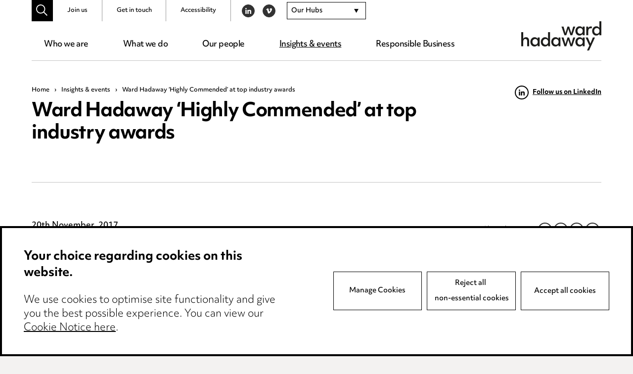

--- FILE ---
content_type: text/html; charset=UTF-8
request_url: https://www.wardhadaway.com/insights/news/ward-hadaway-highly-commended-top-industry-awards/
body_size: 24161
content:
<!doctype html>

<!--[if lt IE 7]><html lang="en-GB" class="no-js lt-ie9 lt-ie8 lt-ie7"><![endif]-->
<!--[if (IE 7)&!(IEMobile)]><html lang="en-GB" class="no-js lt-ie9 lt-ie8"><![endif]-->
<!--[if (IE 8)&!(IEMobile)]><html lang="en-GB" class="no-js lt-ie9"><![endif]-->
<!--[if gt IE 8]><!-->
<html lang="en-GB" class="no-js">
<!--<![endif]-->

<head>

	<script src="https://www.wardhadaway.com/wp-content/themes/wh-by-cargo/library/js/libs/cookieconsent/cookieconsent.min.js"></script>
<script>
window.CookieConsent.init({
	// More link URL on bar
	modalMainTextMoreLink: null,
	// How lond to wait until bar comes up
	barTimeout: 500,
	// Look and feel
	theme: {
		barColor: '#FFF',
		barTextColor: '#000',
		barMainButtonColor: '#000',
		barMainButtonTextColor: '#FFF',
		modalMainButtonColor: '#000',
		modalMainButtonTextColor: '#FFF',
	},
	language: {
		// Current language
		current: 'en',
		locale: {
			en: {
				barMainText: '<p class="ccb__edit__heading">Your choice regarding cookies on this website.</p><p>We use cookies to optimise site functionality and give you the best possible experience. You can view our <a href="/cookie-notice/" title="Cookie Notice">Cookie Notice here</a>.</p>',
				barLinkSetting: 'Manage Cookies',
				barBtnAcceptAll: 'Accept all cookies',
				modalMainTitle: 'This site uses cookies.',
				modalMainText: 'Some of these cookies are essential, while others help us to improve your experience by providing insights into how the site is being used. For more detailed information on the cookies we use, please check our <a href="/cookie-notice/" title="Cookie Notice">Cookie Notice</a>.',
				modalBtnSave: 'Save current settings',
				modalBtnAcceptAll: 'Accept all cookies and close',
				modalAffectedSolutions: 'Affected Cookies:',
				learnMore: 'Learn More',
				on: 'On',
				off: 'Off',
			}
		}
	},
	// List all the categories you want to display
	categories: {
		// Unique name
		// This probably will be the default category
		necessary: {
			// The cookies here are necessary and category cant be turned off.
			// Wanted config value  will be ignored.
			needed: true,
			// The cookies in this category will be let trough.
			// This probably should be false if not necessary category
			wanted: true,
			// If the checkbox is on or off at first run.
			checked: true,
			// Language settings for categories
			language: {
				locale: {
					en: {
						name: 'Essential Cookies',
						description: 'The website requires these cookies to function properly.',
					}
				}
			}
		},
		optional: {
			// The cookies here are necessary and category cant be turned off.
			// Wanted config value  will be ignored.
			needed: false,
			// The cookies in this category will be let trough.
			// This probably should be false if not necessary category
			wanted: false,
			// If the checkbox is on or off at first run.
			checked: true,
			// Language settings for categories
			language: {
				locale: {
					en: {
						name: 'Optional Cookies',
						description: 'Cookies used to monitor website usage.',
					}
				}
			}
		}
	},
	// List actual services here
	services: {
		// Unique name
		needed: {
			// Existing category Unique name
			// This example shows how to block Google Analytics
			category: 'necessary',
			// Type of blocking to apply here.
			// This depends on the type of script we are trying to block
			// Can be: dynamic-script, script-tag, wrapped, localcookie
			type: 'localcookie',
			// Only needed if "type: dynamic-script"
			// The filter will look for this keyword in inserted scipt tags
			// and block if match found
			search: '',
			// List of known cookie names or Regular expressions matching
			// cookie names placed by this service.
			// These willbe removed from current domain and .domain.
			cookies: [
				{
					// Known cookie name.
					name: 'PHPSESSID',
					// Expected cookie domain.
					domain: '.${window.location.hostname}'
				},
				{
					// Regex matching cookie name.
					name: /^PHPSESSID/,
					domain: '.${window.location.hostname}'
				}
			],
			language: {
				locale: {
					en: {
						name: 'Website Functionality'
					}
				}
			}
		},
		analytics: {
			// Existing category Unique name
			// This example shows how to block Google Analytics
			category: 'optional',
			// Type of blocking to apply here.
			// This depends on the type of script we are trying to block
			// Can be: dynamic-script, script-tag, wrapped, localcookie
			type: 'script-tag',
			// Only needed if "type: dynamic-script"
			// The filter will look for this keyword in inserted scipt tags
			// and block if match found
			search: 'google',
			// List of known cookie names or Regular expressions matching
			// cookie names placed by this service.
			// These willbe removed from current domain and .domain.
			cookies: [
				{
					// Known cookie name.
					name: '_gid',
					// Expected cookie domain.
					domain: '.${window.location.hostname}'
				},
				{
					// Known cookie name.
					name: '_ga',
					// Expected cookie domain.
					domain: '.${window.location.hostname}'
				},
				{
					// Known cookie name.
					name: '_gcl_au',
					// Expected cookie domain.
					domain: '.${window.location.hostname}'
				},
				{
					// Known cookie name.
					name: '_gat_UA-2997339-1',
					// Expected cookie domain.
					domain: '.${window.location.hostname}'
				},
				{
					// Known cookie name.
					name: '_ga_6W0PBRF670',
					// Expected cookie domain.
					domain: '.${window.location.hostname}'
				},
				{
					// Regex matching cookie name.
					name: /_ga/,
					domain: '.${window.location.hostname}'
				},
				{
					// Regex matching cookie name.
					name: /_gat/,
					domain: '.${window.location.hostname}'
				},
				{
					// Regex matching cookie name.
					name: /_gcl_au/,
					domain: '.${window.location.hostname}'
				},
				{
					// Regex matching cookie name.
					name: /_gat_UA-2997339-1/,
					domain: '.${window.location.hostname}'
				},
				{
					// Regex matching cookie name.
					name: /^_ga/,
					domain: '.${window.location.hostname}'
				},
				{
					// Regex matching cookie name.
					name: /^_gid/,
					domain: '.${window.location.hostname}'
				},
				{
					// Regex matching cookie name.
					name: /^_gat/,
					domain: '.${window.location.hostname}'
				},
				{
					// Regex matching cookie name.
					name: /^_gcl_au/,
					domain: '.${window.location.hostname}'
				},
				{
					// Regex matching cookie name.
					name: /^_gat_UA-2997339-1/,
					domain: '.${window.location.hostname}'
				},
				{
					// Regex matching cookie name.
					name: /^_ga_6W0PBRF670/,
					domain: '.${window.location.hostname}'
				},
				{
					// Regex matching cookie name.
					name: /^_gcl_au/,
					domain: '.${window.location.hostname}'
				}
			],
			language: {
				locale: {
					en: {
						name: 'Google Analytics'
					}
				}
			}
		}
    }

});
</script>
	<meta charset="utf-8">
	<meta http-equiv="X-UA-Compatible" content="IE=edge,chrome=1">
	<title>Ward Hadaway &#039;Highly Commended&#039; at top industry awards - Ward Hadaway</title>
	<meta name="HandheldFriendly" content="True">
	<meta name="MobileOptimized" content="320">
	<meta name="viewport" content="width=device-width, initial-scale=1.0" />

			<link rel="apple-touch-icon" sizes="180x180" href="https://www.wardhadaway.com/wp-content/themes/wh-by-cargo/apple-touch-icon.png">
		<link rel="icon" type="image/png" sizes="32x32" href="https://www.wardhadaway.com/wp-content/themes/wh-by-cargo/favicon-32x32.png">
		<link rel="icon" type="image/png" sizes="16x16" href="https://www.wardhadaway.com/wp-content/themes/wh-by-cargo/favicon-16x16.png">
		<link rel="manifest" href="https://www.wardhadaway.com/wp-content/themes/wh-by-cargo/site.webmanifest">
		<link rel="mask-icon" href="https://www.wardhadaway.com/wp-content/themes/wh-by-cargo/safari-pinned-tab.svg" color="#000000">
		<meta name="msapplication-TileColor" content="#000000">
		<meta name="theme-color" content="#000000">
				<meta name="robots" content="NOODP">
		<meta name='robots' content='index, follow, max-image-preview:large, max-snippet:-1, max-video-preview:-1' />
	<style>img:is([sizes="auto" i], [sizes^="auto," i]) { contain-intrinsic-size: 3000px 1500px }</style>
	
	<!-- This site is optimized with the Yoast SEO plugin v26.0 - https://yoast.com/wordpress/plugins/seo/ -->
	<link rel="canonical" href="https://www.wardhadaway.com/insights/news/ward-hadaway-highly-commended-top-industry-awards/" />
	<meta property="og:locale" content="en_GB" />
	<meta property="og:type" content="article" />
	<meta property="og:title" content="Ward Hadaway &#039;Highly Commended&#039; at top industry awards - Ward Hadaway" />
	<meta property="og:description" content="The annual awards ceremony, which took place in London, saw a range of UK leading law firms competing across a number of categories. Ward Hadaway was the only North East headquartered firm to be recognised at the prestigious event. The firm was &#8216;Highly Commended&#8217; in the Excellence In Technology award category which celebrates the innovative... Read more &raquo;" />
	<meta property="og:url" content="https://www.wardhadaway.com/insights/news/ward-hadaway-highly-commended-top-industry-awards/" />
	<meta property="og:site_name" content="Ward Hadaway" />
	<meta property="article:published_time" content="2017-11-20T14:45:20+00:00" />
	<meta property="article:modified_time" content="2021-06-15T09:05:02+00:00" />
	<meta property="og:image" content="http://www.wardhadaway.com/wp-content/uploads/2020/12/Law-Society-Excellence-Awards-300x200.jpg" />
	<meta name="author" content="Emma Wolstenholme" />
	<meta name="twitter:card" content="summary_large_image" />
	<meta name="twitter:label1" content="Written by" />
	<meta name="twitter:data1" content="Emma Wolstenholme" />
	<meta name="twitter:label2" content="Estimated reading time" />
	<meta name="twitter:data2" content="3 minutes" />
	<script type="application/ld+json" class="yoast-schema-graph">{"@context":"https://schema.org","@graph":[{"@type":"WebPage","@id":"https://www.wardhadaway.com/insights/news/ward-hadaway-highly-commended-top-industry-awards/","url":"https://www.wardhadaway.com/insights/news/ward-hadaway-highly-commended-top-industry-awards/","name":"Ward Hadaway 'Highly Commended' at top industry awards - Ward Hadaway","isPartOf":{"@id":"https://www.wardhadaway.com/#website"},"primaryImageOfPage":{"@id":"https://www.wardhadaway.com/insights/news/ward-hadaway-highly-commended-top-industry-awards/#primaryimage"},"image":{"@id":"https://www.wardhadaway.com/insights/news/ward-hadaway-highly-commended-top-industry-awards/#primaryimage"},"thumbnailUrl":"http://www.wardhadaway.com/wp-content/uploads/2020/12/Law-Society-Excellence-Awards-300x200.jpg","datePublished":"2017-11-20T14:45:20+00:00","dateModified":"2021-06-15T09:05:02+00:00","author":{"@id":"https://www.wardhadaway.com/#/schema/person/1d4de05b2110a0e7fbc8af387379180d"},"breadcrumb":{"@id":"https://www.wardhadaway.com/insights/news/ward-hadaway-highly-commended-top-industry-awards/#breadcrumb"},"inLanguage":"en-GB","potentialAction":[{"@type":"ReadAction","target":["https://www.wardhadaway.com/insights/news/ward-hadaway-highly-commended-top-industry-awards/"]}]},{"@type":"ImageObject","inLanguage":"en-GB","@id":"https://www.wardhadaway.com/insights/news/ward-hadaway-highly-commended-top-industry-awards/#primaryimage","url":"http://www.wardhadaway.com/wp-content/uploads/2020/12/Law-Society-Excellence-Awards-300x200.jpg","contentUrl":"http://www.wardhadaway.com/wp-content/uploads/2020/12/Law-Society-Excellence-Awards-300x200.jpg"},{"@type":"BreadcrumbList","@id":"https://www.wardhadaway.com/insights/news/ward-hadaway-highly-commended-top-industry-awards/#breadcrumb","itemListElement":[{"@type":"ListItem","position":1,"name":"Home","item":"https://www.wardhadaway.com/"},{"@type":"ListItem","position":2,"name":"Insights &#038; events","item":"https://www.wardhadaway.com/insights/"},{"@type":"ListItem","position":3,"name":"Ward Hadaway &#8216;Highly Commended&#8217; at top industry awards"}]},{"@type":"WebSite","@id":"https://www.wardhadaway.com/#website","url":"https://www.wardhadaway.com/","name":"Ward Hadaway","description":"A firm you want to work with. A team you want to join.","potentialAction":[{"@type":"SearchAction","target":{"@type":"EntryPoint","urlTemplate":"https://www.wardhadaway.com/?s={search_term_string}"},"query-input":{"@type":"PropertyValueSpecification","valueRequired":true,"valueName":"search_term_string"}}],"inLanguage":"en-GB"},{"@type":"Person","@id":"https://www.wardhadaway.com/#/schema/person/1d4de05b2110a0e7fbc8af387379180d","name":"Emma Wolstenholme","image":{"@type":"ImageObject","inLanguage":"en-GB","@id":"https://www.wardhadaway.com/#/schema/person/image/","url":"https://secure.gravatar.com/avatar/56ef684b801139be19e380fdea39814ead1448a413e771ba9709f41458e58154?s=96&d=mm&r=g","contentUrl":"https://secure.gravatar.com/avatar/56ef684b801139be19e380fdea39814ead1448a413e771ba9709f41458e58154?s=96&d=mm&r=g","caption":"Emma Wolstenholme"}}]}</script>
	<!-- / Yoast SEO plugin. -->


<link rel='stylesheet' id='all-css-cc8aeb48ebe21d7fc5cb38985b5eae66' href='https://www.wardhadaway.com/wp-content/boost-cache/static/b5e9a016d0.min.css' type='text/css' media='all' />
<style id='classic-theme-styles-inline-css'>
/*! This file is auto-generated */
.wp-block-button__link{color:#fff;background-color:#32373c;border-radius:9999px;box-shadow:none;text-decoration:none;padding:calc(.667em + 2px) calc(1.333em + 2px);font-size:1.125em}.wp-block-file__button{background:#32373c;color:#fff;text-decoration:none}
</style>
<style id='global-styles-inline-css'>
:root{--wp--preset--aspect-ratio--square: 1;--wp--preset--aspect-ratio--4-3: 4/3;--wp--preset--aspect-ratio--3-4: 3/4;--wp--preset--aspect-ratio--3-2: 3/2;--wp--preset--aspect-ratio--2-3: 2/3;--wp--preset--aspect-ratio--16-9: 16/9;--wp--preset--aspect-ratio--9-16: 9/16;--wp--preset--color--black: #000000;--wp--preset--color--cyan-bluish-gray: #abb8c3;--wp--preset--color--white: #ffffff;--wp--preset--color--pale-pink: #f78da7;--wp--preset--color--vivid-red: #cf2e2e;--wp--preset--color--luminous-vivid-orange: #ff6900;--wp--preset--color--luminous-vivid-amber: #fcb900;--wp--preset--color--light-green-cyan: #7bdcb5;--wp--preset--color--vivid-green-cyan: #00d084;--wp--preset--color--pale-cyan-blue: #8ed1fc;--wp--preset--color--vivid-cyan-blue: #0693e3;--wp--preset--color--vivid-purple: #9b51e0;--wp--preset--gradient--vivid-cyan-blue-to-vivid-purple: linear-gradient(135deg,rgba(6,147,227,1) 0%,rgb(155,81,224) 100%);--wp--preset--gradient--light-green-cyan-to-vivid-green-cyan: linear-gradient(135deg,rgb(122,220,180) 0%,rgb(0,208,130) 100%);--wp--preset--gradient--luminous-vivid-amber-to-luminous-vivid-orange: linear-gradient(135deg,rgba(252,185,0,1) 0%,rgba(255,105,0,1) 100%);--wp--preset--gradient--luminous-vivid-orange-to-vivid-red: linear-gradient(135deg,rgba(255,105,0,1) 0%,rgb(207,46,46) 100%);--wp--preset--gradient--very-light-gray-to-cyan-bluish-gray: linear-gradient(135deg,rgb(238,238,238) 0%,rgb(169,184,195) 100%);--wp--preset--gradient--cool-to-warm-spectrum: linear-gradient(135deg,rgb(74,234,220) 0%,rgb(151,120,209) 20%,rgb(207,42,186) 40%,rgb(238,44,130) 60%,rgb(251,105,98) 80%,rgb(254,248,76) 100%);--wp--preset--gradient--blush-light-purple: linear-gradient(135deg,rgb(255,206,236) 0%,rgb(152,150,240) 100%);--wp--preset--gradient--blush-bordeaux: linear-gradient(135deg,rgb(254,205,165) 0%,rgb(254,45,45) 50%,rgb(107,0,62) 100%);--wp--preset--gradient--luminous-dusk: linear-gradient(135deg,rgb(255,203,112) 0%,rgb(199,81,192) 50%,rgb(65,88,208) 100%);--wp--preset--gradient--pale-ocean: linear-gradient(135deg,rgb(255,245,203) 0%,rgb(182,227,212) 50%,rgb(51,167,181) 100%);--wp--preset--gradient--electric-grass: linear-gradient(135deg,rgb(202,248,128) 0%,rgb(113,206,126) 100%);--wp--preset--gradient--midnight: linear-gradient(135deg,rgb(2,3,129) 0%,rgb(40,116,252) 100%);--wp--preset--font-size--small: 13px;--wp--preset--font-size--medium: 20px;--wp--preset--font-size--large: 36px;--wp--preset--font-size--x-large: 42px;--wp--preset--spacing--20: 0.44rem;--wp--preset--spacing--30: 0.67rem;--wp--preset--spacing--40: 1rem;--wp--preset--spacing--50: 1.5rem;--wp--preset--spacing--60: 2.25rem;--wp--preset--spacing--70: 3.38rem;--wp--preset--spacing--80: 5.06rem;--wp--preset--shadow--natural: 6px 6px 9px rgba(0, 0, 0, 0.2);--wp--preset--shadow--deep: 12px 12px 50px rgba(0, 0, 0, 0.4);--wp--preset--shadow--sharp: 6px 6px 0px rgba(0, 0, 0, 0.2);--wp--preset--shadow--outlined: 6px 6px 0px -3px rgba(255, 255, 255, 1), 6px 6px rgba(0, 0, 0, 1);--wp--preset--shadow--crisp: 6px 6px 0px rgba(0, 0, 0, 1);}:where(.is-layout-flex){gap: 0.5em;}:where(.is-layout-grid){gap: 0.5em;}body .is-layout-flex{display: flex;}.is-layout-flex{flex-wrap: wrap;align-items: center;}.is-layout-flex > :is(*, div){margin: 0;}body .is-layout-grid{display: grid;}.is-layout-grid > :is(*, div){margin: 0;}:where(.wp-block-columns.is-layout-flex){gap: 2em;}:where(.wp-block-columns.is-layout-grid){gap: 2em;}:where(.wp-block-post-template.is-layout-flex){gap: 1.25em;}:where(.wp-block-post-template.is-layout-grid){gap: 1.25em;}.has-black-color{color: var(--wp--preset--color--black) !important;}.has-cyan-bluish-gray-color{color: var(--wp--preset--color--cyan-bluish-gray) !important;}.has-white-color{color: var(--wp--preset--color--white) !important;}.has-pale-pink-color{color: var(--wp--preset--color--pale-pink) !important;}.has-vivid-red-color{color: var(--wp--preset--color--vivid-red) !important;}.has-luminous-vivid-orange-color{color: var(--wp--preset--color--luminous-vivid-orange) !important;}.has-luminous-vivid-amber-color{color: var(--wp--preset--color--luminous-vivid-amber) !important;}.has-light-green-cyan-color{color: var(--wp--preset--color--light-green-cyan) !important;}.has-vivid-green-cyan-color{color: var(--wp--preset--color--vivid-green-cyan) !important;}.has-pale-cyan-blue-color{color: var(--wp--preset--color--pale-cyan-blue) !important;}.has-vivid-cyan-blue-color{color: var(--wp--preset--color--vivid-cyan-blue) !important;}.has-vivid-purple-color{color: var(--wp--preset--color--vivid-purple) !important;}.has-black-background-color{background-color: var(--wp--preset--color--black) !important;}.has-cyan-bluish-gray-background-color{background-color: var(--wp--preset--color--cyan-bluish-gray) !important;}.has-white-background-color{background-color: var(--wp--preset--color--white) !important;}.has-pale-pink-background-color{background-color: var(--wp--preset--color--pale-pink) !important;}.has-vivid-red-background-color{background-color: var(--wp--preset--color--vivid-red) !important;}.has-luminous-vivid-orange-background-color{background-color: var(--wp--preset--color--luminous-vivid-orange) !important;}.has-luminous-vivid-amber-background-color{background-color: var(--wp--preset--color--luminous-vivid-amber) !important;}.has-light-green-cyan-background-color{background-color: var(--wp--preset--color--light-green-cyan) !important;}.has-vivid-green-cyan-background-color{background-color: var(--wp--preset--color--vivid-green-cyan) !important;}.has-pale-cyan-blue-background-color{background-color: var(--wp--preset--color--pale-cyan-blue) !important;}.has-vivid-cyan-blue-background-color{background-color: var(--wp--preset--color--vivid-cyan-blue) !important;}.has-vivid-purple-background-color{background-color: var(--wp--preset--color--vivid-purple) !important;}.has-black-border-color{border-color: var(--wp--preset--color--black) !important;}.has-cyan-bluish-gray-border-color{border-color: var(--wp--preset--color--cyan-bluish-gray) !important;}.has-white-border-color{border-color: var(--wp--preset--color--white) !important;}.has-pale-pink-border-color{border-color: var(--wp--preset--color--pale-pink) !important;}.has-vivid-red-border-color{border-color: var(--wp--preset--color--vivid-red) !important;}.has-luminous-vivid-orange-border-color{border-color: var(--wp--preset--color--luminous-vivid-orange) !important;}.has-luminous-vivid-amber-border-color{border-color: var(--wp--preset--color--luminous-vivid-amber) !important;}.has-light-green-cyan-border-color{border-color: var(--wp--preset--color--light-green-cyan) !important;}.has-vivid-green-cyan-border-color{border-color: var(--wp--preset--color--vivid-green-cyan) !important;}.has-pale-cyan-blue-border-color{border-color: var(--wp--preset--color--pale-cyan-blue) !important;}.has-vivid-cyan-blue-border-color{border-color: var(--wp--preset--color--vivid-cyan-blue) !important;}.has-vivid-purple-border-color{border-color: var(--wp--preset--color--vivid-purple) !important;}.has-vivid-cyan-blue-to-vivid-purple-gradient-background{background: var(--wp--preset--gradient--vivid-cyan-blue-to-vivid-purple) !important;}.has-light-green-cyan-to-vivid-green-cyan-gradient-background{background: var(--wp--preset--gradient--light-green-cyan-to-vivid-green-cyan) !important;}.has-luminous-vivid-amber-to-luminous-vivid-orange-gradient-background{background: var(--wp--preset--gradient--luminous-vivid-amber-to-luminous-vivid-orange) !important;}.has-luminous-vivid-orange-to-vivid-red-gradient-background{background: var(--wp--preset--gradient--luminous-vivid-orange-to-vivid-red) !important;}.has-very-light-gray-to-cyan-bluish-gray-gradient-background{background: var(--wp--preset--gradient--very-light-gray-to-cyan-bluish-gray) !important;}.has-cool-to-warm-spectrum-gradient-background{background: var(--wp--preset--gradient--cool-to-warm-spectrum) !important;}.has-blush-light-purple-gradient-background{background: var(--wp--preset--gradient--blush-light-purple) !important;}.has-blush-bordeaux-gradient-background{background: var(--wp--preset--gradient--blush-bordeaux) !important;}.has-luminous-dusk-gradient-background{background: var(--wp--preset--gradient--luminous-dusk) !important;}.has-pale-ocean-gradient-background{background: var(--wp--preset--gradient--pale-ocean) !important;}.has-electric-grass-gradient-background{background: var(--wp--preset--gradient--electric-grass) !important;}.has-midnight-gradient-background{background: var(--wp--preset--gradient--midnight) !important;}.has-small-font-size{font-size: var(--wp--preset--font-size--small) !important;}.has-medium-font-size{font-size: var(--wp--preset--font-size--medium) !important;}.has-large-font-size{font-size: var(--wp--preset--font-size--large) !important;}.has-x-large-font-size{font-size: var(--wp--preset--font-size--x-large) !important;}
:where(.wp-block-post-template.is-layout-flex){gap: 1.25em;}:where(.wp-block-post-template.is-layout-grid){gap: 1.25em;}
:where(.wp-block-columns.is-layout-flex){gap: 2em;}:where(.wp-block-columns.is-layout-grid){gap: 2em;}
:root :where(.wp-block-pullquote){font-size: 1.5em;line-height: 1.6;}
</style>
<!--[if lte IE 9]>
<link rel='stylesheet' id='bones-ie-only-css' href='https://www.wardhadaway.com/wp-content/themes/wh-by-cargo/library/css/ie.css' media='all' />
<![endif]-->
<script type="text/javascript" src="https://www.wardhadaway.com/wp-includes/js/jquery/jquery.min.js" id="jquery-core-js"></script>
<script type="text/javascript" src="https://www.wardhadaway.com/wp-includes/js/jquery/jquery-migrate.min.js" id="jquery-migrate-js"></script>
<script type="text/javascript" src="https://www.wardhadaway.com/wp-content/themes/wh-by-cargo/library/js/libs/modernizr.custom.min.js" id="bones-modernizr-js"></script>
<link rel="https://api.w.org/" href="https://www.wardhadaway.com/wp-json/" /><link rel="alternate" title="JSON" type="application/json" href="https://www.wardhadaway.com/wp-json/wp/v2/posts/13094" /><link rel='shortlink' href='https://www.wardhadaway.com/?p=13094' />
<link rel="alternate" title="oEmbed (JSON)" type="application/json+oembed" href="https://www.wardhadaway.com/wp-json/oembed/1.0/embed?url=https%3A%2F%2Fwww.wardhadaway.com%2Finsights%2Fnews%2Fward-hadaway-highly-commended-top-industry-awards%2F" />
<link rel="alternate" title="oEmbed (XML)" type="text/xml+oembed" href="https://www.wardhadaway.com/wp-json/oembed/1.0/embed?url=https%3A%2F%2Fwww.wardhadaway.com%2Finsights%2Fnews%2Fward-hadaway-highly-commended-top-industry-awards%2F&#038;format=xml" />
			<!-- Google Tag Manager -->
			<script>
				window.dataLayer = window.dataLayer || []

				function gtag() {
					dataLayer.push(arguments);
				}

				if (localStorage.getItem('consentMode') === null) {
					gtag('consent', 'default', {
						'ad_storage': 'granted',
						'ad_user_data': 'granted',
						'ad_personalization': 'granted',
						'analytics_storage': 'granted'
					});
				} else {
					gtag('consent', 'default', JSON.parse(localStorage.getItem('consentMode')));
				}
				(function(w, d, s, l, i) {
					w[l] = w[l] || [];
					w[l].push({
						'gtm.start': new Date().getTime(),
						event: 'gtm.js'
					});
					var f = d.getElementsByTagName(s)[0],
						j = d.createElement(s),
						dl = l != 'dataLayer' ? '&l=' + l : '';
					j.async = true;
					j.src =
						'https://www.googletagmanager.com/gtm.js?id=' + i + dl;
					f.parentNode.insertBefore(j, f);
				})(window, document, 'script', 'dataLayer', 'GTM-WB9HGZM');
			</script>
			<!-- End Google Tag Manager -->
	<style type="text/css">body{color:#000;font-family:objektiv-mk3,Arial,sans-serif;font-weight:300;line-height:1.6}.h1,.h2,.h3,.h4,.h5,h1,h2,h3,h4,h5{text-rendering:optimizelegibility;color:#000;font-family:objektiv-mk1,objektiv-mk3,Arial,sans-serif;font-weight:700;letter-spacing:-.035em;line-height:1.2}.h1 a,.h1 a:visited,.h2 a,.h2 a:visited,.h3 a,.h3 a:visited,.h4 a,.h4 a:visited,.h5 a,.h5 a:visited,h1 a,h1 a:visited,h2 a,h2 a:visited,h3 a,h3 a:visited,h4 a,h4 a:visited,h5 a,h5 a:visited{text-decoration:none}.h1:first-child,.h2:first-child,.h3:first-child,.h4:first-child,.h5:first-child,h1:first-child,h2:first-child,h3:first-child,h4:first-child,h5:first-child{margin-top:0}[data-pattern=animated] .h1,[data-pattern=animated] .h2,[data-pattern=animated] .h3,[data-pattern=animated] .h4,[data-pattern=animated] .h5,[data-pattern=animated] h1,[data-pattern=animated] h2,[data-pattern=animated] h3,[data-pattern=animated] h4,[data-pattern=animated] h5,[data-pattern=static] .h1,[data-pattern=static] .h2,[data-pattern=static] .h3,[data-pattern=static] .h4,[data-pattern=static] .h5,[data-pattern=static] h1,[data-pattern=static] h2,[data-pattern=static] h3,[data-pattern=static] h4,[data-pattern=static] h5{color:#fff}.h1,h1{font-size:2.375em}.h2,h2{font-size:2em;margin-bottom:.375em}.h3,h3{font-size:1.313em}.h4,h4{font-size:1.25em}.h5,h5{font-size:.846em;letter-spacing:2px;line-height:1.6;text-transform:uppercase}.page--title{margin:0}.page--title span{text-decoration:underline}.page--title_centre{text-align:center}.page--sub{font-size:2.375em;font-weight:300;letter-spacing:-.035em;line-height:1.2;margin:0}.strip--heading{display:block;font-size:2em;margin:0 0 1.8em;text-align:center}@media only screen and (max-height:56.25em){.strip--heading{margin:0 0 1.2em}}@media only screen and (min-height:75em){.strip--heading{margin:0 0 5.86rem}}[data-bg=black] .strip--heading{color:#fff}p{-webkit-hyphens:none;-ms-hyphens:none;hyphens:none;word-break:keep-all}.content--boosted{font-size:1.188em}.content--boosted>p:first-child{margin-top:0}.content--boosted>p:last-child{margin-bottom:0}.content--promoted{font-size:2em;font-weight:300;line-height:1.4;margin-bottom:1em}.content--promoted>p:first-child{margin-top:0}.content--promoted:last-child,.content--promoted>p:last-child{margin-bottom:0}@media only screen and (max-width:37.5em){.content--promoted{font-size:1.45em}}[data-bg=black] .content--promoted{color:#fff}.content--intro{font-size:1.2em;font-weight:700}.content--intro>p:first-child{margin-top:0}.content--notice{border:1px solid #000;display:block;margin:4.688em 0;padding:1.4em}.content--notice>p{font-size:.875em}.content--notice>p:first-child{margin-top:0}.content--notice>p:last-child{margin-bottom:0}a,a:visited{color:#000;text-decoration:underline}a:focus,a:hover,a:visited:focus,a:visited:hover{color:#000;text-decoration:none}.content--pushed{padding:0 4.688em 2.344em 0}@media only screen and (max-width:62.5){.content--pushed{padding-right:0}}.content--skip-to,.content--skip-to:visited{height:1px;left:-999px;overflow:hidden;position:absolute;top:auto;width:1px;z-index:-999}.content--skip-to:active,.content--skip-to:focus,.content--skip-to:visited:active,.content--skip-to:visited:focus{background-color:#000;background-color:rgba(0,0,0,.8);color:#fff;height:auto;left:0;margin:0;padding:1.5em;text-align:center;top:0;width:100%;z-index:999}.wp-caption{background-color:#f7f7f7;border:1px solid #e6e6e6;margin:1em 0 2em;max-width:100%;padding:.5em}.wp-caption img{display:block;height:auto!important;width:100%}@media only screen and (min-width:650px){.wp-caption.alignleft{float:left;margin-right:2em;max-width:50%}.wp-caption.alignright{float:right;margin-left:2em;max-width:50%}}.wp-caption-text{color:#000;margin:0;padding:1em 0}hr{clear:both;display:block;margin:2em 0}li{font-size:1em;margin-bottom:.5em;position:relative}ul{padding-left:1.5em}.content ul>li a,.content ul>li a:visited{word-break:break-all}.list--arrows--subhead{color:#9b9b9b;font-weight:500;margin:1.6em 0 .5em}.list--arrows{list-style:none;margin:0;padding:0}.list--arrows li a,.list--arrows li a:visited{-webkit-box-align:start;-ms-flex-align:start;-webkit-box-pack:start;-ms-flex-pack:start;align-items:flex-start;display:-webkit-box;display:-ms-flexbox;display:flex;justify-content:flex-start;text-decoration:none;width:100%}.list--arrows li a:focus,.list--arrows li a:hover,.list--arrows li a:visited:focus,.list--arrows li a:visited:hover{text-decoration:underline}.list--arrows li a.child-element:focus,.list--arrows li a.child-element:hover,.list--arrows li a:visited.child-element:focus,.list--arrows li a:visited.child-element:hover{text-decoration:none}.list--arrows .list--arrow--icon{display:block;margin:.4em .4em 0 0}.list--arrows .list--arrow--icon svg{fill:#000;display:block}.list--arrows .list--arrow--text{-webkit-box-flex:1;-ms-flex-positive:1;-ms-flex-negative:1;display:block;flex-grow:1;flex-shrink:1}dl{display:block;padding:1em 2em}dl dt{font-size:1.2em;font-weight:700;margin:0 0 .6em}dl dd{margin-bottom:1em}dl dd:last-child{margin-bottom:0}blockquote{font-family:objektiv-mk1,objektiv-mk3,Arial,sans-serif;font-size:1.25em;font-weight:700;line-height:1.4;margin:2em 0}.content--boosted blockquote{font-size:1.313rem}blockquote>p:after,blockquote>p:before{display:block;height:49px;width:68px}blockquote>p:first-child{margin-top:0}blockquote>p:first-child:before{background-image:url(/wp-content/themes/wh-by-cargo/library/images/svgs/icon-quote-open.svg);content:"";margin:0 0 1em}blockquote>p:last-of-type{margin-bottom:0}blockquote>p:last-of-type:after{background-image:url(/wp-content/themes/wh-by-cargo/library/images/svgs/icon-quote-close.svg);content:"";margin:1em 0}blockquote footer{font-size:1rem;font-weight:500;margin:2em 0 0}@media only screen and (max-height:43.75em){blockquote{font-size:1em}blockquote>p:after,blockquote>p:before{background-size:cover;height:28px;width:46px}}@media only screen and (min-height:43.75em) and (max-height:62.5em){blockquote{font-size:1em}}.quote--promoted{max-width:30em}.quote--centred{margin:0 auto;max-width:36.375rem;text-align:center}[data-pattern=static] .quote--centred{color:#fff}.quote--centred>p:first-of-type:before{background-image:url(/wp-content/themes/wh-by-cargo/library/images/svgs/icon-quote-open-white.svg);margin-left:auto;margin-right:auto}.quote--centred>p:last-of-type:after{background-image:url(/wp-content/themes/wh-by-cargo/library/images/svgs/icon-quote-close-white.svg);margin-left:auto;margin-right:auto}pre{padding:.4em 1em}code,pre{background-color:#333}code{color:#fff;font-size:.9em;padding:.4em}.screen-reader-text{display:block;overflow:hidden;text-indent:100%;white-space:nowrap}.hide-text{display:none}@media only screen and (min-width:56.25em){.banner .bg-image.wrap .page--sub,.banner .bg-image.wrap .page--title{color:#fff}}.wrap{margin:0 auto;max-width:93.75em;padding:0 5%;width:100%}@media only screen and (min-width:96.75em){.wrap{padding-left:0;padding-right:0}}.wrap--slim{margin:0 auto;max-width:74em}.wrap--tight{margin:0 auto;max-width:57.813em}.wrap--restrict{margin:0 auto;max-width:45.938em}.addtocalendar var{display:none}.addtocalendar{background:transparent!important;display:block;margin:0;position:relative}.atcb-link{cursor:pointer;display:block;outline:none!important;width:100%}.atcb-link:active~ul,.atcb-link:focus~ul,.atcb-list:hover{visibility:visible}.atcb-list{left:0;position:absolute;top:100%;visibility:hidden;width:100%;z-index:900}.atcb-item,.atcb-list{background:#fff;list-style:none;margin:0;padding:0}.atcb-item{float:none;text-align:left}.atcb-item-link{display:block;outline:none;text-decoration:none}.atcb-item.hover,.atcb-item:hover{cursor:pointer;outline:none;position:relative;text-decoration:none;z-index:900}.atc-style-blue .atcb-list{border:1px solid #bababa;border-radius:2px;-webkit-box-shadow:0 0 5px #aaa;box-shadow:0 0 5px #aaa;width:170px}.atc-style-blue .atcb-item,.atc-style-blue .atcb-list{background:#fff;color:#000}.atc-style-blue .atcb-item,.atc-style-blue .atcb-item-link{zoom:1;line-height:1.3em;vertical-align:middle}.atc-style-blue .atcb-item-link,.atc-style-blue .atcb-item-link:active,.atc-style-blue .atcb-item-link:focus,.atc-style-blue .atcb-item-link:hover{color:#000;font-family:Verdana;font-size:14px;outline:none;padding:5px 15px;text-decoration:none}.atc-style-blue .atcb-item-link:active,.atc-style-blue .atcb-item-link:focus,.atc-style-blue .atcb-item-link:hover{color:#fff}.atc-style-blue .atcb-item.hover,.atc-style-blue .atcb-item:hover{background:#4281f4}.atcb-link,.button-wrap a,.button-wrap a:visited,button,input[type=submit]{-webkit-box-align:center;-ms-flex-align:center;-webkit-box-pack:center;-ms-flex-pack:center;align-items:center;background-color:#fff;border:1px solid #000;color:#000;cursor:pointer;display:-webkit-box;display:-ms-flexbox;display:flex;font-family:objektiv-mk3,Arial,sans-serif;font-size:1em;font-weight:500;justify-content:center;margin:1em 0;min-width:14.625em;padding:.5em 1em;position:relative;text-decoration:none;-webkit-transition:background-color .25s ease-in-out,border-color .25s ease-in-out,color .25s ease-in-out;-o-transition:background-color .25s ease-in-out,border-color .25s ease-in-out,color .25s ease-in-out;transition:background-color .25s ease-in-out,border-color .25s ease-in-out,color .25s ease-in-out}.atcb-link .button-text,.button-wrap a .button-text,button .button-text,input[type=submit] .button-text{display:block}.atcb-link svg,.button-wrap a:visited svg,.button-wrap a svg,button svg,input[type=submit] svg{fill:#000;display:block;-webkit-transition:fill .25s ease-in-out;-o-transition:fill .25s ease-in-out;transition:fill .25s ease-in-out}.atcb-link:focus,.atcb-link:hover,.button-wrap a:focus,.button-wrap a:hover,button:focus,button:hover,input[type=submit]:focus,input[type=submit]:hover{background-color:#000;color:#fff;text-decoration:none}.atcb-link:focus svg,.atcb-link:hover svg,.button-wrap a:focus svg,.button-wrap a:hover svg,button:focus svg,button:hover svg,input[type=submit]:focus svg,input[type=submit]:hover svg{fill:#fff}.button-wrap a[data-style=reverse],[data-style=reverse].atcb-link,button[data-style=reverse],input[data-style=reverse][type=submit]{background-color:#000;color:#fff}.button-wrap a[data-style=reverse] svg,[data-style=reverse].atcb-link svg,button[data-style=reverse] svg,input[data-style=reverse][type=submit] svg{fill:#fff}.button-wrap a[data-style=reverse]:focus,.button-wrap a[data-style=reverse]:hover,[data-style=reverse].atcb-link:focus,[data-style=reverse].atcb-link:hover,button[data-style=reverse]:focus,button[data-style=reverse]:hover,input[data-style=reverse][type=submit]:focus,input[data-style=reverse][type=submit]:hover{background-color:#323232;color:#fff;text-decoration:none}.button-wrap a[data-style=white],[data-style=white].atcb-link,button[data-style=white],input[data-style=white][type=submit]{background-color:#fff;border-color:#fff;color:#000}.button-wrap a[data-style=white] svg,[data-style=white].atcb-link svg,button[data-style=white] svg,input[data-style=white][type=submit] svg{fill:#fff}.button-wrap a[data-style=white]:focus,.button-wrap a[data-style=white]:hover,[data-style=white].atcb-link:focus,[data-style=white].atcb-link:hover,button[data-style=white]:focus,button[data-style=white]:hover,input[data-style=white][type=submit]:focus,input[data-style=white][type=submit]:hover{background-color:#000;color:#fff;text-decoration:none}.button-wrap a[data-style=transparent],[data-style=transparent].atcb-link,button[data-style=transparent],input[data-style=transparent][type=submit]{background-color:transparent;border-color:#fff;color:#fff}.button-wrap a[data-style=transparent] svg,[data-style=transparent].atcb-link svg,button[data-style=transparent] svg,input[data-style=transparent][type=submit] svg{fill:#fff}.button-wrap a[data-style=transparent]:focus,.button-wrap a[data-style=transparent]:hover,[data-style=transparent].atcb-link:focus,[data-style=transparent].atcb-link:hover,button[data-style=transparent]:focus,button[data-style=transparent]:hover,input[data-style=transparent][type=submit]:focus,input[data-style=transparent][type=submit]:hover{background-color:#fff;color:#000;text-decoration:none}.button-wrap a[data-contains=both],[data-contains=both].atcb-link,button[data-contains=both],input[data-contains=both][type=submit]{-webkit-box-align:center;-ms-flex-align:center;-webkit-box-pack:center;-ms-flex-pack:center;align-items:center;display:-webkit-box;display:-ms-flexbox;display:flex;justify-content:center}.button-wrap a[data-contains=both] .button-text,[data-contains=both].atcb-link .button-text,button[data-contains=both] .button-text,input[data-contains=both][type=submit] .button-text{margin:0 .8em 0 0}.button-wrap a[disabled],[disabled].atcb-link,button[disabled],input[disabled][type=submit]{opacity:.25}.button-wrap a[disabled]:focus,.button-wrap a[disabled]:hover,[disabled].atcb-link:focus,[disabled].atcb-link:hover,button[disabled]:focus,button[disabled]:hover,input[disabled][type=submit]:focus,input[disabled][type=submit]:hover{background-color:#fff;color:#000;cursor:default;text-decoration:none}.button-wrap a[disabled]:focus svg,.button-wrap a[disabled]:hover svg,[disabled].atcb-link:focus svg,[disabled].atcb-link:hover svg,button[disabled]:focus svg,button[disabled]:hover svg,input[disabled][type=submit]:focus svg,input[disabled][type=submit]:hover svg{fill:#000}.button-wrap{-webkit-box-pack:start;-ms-flex-pack:start;display:-webkit-box;display:-ms-flexbox;display:flex;justify-content:flex-start;margin:0}.button-wrap[data-style=center]{-webkit-box-pack:center;-ms-flex-pack:center;justify-content:center}.button-wrap[data-style=full] a,.button-wrap[data-style=full] a:visited{-webkit-box-pack:center;-ms-flex-pack:center;display:block;justify-content:center;width:100%}.button-wrap[data-style=full] a .button-text,.button-wrap[data-style=full] a:visited .button-text{text-align:center}.button-wrap[data-style=promoted]{-webkit-box-pack:center;-ms-flex-pack:center;justify-content:center}.button-wrap[data-style=promoted] a,.button-wrap[data-style=promoted] a:visited{background-color:#0f6cc1;border-width:0;color:#fff;display:block;font-size:1em;font-weight:500;max-width:33em;text-align:center;width:100%}.button-wrap[data-style=promoted] a:focus,.button-wrap[data-style=promoted] a:hover,.button-wrap[data-style=promoted] a:visited:focus,.button-wrap[data-style=promoted] a:visited:hover{background-color:#0b5292}.button-wrap[data-margin=pushed]{margin:4.688em 0 0}.button-wrap[data-margin=pushed] a,.button-wrap[data-margin=pushed] a:visited{margin:0}button,input[type=submit]{min-width:0}button .button--hidden-label,input[type=submit] .button--hidden-label{left:-999em;position:absolute}.form--ppc button,.form--ppc input[type=submit]{background-color:#0f6cc1;border-width:0;color:#fff;display:block;font-size:1em;font-weight:500;margin:2em 0 0;max-width:100%;text-align:center;width:100%}.form--ppc button:focus,.form--ppc button:hover,.form--ppc input[type=submit]:focus,.form--ppc input[type=submit]:hover{background-color:#0b5292}.strip--prefooter-ppc .form--ppc button,.strip--prefooter-ppc .form--ppc input[type=submit]{min-width:14em;width:auto}button[data-style=promoted],input[type=submit][data-style=promoted]{background-color:#0f6cc1;border-width:0;color:#fff;display:block;font-size:1em;font-weight:500;max-width:33em;text-align:center}button[data-style=promoted]:focus,button[data-style=promoted]:hover,input[type=submit][data-style=promoted]:focus,input[type=submit][data-style=promoted]:hover{background-color:#0b5292}.atcb-link{margin:0}.atcb-list{border:1px solid #000;border-top-color:#fff;margin-top:-1.1em;padding:1em}.atcb-list li{margin:.25em;text-align:center}.atcb-list li:first-child{margin-top:0}.atcb-list li:last-child{margin-bottom:0}.atcb-list li a,.atcb-list li a:visited{color:#000;text-decoration:none}.atcb-list li a:focus,.atcb-list li a:hover,.atcb-list li a:visited:focus,.atcb-list li a:visited:hover{color:#9b9b9b;text-decoration:underline}.icon-link,.icon-link:visited{-webkit-box-align:baseline;-ms-flex-align:baseline;-webkit-box-pack:start;-ms-flex-pack:start;align-items:baseline;color:#000;display:-webkit-box;display:-ms-flexbox;display:flex;font-size:1em;font-weight:300;justify-content:flex-start;padding:.4em 0;text-decoration:underline}.icon-link:focus,.icon-link:hover,.icon-link:visited:focus,.icon-link:visited:hover{text-decoration:none}.audio--container .icon-link,.audio--container .icon-link:visited{-webkit-box-align:center;-ms-flex-align:center;align-items:center;font-size:.75em;text-decoration:none}.audio--container .icon-link:focus,.audio--container .icon-link:hover,.audio--container .icon-link:visited:focus,.audio--container .icon-link:visited:hover{text-decoration:underline}.icon-link--icon{-webkit-box-flex:0;-ms-flex-positive:0;-ms-flex-negative:0;display:block;flex-grow:0;flex-shrink:0;font-weight:700;margin-right:.6em;text-decoration:none}.icon-link--icon svg{fill:#000;display:block}.icon-link--text{-webkit-box-flex:1;-ms-flex-positive:1;-ms-flex-negative:1;display:block;flex-grow:1;flex-shrink:1}.button-grid{-webkit-box-pack:center;-ms-flex-pack:center;-webkit-box-align:center;-ms-flex-align:center;align-items:center;display:-webkit-box;display:-ms-flexbox;display:flex;-ms-flex-wrap:wrap;flex-wrap:wrap;gap:.5rem;justify-content:center;width:100%}.button-grid .button-wrap a{margin:0}.mast{display:block}.mast .wrap{-webkit-box-orient:vertical;-webkit-box-direction:reverse;-webkit-box-pack:start;-ms-flex-pack:start;display:-webkit-box;display:-ms-flexbox;display:flex;-ms-flex-direction:column-reverse;flex-direction:column-reverse;justify-content:flex-start}.logo{display:block;margin:.5em 0 .5em auto}.logo svg{fill:#000;display:block;-webkit-transition:fill .25s ease-in-out;-o-transition:fill .25s ease-in-out;transition:fill .25s ease-in-out}a.logo:focus svg,a.logo:hover svg{fill:#9b9b9b}.mast--inner{-webkit-box-align:start;-ms-flex-align:start;-webkit-box-pack:start;-ms-flex-pack:start;-webkit-box-orient:horizontal;-webkit-box-direction:normal;align-items:flex-start;border-bottom:1px solid #c4c4c4;display:-webkit-box;display:-ms-flexbox;display:flex;-ms-flex-direction:row;flex-direction:row;-ms-flex-wrap:wrap;flex-wrap:wrap;justify-content:flex-start;padding:1em 0;position:relative}.home .mast--inner{border-width:0}@media only screen and (max-width:43.75em){.has-area-nav .mast--inner,.home .mast--inner{border-width:0}}.mast--inner .searchToggle{margin:0 0 0 1em}.mast--inner .searchToggle .mast--button--icon,.mast--inner .searchToggle svg{display:block}.mast--extra{display:none}.mast--extra .nav--social{margin:0 1.4em}.mast--hubs{margin:0}.mast--hubs .ui-selectmenu-button.ui-button{background-color:transparent;border:1px solid #000;color:#000;padding-left:.5em}.mast--hubs .ui-selectmenu-button.ui-button .ui-selectmenu-icon{background-color:transparent;background-image:url(/wp-content/themes/wh-by-cargo/library/images/svgs/icon-arrow-down.svg)}.mast--hubs .ui-selectmenu-button.ui-button .ui-selectmenu-text{font-size:.813em;font-weight:500}@media only screen and (min-width:37.5em){.logo{margin:0 0 .5em auto}}@media only screen and (min-width:50em){.mast--extra{-webkit-box-align:center;-ms-flex-align:center;-webkit-box-direction:normal;-webkit-box-pack:start;-ms-flex-pack:start;align-items:center;display:-webkit-box;display:-ms-flexbox;display:flex;-ms-flex-direction:row;flex-direction:row;justify-content:flex-start;margin:0 0 1em}.mast--extra,.mast--inner{-webkit-box-orient:horizontal}.mast--inner{-webkit-box-direction:reverse;-ms-flex-direction:row-reverse;flex-direction:row-reverse;padding:0}.mast--inner .searchToggle{display:none}}@media only screen and (min-width:62.5em){.logo{margin:0 0 .7em 1.6em}}@media only screen and (min-width:68.75em){.mast--extra{margin:0}.mast--inner{-webkit-box-orient:horizontal;-webkit-box-direction:reverse;-ms-flex-direction:row-reverse;flex-direction:row-reverse;-ms-flex-wrap:nowrap;flex-wrap:nowrap}}.top-bar{background-color:#000;left:0;position:sticky;right:0;top:0;z-index:100}.top-bar--menu{-webkit-box-align:center;-ms-flex-align:center;align-items:center;display:-webkit-box;display:-ms-flexbox;display:flex;list-style:none;margin:0;padding:0}.top-bar--item{-webkit-box-flex:1;-ms-flex:1 0 33%;flex:1 0 33%;margin:0}.top-bar--item:nth-child(2){border-left:1px solid #fff;border-right:1px solid #fff}.top-bar--item a{-webkit-box-align:center;-ms-flex-align:center;-webkit-box-pack:center;-ms-flex-pack:center;align-items:center;color:#fff;display:-webkit-box;display:-ms-flexbox;display:flex;font-size:.813rem;font-weight:700;height:30px;justify-content:center;text-align:center;text-decoration:none}.top-bar--item a:focus,.top-bar--item a:hover,.top-bar--item a:visited{color:#fff}@supports (gap:1px){.top-bar--item a{gap:.25rem}}.top-bar--item a>span{-webkit-box-align:center;-ms-flex-align:center;align-items:center;display:-webkit-box;display:-ms-flexbox;display:flex}@supports not (gap:1px){.top-bar--item a>span{margin-right:.25rem}}#ppcFormMain,#ppcTeam{scroll-margin-top:4rem}@media only screen and (min-width:50em){.top-bar{display:none}}</style>
	<link rel="stylesheet" href="https://use.typekit.net/aon1ecp.css">

</head>


<body class="wp-singular post-template-default single single-post postid-13094 single-format-standard wp-theme-wh-by-cargo">

				<!-- Google Tag Manager (noscript) -->
			<noscript><iframe src="https://www.googletagmanager.com/ns.html?id=GTM-WB9HGZM" height="0" width="0" style="display:none;visibility:hidden"></iframe></noscript>
			<!-- End Google Tag Manager (noscript) -->
	
	<a class="content--skip-to" href="#contentScroll" title="Skip down the page to the main content">Skip to content</a>

	
	
	<div class="site-wrap">

		<section class="mast">

			<div class="wrap">

				<div class="mast--inner">

					<a class="nav--toggle" href="#" title="Show / hide the primary navigation"><span>Menu</span><span></span><span></span></a>
					<a class="searchToggle" href="#" title="Show / hide the website search form"><span class="mast--button--icon"><svg xmlns="http://www.w3.org/2000/svg" width="25.294" height="25.288" viewBox="0 0 25.294 25.288">
  <g id="Group_63" data-name="Group 63" transform="translate(0)">
    <path id="Path_33" data-name="Path 33" d="M250.408,713.592a9.365,9.365,0,1,1,9.367-9.362A9.373,9.373,0,0,1,250.408,713.592Zm0-16.857a7.492,7.492,0,1,0,7.494,7.5A7.5,7.5,0,0,0,250.408,696.734Z" transform="translate(-241.044 -694.861)" />
    <g id="Group_62" data-name="Group 62" transform="translate(14.747 14.745)">
      <line id="Line_64" data-name="Line 64" x1="9.885" y1="9.881" transform="translate(0.662 0.662)" />
      <rect id="Rectangle_62" data-name="Rectangle 62" width="1.873" height="10.102" transform="translate(0 1.325) rotate(-45.017)" />
    </g>
  </g>
</svg>
</span></a>

											<a class="logo" href="https://www.wardhadaway.com/" title="Return to the Ward Hadaway homepage">
							<svg id="Layer_1" data-name="Layer 1" xmlns="http://www.w3.org/2000/svg" width="162" height="59.37" viewBox="0 0 162 59.37">
  <g>
    <polygon points="144.84 32.97 139.85 45.29 134.63 32.97 130.22 32.97 137.76 49.45 133 59.37 137.13 59.37 149.13 32.97 144.84 32.97" fill="#1d1d1b"/>
    <polygon points="101.27 24.28 96.94 10.74 93.49 10.74 89.4 24.22 85.57 10.74 81.38 10.74 87.4 28.52 91.06 28.52 95.16 15.49 99.48 28.52 103.18 28.52 109.23 10.74 105.11 10.74 101.27 24.28" fill="#1d1d1b"/>
    <polygon points="101.27 46.51 96.94 32.97 93.49 32.97 89.4 46.45 85.57 32.97 81.38 32.97 87.4 50.75 91.06 50.75 95.16 37.72 99.48 50.75 103.18 50.75 109.23 32.97 105.11 32.97 101.27 46.51" fill="#1d1d1b"/>
    <path d="M9.61,32.4a6.56,6.56,0,0,0-3.75,1.09,5.45,5.45,0,0,0-1.81,2.09V22.23H0V50.75H4.05V41.06a5.58,5.58,0,0,1,1.14-3.73A4,4,0,0,1,8.34,36C10.79,36,12,37.57,12,40.71v10h4V40a8.46,8.46,0,0,0-1.66-5.61,5.9,5.9,0,0,0-4.79-2" fill="#1d1d1b"/>
    <path d="M32.67,44.88a5.31,5.31,0,0,1-1.89,2.06,5.09,5.09,0,0,1-2.8.74,5.09,5.09,0,0,1-4.66-2.8,6.46,6.46,0,0,1-.69-3,6.39,6.39,0,0,1,.69-3,5.4,5.4,0,0,1,7.46-2.06,5.31,5.31,0,0,1,1.89,2.06,6.28,6.28,0,0,1,.7,3,6.34,6.34,0,0,1-.7,3m.53-9a6.74,6.74,0,0,0-2.1-2.3,6.94,6.94,0,0,0-4-1.18,8,8,0,0,0-4.37,1.25,8.87,8.87,0,0,0-3.11,3.42,10,10,0,0,0-1.15,4.8,10.77,10.77,0,0,0,1.08,4.9,8.21,8.21,0,0,0,2.95,3.34,7.89,7.89,0,0,0,4.32,1.2A7.36,7.36,0,0,0,31,50.13a7,7,0,0,0,2.17-2.32l.07,2.94h3.9V33h-3.9Z" fill="#1d1d1b"/>
    <path d="M53.75,44.88a5.36,5.36,0,0,1-1.88,2.06,5.27,5.27,0,0,1-7.47-2.06,6.46,6.46,0,0,1-.69-3,6.39,6.39,0,0,1,.69-3,5.41,5.41,0,0,1,7.47-2.06,5.36,5.36,0,0,1,1.88,2.06,6.28,6.28,0,0,1,.7,3,6.34,6.34,0,0,1-.7,3m.46-9.13a6.67,6.67,0,0,0-2.1-2.22,6.91,6.91,0,0,0-3.89-1.13,8,8,0,0,0-4.36,1.25,8.81,8.81,0,0,0-3.12,3.42,10.12,10.12,0,0,0-1.14,4.8,10.77,10.77,0,0,0,1.07,4.9,8.16,8.16,0,0,0,3,3.34,7.83,7.83,0,0,0,4.31,1.2,7.32,7.32,0,0,0,4.17-1.18,6.9,6.9,0,0,0,2.17-2.32l.07,2.94h3.91V22.23h-4Z" fill="#1d1d1b"/>
    <path d="M74.83,44.88A5.36,5.36,0,0,1,73,46.94a5.28,5.28,0,0,1-7.47-2.06,6.58,6.58,0,0,1-.68-3,6.51,6.51,0,0,1,.68-3A5.41,5.41,0,0,1,73,36.77a5.36,5.36,0,0,1,1.88,2.06,6.28,6.28,0,0,1,.71,3,6.35,6.35,0,0,1-.71,3m.53-9a6.71,6.71,0,0,0-2.09-2.3,7,7,0,0,0-4-1.18,8,8,0,0,0-4.36,1.25,8.81,8.81,0,0,0-3.12,3.42,10.12,10.12,0,0,0-1.14,4.8,10.77,10.77,0,0,0,1.07,4.9,8.23,8.23,0,0,0,3,3.34A7.83,7.83,0,0,0,69,51.31a7.32,7.32,0,0,0,4.17-1.18,6.8,6.8,0,0,0,2.17-2.32l.07,2.94h3.91V33H75.43Z" fill="#1d1d1b"/>
    <path d="M123.67,44.88a5.28,5.28,0,0,1-1.88,2.06,5.59,5.59,0,0,1-5.56,0,5,5,0,0,1-1.9-2.06,6.46,6.46,0,0,1-.69-3,6.39,6.39,0,0,1,.69-3,5,5,0,0,1,1.9-2.06,5.59,5.59,0,0,1,5.56,0,5.28,5.28,0,0,1,1.88,2.06,6.28,6.28,0,0,1,.71,3,6.35,6.35,0,0,1-.71,3m.53-9a6.71,6.71,0,0,0-2.09-2.3,7,7,0,0,0-4-1.18,8,8,0,0,0-4.37,1.25,8.89,8.89,0,0,0-3.12,3.42,10.12,10.12,0,0,0-1.14,4.8,10.9,10.9,0,0,0,1.07,4.9,8.23,8.23,0,0,0,3,3.34,7.85,7.85,0,0,0,4.31,1.2A7.37,7.37,0,0,0,122,50.13a6.87,6.87,0,0,0,2.16-2.32l.07,2.94h3.91V33h-3.91Z" fill="#1d1d1b"/>
    <path d="M123.67,22.66a5.35,5.35,0,0,1-1.88,2.06,5.59,5.59,0,0,1-5.56,0,5.11,5.11,0,0,1-1.9-2.06,6.5,6.5,0,0,1-.69-3.05,6.42,6.42,0,0,1,.69-3,5,5,0,0,1,1.9-2.06,5.59,5.59,0,0,1,5.56,0,5.28,5.28,0,0,1,1.88,2.06,6.31,6.31,0,0,1,.71,3,6.39,6.39,0,0,1-.71,3.05m.53-9a6.8,6.8,0,0,0-2.09-2.3,7,7,0,0,0-4-1.17,7.93,7.93,0,0,0-4.37,1.25,8.86,8.86,0,0,0-3.12,3.41,10.16,10.16,0,0,0-1.14,4.81,10.85,10.85,0,0,0,1.07,4.89,8.26,8.26,0,0,0,3,3.35,7.93,7.93,0,0,0,4.31,1.19A7.37,7.37,0,0,0,122,27.9a6.78,6.78,0,0,0,2.16-2.32l.07,2.94h3.91V10.74h-3.91Z" fill="#1d1d1b"/>
    <path d="M157.49,22.66a5.35,5.35,0,0,1-1.88,2.06,5.59,5.59,0,0,1-5.56,0,5.11,5.11,0,0,1-1.9-2.06,6.5,6.5,0,0,1-.69-3.05,6.39,6.39,0,0,1,.69-3,5,5,0,0,1,1.9-2.06,5.59,5.59,0,0,1,5.56,0,5.28,5.28,0,0,1,1.88,2.06,6.28,6.28,0,0,1,.71,3,6.39,6.39,0,0,1-.71,3.05M158,0V13.53a6.77,6.77,0,0,0-2.09-2.23A6.92,6.92,0,0,0,152,10.18a7.93,7.93,0,0,0-4.37,1.25,8.86,8.86,0,0,0-3.12,3.41,10.16,10.16,0,0,0-1.14,4.81,10.85,10.85,0,0,0,1.07,4.89,8.26,8.26,0,0,0,3,3.35,7.93,7.93,0,0,0,4.31,1.19,7.37,7.37,0,0,0,4.18-1.18A6.78,6.78,0,0,0,158,25.58l.07,2.94H162V0Z" fill="#1d1d1b"/>
    <path d="M135.6,20.14a7,7,0,0,1,1.18-4.38,3.93,3.93,0,0,1,3.29-1.54,5.85,5.85,0,0,1,1.13.13,6.42,6.42,0,0,1,1.06.3l1-3.52a5.27,5.27,0,0,0-2.69-.67A5,5,0,0,0,137,11.85a6.39,6.39,0,0,0-1.57,2.46l-.05-3.57h-3.87V28.52h4Z" fill="#1d1d1b"/>
  </g>
</svg>
						</a>
					<nav class="nav nav--primary">
	<ul class="nav--primary--links">
			    <li class="menu-item menu-item-47 archive-wwa">
	        <a href="https://www.wardhadaway.com/who-we-are/" class="nav-title">Who we are	    			</a>
				</li>
			    <li class="menu-item menu-item-48 archive-wwd menu-item-has-children">
	        <a href="https://www.wardhadaway.com/what-we-do/" class="nav-title">What we do	    			</a>
					<div class="sub-menu">
				<ul class="sub-container">
							<li class="menu-item menu-item-118 ">
						<a class="title" href="https://www.wardhadaway.com/what-we-do/businesses/">
							<p class="nav--head">Businesses</p>
														<p class="nav--text">For businesses of all types, sizes and sectors, and their investors</p>
													</a>
					</li>
							<li class="menu-item menu-item-119 ">
						<a class="title" href="https://www.wardhadaway.com/what-we-do/built-environment/">
							<p class="nav--head">Built Environment</p>
														<p class="nav--text">For those developing, maintaining &#038; regenerating the built environment</p>
													</a>
					</li>
							<li class="menu-item menu-item-120 ">
						<a class="title" href="https://www.wardhadaway.com/what-we-do/healthcare/">
							<p class="nav--head">Healthcare</p>
														<p class="nav--text">For the NHS and other organisations involved in the healthcare sector</p>
													</a>
					</li>
							<li class="menu-item menu-item-121 ">
						<a class="title" href="https://www.wardhadaway.com/what-we-do/public-third-sector/">
							<p class="nav--head">Public &#038; Third Sector</p>
														<p class="nav--text">For those delivering public and charitable services, including education</p>
													</a>
					</li>
							<li class="menu-item menu-item-122 ">
						<a class="title" href="https://www.wardhadaway.com/what-we-do/private-individuals/">
							<p class="nav--head">Private Individuals</p>
														<p class="nav--text">For anything affecting individuals and families in their private lives</p>
													</a>
					</li>
						</ul>
			</div>
				</li>
			    <li class="menu-item menu-item-49 no_parent archive-people">
	        <a href="https://www.wardhadaway.com/our-people/" class="nav-title">Our people	    			</a>
				</li>
			    <li class="menu-item menu-item-46 no_parent archive-news">
	        <a href="https://www.wardhadaway.com/insights/" class="nav-title">Insights &#038; events	    			</a>
				</li>
			    <li class="menu-item menu-item-62432 menu-item-has-children ">
	        <a href="https://www.wardhadaway.com/responsible-business/" class="nav-title">Responsible Business	    			</a>
				</li>
			    <li class="menu-item menu-item-123 temp-link">
	        <a href="https://www.wardhadaway.com/join-us/" class="nav-title">Join us	    			</a>
				</li>
			    <li class="menu-item menu-item-41210 no_parent temp-link menu-item-has-children">
	        <a href="#" class="nav-title">Our Hubs	    			</a>
					<div class="sub-menu">
				<ul class="sub-container">
							<li class="menu-item menu-item-41211 ">
						<a class="title" href="https://hrprotect.wardhadaway.com">
							<p class="nav--head">Ward Hadaway HR Protect</p>
													</a>
					</li>
							<li class="menu-item menu-item-41212 ">
						<a class="title" href="https://www.wardhadaway.com/visa-guidelines/">
							<p class="nav--head">Visa Guidelines</p>
													</a>
					</li>
						</ul>
			</div>
				</li>
			    <li class="menu-item menu-item-42867 no_parent temp-link">
	        <a href="https://www.wardhadaway.com/accessibility/" class="nav-title">Accessibility	    			</a>
				</li>
			    <li class="menu-item menu-item-125 no_parent temp-link">
	        <a href="https://www.wardhadaway.com/contact/" class="nav-title">Get in touch	    			</a>
		
	</ul>
	<nav class="nav nav--social">
	<ul class="nav--social--links">
				<li><a class="social-link social-li" href="https://www.linkedin.com/company/ward-hadaway" target="_blank" title="Connect with Ward Hadaway on LinkedIn"><span class="social-icon"><svg id="Layer_1" data-name="Layer 1" xmlns="http://www.w3.org/2000/svg" width="12.88" height="12.86" viewBox="0 0 12.88 12.86"><path d="M2.88,12.86H.21V4.27H2.88ZM1.55,3.1A1.55,1.55,0,1,1,3.1,1.55,1.55,1.55,0,0,1,1.55,3.1Zm11.33,9.76H10.21V8.68c0-1,0-2.28-1.39-2.28s-1.6,1.09-1.6,2.21v4.25H4.56V4.27H7.12V5.44h0A2.82,2.82,0,0,1,9.68,4.06c2.7,0,3.2,1.77,3.2,4.09Z"/></svg></span> <span class="social-name">LinkedIn</span></a></li>
				<li><a class="social-link social-yt" href="https://vimeo.com/user128012646" target="_blank" title="Follow Ward Hadaway on Vimeo"><span class="social-icon"><svg id="Layer_1" data-name="Layer 1" xmlns="http://www.w3.org/2000/svg" width="18" height="15.71" viewBox="0 0 18 15.71">
  <path d="M0,4.27l.73,1s1.51-1.19,2-.59,2.42,7.77,3.06,9.09c.56,1.16,2.1,2.7,3.79,1.6S16.9,9.44,17.91,3.77s-6.76-4.48-7.58.46c2.05-1.24,3.15.5,2.1,2.46s-2,3.25-2.52,3.25S9,8.63,8.45,6.33,7.86-.32,5.39.16,0,4.27,0,4.27Z"/>
</svg>
</span> <span class="social-name">Vimeo</span></a></li>
			</ul>
</nav></nav>

				</div>

				<div class="mast--extra">

					<nav class="nav--mast">
						<ul class="nav--mast--links">
							<li class="mast--button mast--button--plain"><a class="searchToggle" href="#" title="#"><span class="mast--button--text">Search</span> <span class="mast--button--icon"><svg xmlns="http://www.w3.org/2000/svg" width="25.294" height="25.288" viewBox="0 0 25.294 25.288">
  <g id="Group_63" data-name="Group 63" transform="translate(0)">
    <path id="Path_33" data-name="Path 33" d="M250.408,713.592a9.365,9.365,0,1,1,9.367-9.362A9.373,9.373,0,0,1,250.408,713.592Zm0-16.857a7.492,7.492,0,1,0,7.494,7.5A7.5,7.5,0,0,0,250.408,696.734Z" transform="translate(-241.044 -694.861)" />
    <g id="Group_62" data-name="Group 62" transform="translate(14.747 14.745)">
      <line id="Line_64" data-name="Line 64" x1="9.885" y1="9.881" transform="translate(0.662 0.662)" />
      <rect id="Rectangle_62" data-name="Rectangle 62" width="1.873" height="10.102" transform="translate(0 1.325) rotate(-45.017)" />
    </g>
  </g>
</svg>
</span></a></li>
							<!--li class=""><a href="https://www.wardhadaway.com/client-login/" title="Client Login"><span class="mast--link--icon"><svg xmlns="http://www.w3.org/2000/svg" width="17.362" height="17.422" viewBox="0 0 17.362 17.422">
  <g id="Group_561" data-name="Group 561" transform="translate(-147.5 -425.778)">
    <path id="Path_188" data-name="Path 188" d="M148,442.633c.033-.179.062-.359.1-.537a8.234,8.234,0,0,1,5.482-6.173l.062-.023c-.171-.114-.344-.218-.506-.337a5.02,5.02,0,0,1-2.028-3.194,5.113,5.113,0,0,1,3.011-5.672,4.963,4.963,0,0,1,1.711-.405c.033,0,.065-.009.1-.014h.432c.189.021.38.036.568.065a5.13,5.13,0,0,1,4.262,4.152,5.122,5.122,0,0,1-2.468,5.351l-.086.051a8.239,8.239,0,0,1,5.654,6.8h-1.033c-.027-.142-.05-.286-.081-.429a7.092,7.092,0,0,0-2.346-3.983,6.843,6.843,0,0,0-3.216-1.587,7.194,7.194,0,0,0-8.494,5.525c-.03.135-.053.272-.073.408-.008.057-.029.072-.084.072-.321,0-.643,0-.964,0Zm8.14-7.118a4.1,4.1,0,1,0-4.1-4.1A4.108,4.108,0,0,0,156.14,435.515Z" stroke="#0b0c0c" stroke-width="1"/>
  </g>
</svg>
</span> <span class="mast--link--text">Client Login</span></a></li-->
															<li ><a href="https://www.wardhadaway.com/join-us/" title="Join us">Join us</a></li>
														<li ><a href="https://www.wardhadaway.com/contact/" title="Get in touch">Get in touch</a></li>
							<li><a href="/accessibility/" title="Accessibility">Accessibility</a></li>
						</ul>
					</nav>

					<nav class="nav nav--social">
	<ul class="nav--social--links">
				<li><a class="social-link social-li" href="https://www.linkedin.com/company/ward-hadaway" target="_blank" title="Connect with Ward Hadaway on LinkedIn"><span class="social-icon"><svg id="Layer_1" data-name="Layer 1" xmlns="http://www.w3.org/2000/svg" width="12.88" height="12.86" viewBox="0 0 12.88 12.86"><path d="M2.88,12.86H.21V4.27H2.88ZM1.55,3.1A1.55,1.55,0,1,1,3.1,1.55,1.55,1.55,0,0,1,1.55,3.1Zm11.33,9.76H10.21V8.68c0-1,0-2.28-1.39-2.28s-1.6,1.09-1.6,2.21v4.25H4.56V4.27H7.12V5.44h0A2.82,2.82,0,0,1,9.68,4.06c2.7,0,3.2,1.77,3.2,4.09Z"/></svg></span> <span class="social-name">LinkedIn</span></a></li>
				<li><a class="social-link social-yt" href="https://vimeo.com/user128012646" target="_blank" title="Follow Ward Hadaway on Vimeo"><span class="social-icon"><svg id="Layer_1" data-name="Layer 1" xmlns="http://www.w3.org/2000/svg" width="18" height="15.71" viewBox="0 0 18 15.71">
  <path d="M0,4.27l.73,1s1.51-1.19,2-.59,2.42,7.77,3.06,9.09c.56,1.16,2.1,2.7,3.79,1.6S16.9,9.44,17.91,3.77s-6.76-4.48-7.58.46c2.05-1.24,3.15.5,2.1,2.46s-2,3.25-2.52,3.25S9,8.63,8.45,6.33,7.86-.32,5.39.16,0,4.27,0,4.27Z"/>
</svg>
</span> <span class="social-name">Vimeo</span></a></li>
			</ul>
</nav>
					
						<div class="mast--hubs">
							<select>
								<option value="#">Our Hubs</option>
								<option value="https://hrprotect.wardhadaway.com">HR Protect</option>
								<option value="https://www.wardhadaway.com/visa-guidelines/">UK Visa Guidelines</option>
							</select>
						</div>

					
				</div>

			</div>
		</section>	<article class="" itemscope itemtype="http://schema.org/Blog">
				<section class="strip" id="contentScroll">
			<div class="wrap">

						<div class="page-heading">
		<div class="page-heading--inner">
			<div class="breadcrumbs"><p><span><span><a href="https://www.wardhadaway.com/">Home</a></span> <span class="seperator">›</span> <span><a href="https://www.wardhadaway.com/insights/">Insights &#038; events</a></span> <span class="seperator">›</span> <span class="breadcrumb_last" aria-current="page">Ward Hadaway &#8216;Highly Commended&#8217; at top industry awards</span></span></p></div>			<h1 class="page--title" itemprop="headline">Ward Hadaway &#8216;Highly Commended&#8217; at top industry awards</h1>
					</div>
						<a class="page-heading--social" href="https://www.linkedin.com/company/ward-hadaway" target="_blank" title="Follow Ward Hadaway on LinkedIn"><span><svg id="Layer_1" data-name="Layer 1" xmlns="http://www.w3.org/2000/svg" width="12.88" height="12.86" viewBox="0 0 12.88 12.86"><path d="M2.88,12.86H.21V4.27H2.88ZM1.55,3.1A1.55,1.55,0,1,1,3.1,1.55,1.55,1.55,0,0,1,1.55,3.1Zm11.33,9.76H10.21V8.68c0-1,0-2.28-1.39-2.28s-1.6,1.09-1.6,2.21v4.25H4.56V4.27H7.12V5.44h0A2.82,2.82,0,0,1,9.68,4.06c2.7,0,3.2,1.77,3.2,4.09Z"/></svg></span> <span>Follow us on LinkedIn</span></a>
			</div>
		
				<div class="wrap--slim">

					<div class="article--extras">
									<div class="social-share" data-style="inverted">
				<p>Share this page:</p>
				<nav class="nav nav--social">
					<ul class="nav--social--links">
						<li>
							<a class="social-link social-li" href="https://www.linkedin.com/shareArticle?url=https://www.wardhadaway.com/insights/news/ward-hadaway-highly-commended-top-industry-awards/&title=Ward Hadaway &#8216;Highly Commended&#8217; at top industry awards" title="Share this article on LinkedIn" target="_blank" onclick="_gaq.push(['_trackEvent', 'SocialShare', 'LinkedIn', 'https://www.wardhadaway.com/insights/news/ward-hadaway-highly-commended-top-industry-awards/',, 'true'])">
								<span class="social-icon"><svg id="Layer_1" data-name="Layer 1" xmlns="http://www.w3.org/2000/svg" width="12.88" height="12.86" viewBox="0 0 12.88 12.86"><path d="M2.88,12.86H.21V4.27H2.88ZM1.55,3.1A1.55,1.55,0,1,1,3.1,1.55,1.55,1.55,0,0,1,1.55,3.1Zm11.33,9.76H10.21V8.68c0-1,0-2.28-1.39-2.28s-1.6,1.09-1.6,2.21v4.25H4.56V4.27H7.12V5.44h0A2.82,2.82,0,0,1,9.68,4.06c2.7,0,3.2,1.77,3.2,4.09Z"/></svg></span> <span class="social-name">LinkedIn</span>
							</a>
						</li>
						<li>
							<a class="social-link social-tw" href="https://twitter.com/share?url=https://www.wardhadaway.com/insights/news/ward-hadaway-highly-commended-top-industry-awards/&text=I found a @WardHadaway article you may be interested in: Ward Hadaway &#8216;Highly Commended&#8217; at top industry awards" title="Share this article on twitter" target="_blank" onclick="_gaq.push(['_trackEvent', 'SocialShare', 'Twitter', 'https://www.wardhadaway.com/insights/news/ward-hadaway-highly-commended-top-industry-awards/',, 'true'])">
								<span class="social-icon"><svg width="12" height="12" xmlns="http://www.w3.org/2000/svg">

 <g>
  <title>Layer 1</title>
  <g stroke="null">
   <path stroke="null" d="m10.02579,-0.39951l2.14665,0l-4.68989,5.36047l5.51745,7.29419l-4.32026,0l-3.38354,-4.424l-3.87166,4.424l-2.14813,0l5.01635,-5.73352l-5.29277,-6.92114l4.42966,0l3.05856,4.04359l3.53757,-4.04359zm-0.75348,11.36967l1.18959,0l-7.67854,-10.15213l-1.27641,0l7.76535,10.15213z" fill-rule="nonzero"/>
  </g>
 </g>
</svg></span> <span class="social-name">Twitter</span>
							</a>
						</li>
						<li>
							<a class="social-link social-mail" href="mailto:?subject=Ward Hadaway - Interesting article&amp;body=I found a Ward Hadaway article you may be interested in: https://www.wardhadaway.com/insights/news/ward-hadaway-highly-commended-top-industry-awards/" onclick="_gaq.push(['_trackEvent', 'SocialShare', 'Email', 'https://www.wardhadaway.com/insights/news/ward-hadaway-highly-commended-top-industry-awards/',, 'true'])">
								<span class="social-icon"><svg id="svg2439" xmlns="http://www.w3.org/2000/svg" width="18" height="13.11" viewBox="0 0 18 13.11"><g id="j1Bubb.tif"><path d="M0,0H18V1.77L9.72,7A1.37,1.37,0,0,1,8.24,7L0,1.75Z"/><path d="M8.25,8.58C6.37,7.35,1.48,4.16,0,3.22v9.89H18V3.23c-1.56,1-6.35,4.13-8.2,5.34A1.38,1.38,0,0,1,8.25,8.58Z"/></g></svg></span> <span class="social-name">Email</span>
							</a>
						</li>
						<li>
							<a class="social-link social-fb" href="https://www.facebook.com/sharer/sharer.php?u=https://www.wardhadaway.com/insights/news/ward-hadaway-highly-commended-top-industry-awards/" title="Share this article on facebook" target="_blank" onclick="_gaq.push(['_trackEvent', 'SocialShare', 'Facebook', 'https://www.wardhadaway.com/insights/news/ward-hadaway-highly-commended-top-industry-awards/',, 'true'])">
								<span class="social-icon"><svg xmlns="http://www.w3.org/2000/svg" width="6.97" height="15" viewBox="0 0 6.97 15"><path d="M6.97 4.857H4.597V3.3c0-.584.387-.721.66-.721h1.675V.009L4.625 0C2.063 0 1.48 1.917 1.48 3.144v1.713H0v2.648h1.48V15h3.116V7.505h2.102l.272-2.648z"/></svg></span> <span class="social-name">Facebook</span>
							</a>
						</li>
						<li class="nsl--app">
							<a class="social-link social-whatsapp" href="whatsapp://send?text=I found a Ward Hadaway article you may be interested in: https://www.wardhadaway.com/insights/news/ward-hadaway-highly-commended-top-industry-awards/" data-action="share/whatsapp/share" onclick="_gaq.push(['_trackEvent', 'SocialShare', 'WhatsApp', 'https://www.wardhadaway.com/insights/news/ward-hadaway-highly-commended-top-industry-awards/',, 'true'])">
								<span class="social-icon"><svg id="Layer_1" data-name="Layer 1" xmlns="http://www.w3.org/2000/svg" width="16" height="16.06" viewBox="0 0 16 16.06"><path d="M16,7.85a7.82,7.82,0,0,1-7.85,7.8h0a7.93,7.93,0,0,1-3.81-1L0,16.06l1.42-4.19a7.6,7.6,0,0,1-1.12-4,7.85,7.85,0,0,1,15.7,0M8.15,1.29A6.58,6.58,0,0,0,1.54,7.85h0a6.46,6.46,0,0,0,1.23,3.84l-.83,2.46,2.55-.8A6.59,6.59,0,1,0,8.16,1.29h0m4,8.36c0-.08-.17-.13-.37-.22s-1.13-.56-1.32-.62-.3-.1-.43.09a7.14,7.14,0,0,1-.61.75.28.28,0,0,1-.4,0H9a5.44,5.44,0,0,1-1.59-.9,5.73,5.73,0,0,1-1-1.31c-.11-.19,0-.29.09-.39l.28-.33a1.55,1.55,0,0,0,.2-.32.38.38,0,0,0,0-.33L6.3,4.63c-.16-.39-.32-.32-.43-.32H5.5A.71.71,0,0,0,5,4.55a2.15,2.15,0,0,0-.66,1.59,3.86,3.86,0,0,0,.78,2A7.94,7.94,0,0,0,8.39,11c2,.76,2,.5,2.31.48a2,2,0,0,0,1.3-.91,1.51,1.51,0,0,0,.11-.91"/></svg></span> <span class="social-name">WhatsApp</span>
							</a>
						</li>
					</ul>
				</nav>
			</div>
										<p class="article--date"><span itemprop="dateCreated" content="2017-11-20">20th November, 2017</span></p>
											</div>
					
					<div class="article--push">

															<div class="wrap--slim">
									
									<div class="content--container">

										
										<div class="content" itemprop="text">
																							<div class="content--promoted">
													<p>Ward Hadaway, a leading UK Top 100 law firm, has been 'Highly Commended' in the coveted 2017 Law Society Excellence Awards.</p>
												</div>
																						<div class="content--boosted">
												<p>The annual awards ceremony, which took place in London, saw a range of UK leading law firms competing across a number of categories.</p>
<p>Ward Hadaway was the only North East headquartered firm to be recognised at the prestigious event.</p>
<div id="attachment_13097" style="width: 310px" class="wp-caption alignleft"><img fetchpriority="high" decoding="async" aria-describedby="caption-attachment-13097" class="wp-image-13097 size-medium" src="https://www.wardhadaway.com/wp-content/uploads/2020/12/Law-Society-Excellence-Awards-300x200.jpg" alt="" width="300" height="200" /><p id="caption-attachment-13097" class="wp-caption-text">HIGHLY COMMENDED: (From left) Partner Kamran Hyder with Planning Technician, Christopher Stones and Graduate Planner, Kevin Sanderson.</p></div>
<p>The firm was &#8216;Highly Commended&#8217; in the Excellence In Technology award category which celebrates the innovative use of technology in delivering services for clients. Judges acknowledged the firm for its unique market-leading planning service for developers.</p>
<p>The visual Title Overlay Plan (TOP) service helps developers, particularly housebuilders, identify and understand problems and constraints with new sites they are looking to acquire and develop at an early stage.</p>
<p><a href="https://www.wardhadaway.com/lawyers/kamran-hyder/">Kamran Hyder</a>, Planning Partner at Ward Hadaway, said: &#8220;On many land transactions, it is not instantly apparent from a study of plans or documents where potential issues may arise. For example, there could be gaps in land ownership, routes of existing services or adopted highways to consider.</p>
<p>&#8220;The innovative TOP service uses an Ordnance Survey Plan as its base and overlays it with other information, including a Google Earth satellite image, adopted highways, red line site boundary, Land Registry title plans as well as routes of existing services and any other likely constraints.</p>
<p>&#8220;It means a TOP can be produced extremely quickly.&#8221;</p>
<p>Neil Milburn, Development Director at Barratt Homes, said: &#8220;For many years we have used the Title Overlay Plan service (TOP) provided by Ward Hadaway’s Plan Technicians and it has proved extremely useful in providing and bringing forward vital information at an early stage in the site/project appraisal process.</p>
<p>&#8220;The TOP service is invaluable to us and our professional teams including architects and engineers and has helped us save money and manage risk.&#8221;</p>
<p>Commenting on the award win, Kamran said: &#8220;It is a fantastic achievement to make the shortlist of these national awards, never mind to be highly commended and we couldn&#8217;t be more delighted.</p>
<p>&#8220;It is testament to the high quality work of the planning team and our client base that we have at Ward Hadaway. It&#8217;s very much a team effort and we are delighted to be recognised at a national level.</p>
<p>The legal firm&#8217;s success follows a strong year for its Property team which was named UK Regional Law Firm of the Year for Real Estate in the Legal 500 Awards 2017.</p>
<p>The team has also continued to attract new clients and build on its leading position after seeing demand for its work rise by 20 per cent.</p>
<p>Its specialist “Plot Sales Team” acts for many of the UK’s leading housebuilders, advising them on the sale of newly completed homes and on part-exchange transactions.</p>
<p>The team successfully completed the sale of 3,336 new homes in the 12 months to the end of April 2017 at many new development sites across the country.</p>
<p>This represents over 2% of all new homes built during the period in England, meaning more than one in every 50 new houses in the country has seen Ward Hadaway involved in its sale.</p>
<p>The TOP service has also recently been shortlisted in the British Legal awards, organised by Legal Week in the Best Use of Technology category.</p>
											</div>
																								<div class="content--notice">
														<p>Please note that this briefing is designed to be informative, not advisory and represents our understanding of English law and practice as at the date indicated. We would always recommend that you should seek specific guidance on any particular legal issue.</p>
<p>This page may contain links that direct you to third party websites. We have no control over and are not responsible for the content, use by you or availability of those third party websites, for any products or services you buy through those sites or for the treatment of any personal information you provide to the third party.</p>
													</div>
																						</div>

													<div class="social-share" data-style="inverted">
				<p>Share this page:</p>
				<nav class="nav nav--social">
					<ul class="nav--social--links">
						<li>
							<a class="social-link social-li" href="https://www.linkedin.com/shareArticle?url=https://www.wardhadaway.com/insights/news/ward-hadaway-highly-commended-top-industry-awards/&title=Ward Hadaway &#8216;Highly Commended&#8217; at top industry awards" title="Share this article on LinkedIn" target="_blank" onclick="_gaq.push(['_trackEvent', 'SocialShare', 'LinkedIn', 'https://www.wardhadaway.com/insights/news/ward-hadaway-highly-commended-top-industry-awards/',, 'true'])">
								<span class="social-icon"><svg id="Layer_1" data-name="Layer 1" xmlns="http://www.w3.org/2000/svg" width="12.88" height="12.86" viewBox="0 0 12.88 12.86"><path d="M2.88,12.86H.21V4.27H2.88ZM1.55,3.1A1.55,1.55,0,1,1,3.1,1.55,1.55,1.55,0,0,1,1.55,3.1Zm11.33,9.76H10.21V8.68c0-1,0-2.28-1.39-2.28s-1.6,1.09-1.6,2.21v4.25H4.56V4.27H7.12V5.44h0A2.82,2.82,0,0,1,9.68,4.06c2.7,0,3.2,1.77,3.2,4.09Z"/></svg></span> <span class="social-name">LinkedIn</span>
							</a>
						</li>
						<li>
							<a class="social-link social-tw" href="https://twitter.com/share?url=https://www.wardhadaway.com/insights/news/ward-hadaway-highly-commended-top-industry-awards/&text=I found a @WardHadaway article you may be interested in: Ward Hadaway &#8216;Highly Commended&#8217; at top industry awards" title="Share this article on twitter" target="_blank" onclick="_gaq.push(['_trackEvent', 'SocialShare', 'Twitter', 'https://www.wardhadaway.com/insights/news/ward-hadaway-highly-commended-top-industry-awards/',, 'true'])">
								<span class="social-icon"><svg width="12" height="12" xmlns="http://www.w3.org/2000/svg">

 <g>
  <title>Layer 1</title>
  <g stroke="null">
   <path stroke="null" d="m10.02579,-0.39951l2.14665,0l-4.68989,5.36047l5.51745,7.29419l-4.32026,0l-3.38354,-4.424l-3.87166,4.424l-2.14813,0l5.01635,-5.73352l-5.29277,-6.92114l4.42966,0l3.05856,4.04359l3.53757,-4.04359zm-0.75348,11.36967l1.18959,0l-7.67854,-10.15213l-1.27641,0l7.76535,10.15213z" fill-rule="nonzero"/>
  </g>
 </g>
</svg></span> <span class="social-name">Twitter</span>
							</a>
						</li>
						<li>
							<a class="social-link social-mail" href="mailto:?subject=Ward Hadaway - Interesting article&amp;body=I found a Ward Hadaway article you may be interested in: https://www.wardhadaway.com/insights/news/ward-hadaway-highly-commended-top-industry-awards/" onclick="_gaq.push(['_trackEvent', 'SocialShare', 'Email', 'https://www.wardhadaway.com/insights/news/ward-hadaway-highly-commended-top-industry-awards/',, 'true'])">
								<span class="social-icon"><svg id="svg2439" xmlns="http://www.w3.org/2000/svg" width="18" height="13.11" viewBox="0 0 18 13.11"><g id="j1Bubb.tif"><path d="M0,0H18V1.77L9.72,7A1.37,1.37,0,0,1,8.24,7L0,1.75Z"/><path d="M8.25,8.58C6.37,7.35,1.48,4.16,0,3.22v9.89H18V3.23c-1.56,1-6.35,4.13-8.2,5.34A1.38,1.38,0,0,1,8.25,8.58Z"/></g></svg></span> <span class="social-name">Email</span>
							</a>
						</li>
						<li>
							<a class="social-link social-fb" href="https://www.facebook.com/sharer/sharer.php?u=https://www.wardhadaway.com/insights/news/ward-hadaway-highly-commended-top-industry-awards/" title="Share this article on facebook" target="_blank" onclick="_gaq.push(['_trackEvent', 'SocialShare', 'Facebook', 'https://www.wardhadaway.com/insights/news/ward-hadaway-highly-commended-top-industry-awards/',, 'true'])">
								<span class="social-icon"><svg xmlns="http://www.w3.org/2000/svg" width="6.97" height="15" viewBox="0 0 6.97 15"><path d="M6.97 4.857H4.597V3.3c0-.584.387-.721.66-.721h1.675V.009L4.625 0C2.063 0 1.48 1.917 1.48 3.144v1.713H0v2.648h1.48V15h3.116V7.505h2.102l.272-2.648z"/></svg></span> <span class="social-name">Facebook</span>
							</a>
						</li>
						<li class="nsl--app">
							<a class="social-link social-whatsapp" href="whatsapp://send?text=I found a Ward Hadaway article you may be interested in: https://www.wardhadaway.com/insights/news/ward-hadaway-highly-commended-top-industry-awards/" data-action="share/whatsapp/share" onclick="_gaq.push(['_trackEvent', 'SocialShare', 'WhatsApp', 'https://www.wardhadaway.com/insights/news/ward-hadaway-highly-commended-top-industry-awards/',, 'true'])">
								<span class="social-icon"><svg id="Layer_1" data-name="Layer 1" xmlns="http://www.w3.org/2000/svg" width="16" height="16.06" viewBox="0 0 16 16.06"><path d="M16,7.85a7.82,7.82,0,0,1-7.85,7.8h0a7.93,7.93,0,0,1-3.81-1L0,16.06l1.42-4.19a7.6,7.6,0,0,1-1.12-4,7.85,7.85,0,0,1,15.7,0M8.15,1.29A6.58,6.58,0,0,0,1.54,7.85h0a6.46,6.46,0,0,0,1.23,3.84l-.83,2.46,2.55-.8A6.59,6.59,0,1,0,8.16,1.29h0m4,8.36c0-.08-.17-.13-.37-.22s-1.13-.56-1.32-.62-.3-.1-.43.09a7.14,7.14,0,0,1-.61.75.28.28,0,0,1-.4,0H9a5.44,5.44,0,0,1-1.59-.9,5.73,5.73,0,0,1-1-1.31c-.11-.19,0-.29.09-.39l.28-.33a1.55,1.55,0,0,0,.2-.32.38.38,0,0,0,0-.33L6.3,4.63c-.16-.39-.32-.32-.43-.32H5.5A.71.71,0,0,0,5,4.55a2.15,2.15,0,0,0-.66,1.59,3.86,3.86,0,0,0,.78,2A7.94,7.94,0,0,0,8.39,11c2,.76,2,.5,2.31.48a2,2,0,0,0,1.3-.91,1.51,1.51,0,0,0,.11-.91"/></svg></span> <span class="social-name">WhatsApp</span>
							</a>
						</li>
					</ul>
				</nav>
			</div>
			
										<nav class="nav--terms">
											<p>Topics:</p>
											<ul class="nav--terms--links">
																									<li><a href="https://www.wardhadaway.com/insights/news/" title="View all insight posts within News">News</a></li>
																							</ul>
										</nav>

										
									</div>

									
								</div>

							</div>

					</div>

				</div>
		</section>
	</article>
<section class="strip" data-pattern="static" data-padding="half">
	<div class="wrap bg-image">

		<img class="bg-image--src" src="https://www.wardhadaway.com/wp-content/themes/wh-by-cargo/library/images/mosaics/img-mosaic-006.jpg" />

		<div class="wrap--slim">
			<div class="content-50" data-direction="right">

				<div class="content-50--text">
					<div class="content-50--text--inner">
													<h3 class="h2">Follow us on LinkedIn</h3>
													<div class="content content--boosted">
								<p>Keep up to date with all the latest updates and insights from our expert team </p>							</div>
													<p class="button-wrap"><a data-style="transparent" href="https://www.linkedin.com/company/ward-hadaway" target="_blank" title="Take me there"><span class="button-text">Take me there</span></a></p>
											</div>
				</div>

				<div class="content-50--image" data-tight="true">
					<img alt="" src="https://www.wardhadaway.com/wp-content/themes/wh-by-cargo/library/images/img-linkedin-phone.png" />
				</div>

			</div>
		</div>

	</div>
</section>		<div class="slider--outer">
			<section class="strip"  data-style="bordered">
				<div class="wrap wrap--slim">
										<h2 class="strip--heading">What we're thinking</h2>
										<div class="flexslider slider-articles">
						<ul class="slides">
															<li class="slide">
									<article class="article article--tile" itemscope itemtype="http://schema.org/Blog">
	<div class="article--tile--inner">
		<div class="article--meta">
							<p class="article--date"><span itemprop="dateCreated" content="2026-01-19">19.01.2026,</span></p>
							<p class="article--terms"><a class="article--term" href="https://www.wardhadaway.com/insights/news/" title="View more posts from this category">News</a></p>
					</div>
		<h3 class="article--heading" itemprop="headline"><a href="https://www.wardhadaway.com/insights/news/ward-hadaway-appoints-corporate-partner-with-tech-expertise/" title="Read the full article 'Ward Hadaway appoints corporate partner with tech expertise'">Ward Hadaway appoints corporate partner with tech expertise</a></h3>
					<a class="bg-image article--image lazy" data-src="https://www.wardhadaway.com/wp-content/uploads/2026/01/Paul-Wigham-approved-2.jpg" href="https://www.wardhadaway.com/insights/news/ward-hadaway-appoints-corporate-partner-with-tech-expertise/" title="Read the full article 'Ward Hadaway appoints corporate partner with tech expertise'">

			</a>
					</div>
</article>								</li>
															<li class="slide">
									<article class="article article--tile" itemscope itemtype="http://schema.org/Blog">
	<div class="article--tile--inner">
		<div class="article--meta">
							<p class="article--date"><span itemprop="dateCreated" content="2026-01-16">16.01.2026,</span></p>
							<p class="article--terms"><a class="article--term" href="https://www.wardhadaway.com/insights/updates/" title="View more posts from this category">Updates</a></p>
					</div>
		<h3 class="article--heading" itemprop="headline"><a href="https://www.wardhadaway.com/insights/updates/are-defamation-claims-in-sport-on-the-rise/" title="Read the full article 'Are defamation claims in sport on the rise?'">Are defamation claims in sport on the rise?</a></h3>
					<a class="bg-image article--image lazy" data-src="https://www.wardhadaway.com/wp-content/uploads/2023/11/Zach-Ward-low.jpg" href="https://www.wardhadaway.com/insights/updates/are-defamation-claims-in-sport-on-the-rise/" title="Read the full article 'Are defamation claims in sport on the rise?'">

			</a>
					</div>
</article>								</li>
															<li class="slide">
									<article class="article article--tile" itemscope itemtype="http://schema.org/Blog">
	<div class="article--tile--inner">
		<div class="article--meta">
							<p class="article--date"><span itemprop="dateCreated" content="2026-01-16">16.01.2026,</span></p>
							<p class="article--terms"><a class="article--term" href="https://www.wardhadaway.com/insights/procurement-in-a-nutshell/" title="View more posts from this category">Procurement in a Nutshell</a></p>
					</div>
		<h3 class="article--heading" itemprop="headline"><a href="https://www.wardhadaway.com/insights/procurement-in-a-nutshell/mak-systems-group-ltd-v-velindre-university-nhs-trust-2026-ewhc-tcc/" title="Read the full article 'Procurement in a Nutshell: Mak Systems Group Ltd v Velindre University NHS Trust [2026] EWHC (TCC)'">Procurement in a Nutshell: Mak Systems Group Ltd v Velindre University NHS Trust [2026] EWHC (TCC)</a></h3>
					<a class="bg-image article--image lazy" data-src="https://www.wardhadaway.com/wp-content/uploads/2023/02/Tim_Care_RGB.jpg" href="https://www.wardhadaway.com/insights/procurement-in-a-nutshell/mak-systems-group-ltd-v-velindre-university-nhs-trust-2026-ewhc-tcc/" title="Read the full article 'Procurement in a Nutshell: Mak Systems Group Ltd v Velindre University NHS Trust [2026] EWHC (TCC)'">

			</a>
					</div>
</article>								</li>
															<li class="slide">
									<article class="article article--tile" itemscope itemtype="http://schema.org/Blog">
	<div class="article--tile--inner">
		<div class="article--meta">
							<p class="article--date"><span itemprop="dateCreated" content="2026-01-16">16.01.2026,</span></p>
							<p class="article--terms"><a class="article--term" href="https://www.wardhadaway.com/insights/updates/" title="View more posts from this category">Updates<span class="seperator"></span></a></p>
					</div>
		<h3 class="article--heading" itemprop="headline"><a href="https://www.wardhadaway.com/insights/updates/local-authority-round-up-16-january-2026/" title="Read the full article 'Local authority round-up 16 January 2026'">Local authority round-up 16 January 2026</a></h3>
					<a class="bg-image article--image lazy" data-src="https://www.wardhadaway.com/wp-content/uploads/2023/02/Tim_Care_RGB.jpg" href="https://www.wardhadaway.com/insights/updates/local-authority-round-up-16-january-2026/" title="Read the full article 'Local authority round-up 16 January 2026'">

			</a>
					</div>
</article>								</li>
															<li class="slide">
									<article class="article article--tile" itemscope itemtype="http://schema.org/Blog">
	<div class="article--tile--inner">
		<div class="article--meta">
							<p class="article--date"><span itemprop="dateCreated" content="2026-01-16">16.01.2026,</span></p>
							<p class="article--terms"><a class="article--term" href="https://www.wardhadaway.com/insights/updates/" title="View more posts from this category">Updates<span class="seperator"></span></a></p>
					</div>
		<h3 class="article--heading" itemprop="headline"><a href="https://www.wardhadaway.com/insights/updates/uk-10-year-infrastructure-strategy-critical-analysis-social-housing/" title="Read the full article 'The UK’s 10-Year Infrastructure Strategy: A Critical Analysis Through a Social Housing Lens'">The UK’s 10-Year Infrastructure Strategy: A Critical Analysis Through a Social Housing Lens</a></h3>
					<a class="bg-image article--image lazy" data-src="https://www.wardhadaway.com/wp-content/uploads/2025/06/Joanna-Lee-Mills-new-headshot.png" href="https://www.wardhadaway.com/insights/updates/uk-10-year-infrastructure-strategy-critical-analysis-social-housing/" title="Read the full article 'The UK’s 10-Year Infrastructure Strategy: A Critical Analysis Through a Social Housing Lens'">

			</a>
					</div>
</article>								</li>
															<li class="slide">
									<article class="article article--tile" itemscope itemtype="http://schema.org/Blog">
	<div class="article--tile--inner">
		<div class="article--meta">
							<p class="article--date"><span itemprop="dateCreated" content="2026-01-15">15.01.2026,</span></p>
							<p class="article--terms"><a class="article--term" href="https://www.wardhadaway.com/insights/updates/" title="View more posts from this category">Updates<span class="seperator"></span></a></p>
					</div>
		<h3 class="article--heading" itemprop="headline"><a href="https://www.wardhadaway.com/insights/updates/parental-responsibility/" title="Read the full article 'What is Parental Responsibility and how can it be acquired?'">What is Parental Responsibility and how can it be acquired?</a></h3>
					<a class="bg-image article--image lazy" data-src="https://www.wardhadaway.com/wp-content/uploads/2025/08/Greg_Cross_RGB.jpg" href="https://www.wardhadaway.com/insights/updates/parental-responsibility/" title="Read the full article 'What is Parental Responsibility and how can it be acquired?'">

			</a>
					</div>
</article>								</li>
															<li class="slide">
									<article class="article article--tile" itemscope itemtype="http://schema.org/Blog">
	<div class="article--tile--inner">
		<div class="article--meta">
							<p class="article--date"><span itemprop="dateCreated" content="2026-01-14">14.01.2026,</span></p>
							<p class="article--terms"><a class="article--term" href="https://www.wardhadaway.com/insights/updates/" title="View more posts from this category">Updates</a></p>
					</div>
		<h3 class="article--heading" itemprop="headline"><a href="https://www.wardhadaway.com/insights/updates/why-are-mayoral-development-corporations-now-the-favoured-regeneration-vehicles-of-englands-metro-mayors/" title="Read the full article 'Why are Mayoral Development Corporations now the favoured regeneration vehicles of England&#8217;s Metro Mayors?'">Why are Mayoral Development Corporations now the favoured regeneration vehicles of England&#8217;s Metro Mayors?</a></h3>
					<a class="bg-image article--image lazy" data-src="https://www.wardhadaway.com/wp-content/uploads/2025/09/Alex_Rose_v2_RGB.jpg" href="https://www.wardhadaway.com/insights/updates/why-are-mayoral-development-corporations-now-the-favoured-regeneration-vehicles-of-englands-metro-mayors/" title="Read the full article 'Why are Mayoral Development Corporations now the favoured regeneration vehicles of England&#8217;s Metro Mayors?'">

			</a>
					</div>
</article>								</li>
															<li class="slide">
									<article class="article article--tile" itemscope itemtype="http://schema.org/Blog">
	<div class="article--tile--inner">
		<div class="article--meta">
							<p class="article--date"><span itemprop="dateCreated" content="2026-01-14">14.01.2026,</span></p>
							<p class="article--terms"><a class="article--term" href="https://www.wardhadaway.com/insights/updates/" title="View more posts from this category">Updates</a></p>
					</div>
		<h3 class="article--heading" itemprop="headline"><a href="https://www.wardhadaway.com/insights/updates/transfer-windows-and-supplier-changes-legal-considerations-in-sports-trades-and-procurement-supplier-transitions/" title="Read the full article 'Transfer windows and supplier changes: Legal considerations in sports trades and procurement supplier transitions'">Transfer windows and supplier changes: Legal considerations in sports trades and procurement supplier transitions</a></h3>
					<a class="bg-image article--image lazy" data-src="https://www.wardhadaway.com/wp-content/uploads/2024/01/Matthew_Brady_RGB.jpg" href="https://www.wardhadaway.com/insights/updates/transfer-windows-and-supplier-changes-legal-considerations-in-sports-trades-and-procurement-supplier-transitions/" title="Read the full article 'Transfer windows and supplier changes: Legal considerations in sports trades and procurement supplier transitions'">

			</a>
					</div>
</article>								</li>
															<li class="slide">
									<article class="article article--tile" itemscope itemtype="http://schema.org/Blog">
	<div class="article--tile--inner">
		<div class="article--meta">
							<p class="article--date"><span itemprop="dateCreated" content="2026-01-13">13.01.2026,</span></p>
							<p class="article--terms"><a class="article--term" href="https://www.wardhadaway.com/insights/news/" title="View more posts from this category">News</a></p>
					</div>
		<h3 class="article--heading" itemprop="headline"><a href="https://www.wardhadaway.com/insights/news/double-digit-growth-24-25/" title="Read the full article 'Double digit growth in 2024/25 for Ward Hadaway'">Double digit growth in 2024/25 for Ward Hadaway</a></h3>
					<a class="bg-image article--image lazy" data-src="https://www.wardhadaway.com/wp-content/uploads/2026/01/Steven_Petrie_Print.jpg" href="https://www.wardhadaway.com/insights/news/double-digit-growth-24-25/" title="Read the full article 'Double digit growth in 2024/25 for Ward Hadaway'">

			</a>
					</div>
</article>								</li>
													</ul>
					</div>
											<div class="flexslider--more-button">
							<p class="button-wrap" data-style="center"><a href="https://www.wardhadaway.com/insights/"  title="View all Ward Hadaway Insights"><span class="button-text">View all Ward Hadaway Insights</span></a></p>
						</div>
									</div>
			</section>
		</div>
	<section class="strip form--newsletter--outer" data-pattern="static" data-padding="marginTop">
	<div class="wrap">

		<div class="wrap--slim">

			<h2 class="form--newsletter--heading">Stay up to date with all the latest news and insights</h2>

			<div class="newsletter--container">

				<form class="form--newsletter" data-step="1" id="newsletterForm">

					<div class="form--newsletter--inner">

						<div class="form--newsletter--panel" data-active="true">

							<div class="grid">

								<div class="grid__col grid__col--1-of-2 grid__col--m-1-of-1 grid__col--l-1-of-1 grid__col--xl-1-of-1 grid__col--xxl-1-of-1">

									<div class="form--newsletter--content">
										<p>Register to receive newsletters and email alerts about upcoming content and events. You can unsubscribe at any time by clicking the opt-out link in the email or by contacting us on <a title="Email unsubscribe@wardhadaway.com" href="mailto:unsubscribe@wardhadaway.com">unsubscribe@wardhadaway.com</a>. Please see our <a href="https://www.wardhadaway.com/privacy-notice/">privacy notice</a> and <a href="https://www.wardhadaway.com/cookie-notice/">cookie notice</a> for further details.</p>
									</div>

								</div>

								<div class="grid__col grid__col--1-of-2 grid__col--m-1-of-1 grid__col--l-1-of-1 grid__col--xl-1-of-1 grid__col--xxl-1-of-1">

									<div class="grid">

										<div class="grid__col grid__col--1-of-2 grid__col--m-1-of-1">

											<div class="f-field">
												<label class="hidden" for="signupFirst">First name:</label>
												<input class="" id="signupFirst" placeholder="First name" type="text" required />
											</div>

										</div>

										<div class="grid__col grid__col--1-of-2 grid__col--m-1-of-1">

											<div class="f-field">
												<label class="hidden" for="signupLast">Last name:</label>
												<input class="" id="signupLast" placeholder="Last name" type="text" required />
											</div>

										</div>

									</div>

									<div class="f-field">
										<label class="hidden" for="jobTitle">Job title:</label>
										<input class="" id="jobTitle" placeholder="Job title" type="text" required />
									</div>

									<div class="f-field">
										<label class="hidden" for="signupOrg">Organisation:</label>
										<input class="" id="signupOrg" placeholder="Organisation" type="text" required />
									</div>

									<div class="f-field">
										<label class="hidden" for="signupEmail">Email address:</label>
										<input class="" id="signupEmail" placeholder="Email Address" type="email" required />
									</div>

								</div>

							</div>

						</div>

						<div class="form--newsletter--panel" data-active="false">

							<div class="form--newsletter--content">
								<p>Please select your areas of interest so that we only send you emails of importance to you.</p>
							</div>

														<div class="f-field">
								<div class="f-field f-field--checkboxes">
									<div class="f-field--checkboxes--column">
																				<div class="f-field--checkbox">
											<label for="charities"><input id="charities" type="checkbox" value="charities" /> <span class="f-field--checkbox--inner">Charities </span><span class="check"></span></label>
										</div>
																				<div class="f-field--checkbox">
											<label for="clinicalnegligenceandinquests"><input id="clinicalnegligenceandinquests" type="checkbox" value="clinicalnegligenceandinquests" /> <span class="f-field--checkbox--inner">Clinical negligence and inquests </span><span class="check"></span></label>
										</div>
																				<div class="f-field--checkbox">
											<label for="commercialcontractsincludingoutsourcingjointventuresdisputesitandsupply"><input id="commercialcontractsincludingoutsourcingjointventuresdisputesitandsupply" type="checkbox" value="commercialcontractsincludingoutsourcingjointventuresdisputesitandsupply" /> <span class="f-field--checkbox--inner">Commercial contracts, including outsourcing, joint ventures, disputes, IT and supply </span><span class="check"></span></label>
										</div>
																				<div class="f-field--checkbox">
											<label for="constructionandengineering"><input id="constructionandengineering" type="checkbox" value="constructionandengineering" /> <span class="f-field--checkbox--inner">Construction and engineering </span><span class="check"></span></label>
										</div>
																				<div class="f-field--checkbox">
											<label for="corporatetransactionsandfundraising"><input id="corporatetransactionsandfundraising" type="checkbox" value="corporatetransactionsandfundraising" /> <span class="f-field--checkbox--inner">Corporate transactions and fundraising </span><span class="check"></span></label>
										</div>
																				<div class="f-field--checkbox">
											<label for="covid-19"><input id="covid-19" type="checkbox" value="covid-19" /> <span class="f-field--checkbox--inner">Covid-19 </span><span class="check"></span></label>
										</div>
																				<div class="f-field--checkbox">
											<label for="dataprotection"><input id="dataprotection" type="checkbox" value="dataprotection" /> <span class="f-field--checkbox--inner">Data protection </span><span class="check"></span></label>
										</div>
																				<div class="f-field--checkbox">
											<label for="developmentsinthenhs"><input id="developmentsinthenhs" type="checkbox" value="developmentsinthenhs" /> <span class="f-field--checkbox--inner">Developments in the NHS </span><span class="check"></span></label>
										</div>
																			</div>
									<div class="f-field--checkboxes--column">
																				<div class="f-field--checkbox">
											<label for="education"><input id="education" type="checkbox" value="education" /> <span class="f-field--checkbox--inner">Education </span><span class="check"></span></label>
										</div>
																				<div class="f-field--checkbox">
											<label for="employmentforhrprofessionals"><input id="employmentforhrprofessionals" type="checkbox" value="employmentforhrprofessionals" /> <span class="f-field--checkbox--inner">Employment for HR professionals </span><span class="check"></span></label>
										</div>
																				<div class="f-field--checkbox">
											<label for="employmentforseniormanagement"><input id="employmentforseniormanagement" type="checkbox" value="employmentforseniormanagement" /> <span class="f-field--checkbox--inner">Employment for senior management </span><span class="check"></span></label>
										</div>
																				<div class="f-field--checkbox">
											<label for="gps"><input id="gps" type="checkbox" value="gps" /> <span class="f-field--checkbox--inner">GPs </span><span class="check"></span></label>
										</div>
																				<div class="f-field--checkbox">
											<label for="immigration"><input id="immigration" type="checkbox" value="immigration" /> <span class="f-field--checkbox--inner">Immigration </span><span class="check"></span></label>
										</div>
																				<div class="f-field--checkbox">
											<label for="inhouselegal"><input id="inhouselegal" type="checkbox" value="inhouselegal" /> <span class="f-field--checkbox--inner">Inhouse legal </span><span class="check"></span></label>
										</div>
																				<div class="f-field--checkbox">
											<label for="intellectualproperty"><input id="intellectualproperty" type="checkbox" value="intellectualproperty" /> <span class="f-field--checkbox--inner">Intellectual Property </span><span class="check"></span></label>
										</div>
																				<div class="f-field--checkbox">
											<label for="internationaltradeandregulation"><input id="internationaltradeandregulation" type="checkbox" value="internationaltradeandregulation" /> <span class="f-field--checkbox--inner">International trade and regulation </span><span class="check"></span></label>
										</div>
																				<div class="f-field--checkbox">
											<label for="licensing"><input id="licensing" type="checkbox" value="licensing" /> <span class="f-field--checkbox--inner">Licensing </span><span class="check"></span></label>
										</div>
																			</div>
									<div class="f-field--checkboxes--column">
																				<div class="f-field--checkbox">
											<label for="localauthorityupdate"><input id="localauthorityupdate" type="checkbox" value="localauthorityupdate" /> <span class="f-field--checkbox--inner">Local authority update </span><span class="check"></span></label>
										</div>
																				<div class="f-field--checkbox">
											<label for="nhsdigitalservicesupdate"><input id="nhsdigitalservicesupdate" type="checkbox" value="nhsdigitalservicesupdate" /> <span class="f-field--checkbox--inner">NHS Digital Services update </span><span class="check"></span></label>
										</div>
																				<div class="f-field--checkbox">
											<label for="planning"><input id="planning" type="checkbox" value="planning" /> <span class="f-field--checkbox--inner">Planning </span><span class="check"></span></label>
										</div>
																				<div class="f-field--checkbox">
											<label for="procurement"><input id="procurement" type="checkbox" value="procurement" /> <span class="f-field--checkbox--inner">Procurement </span><span class="check"></span></label>
										</div>
																				<div class="f-field--checkbox">
											<label for="propertydevelopment"><input id="propertydevelopment" type="checkbox" value="propertydevelopment" /> <span class="f-field--checkbox--inner">Property development </span><span class="check"></span></label>
										</div>
																				<div class="f-field--checkbox">
											<label for="premisesmanagement"><input id="premisesmanagement" type="checkbox" value="premisesmanagement" /> <span class="f-field--checkbox--inner">Premises management </span><span class="check"></span></label>
										</div>
																				<div class="f-field--checkbox">
											<label for="regulatoryincludinghealthandsafetyandenvironmental"><input id="regulatoryincludinghealthandsafetyandenvironmental" type="checkbox" value="regulatoryincludinghealthandsafetyandenvironmental" /> <span class="f-field--checkbox--inner">Regulatory, including health and safety and environmental </span><span class="check"></span></label>
										</div>
																				<div class="f-field--checkbox">
											<label for="socialhousing"><input id="socialhousing" type="checkbox" value="socialhousing" /> <span class="f-field--checkbox--inner">Social housing </span><span class="check"></span></label>
										</div>
																				<div class="f-field--checkbox">
											<label for="other">
												<input id="other" type="checkbox" value="Other" />
												<span class="f-field--checkbox--inner">Other</span>
												<span class="check"></span>
											</label>
										</div>
										<div class="f-field f-field--hidden">
											<label class="hidden" for="other">Please enter areas of interest:</label>
											<input class="" id="othertext" name="othertext" placeholder="Other areas of interest" type="text" />
										</div>
									</div>
								</div>
							</div>
							
						</div>

						<div class="form--newsletter--panel" data-active="false" data-style="centre">

							<div class="form--newsletter--content">
								<p class="form--newsletter--sub-heading">Thank you for registering.</p>
								<p>You can unsubscribe at any time by clicking the opt-out link in the email or by contacting us on <a title="Email unsubscribe@wardhadaway.com" href="mailto:unsubscribe@wardhadaway.com">unsubscribe@wardhadaway.com</a>.<br />
Please see our <a href="https://www.wardhadaway.com/privacy-notice/">privacy notice</a> and <a href="https://www.wardhadaway.com/cookie-notice/">cookie notice</a> for further details.</p>
							</div>

						</div>

					</div>

					<div class="fnp--actions">
						<p class="button-wrap fnp--actions--prev"><a data-style="transparent" id="updatesPrev" title="Move back to amend the previous form fields">Back</a></p>
						<input id="form_security" type="hidden" value="dc810aff2e" />
						<div class="fnp--dots">
							<span data-current="true" href="#" title="#">1</span>
							<span data-current="false" href="#" title="#">2</span>
							<span data-current="false" href="#" title="#">3</span>
						</div>
						<p class="button-wrap fnp--actions--next"><a data-style="transparent" id="updatesNext" href="#" title="Move to the next form fields">Next</a></p>
						<button class="" data-style="transparent" id="updatesSubmit" title="Submit this form and sign up to receive regular updates" type="submit">Submit</button>
					</div>

				</form>

			</div>

			<a class="newsletter--toggle" href="#" title="Show / hide the sign up form"><svg xmlns="http://www.w3.org/2000/svg" width="17.328" height="11.601" viewBox="0 0 17.328 11.601">
  <path id="Path_37" data-name="Path 37" d="M44.008,319.873l2.886-2.886,5.775,5.775,5.775-5.775,2.892,2.892-8.708,8.708Z" transform="translate(-44.008 -316.987)" />
</svg>
</a>

		</div>

	</div>
</section>


		<section class="footer" role="contentinfo">
			<div class="wrap">

				<div class="wrap--slim">

					<div class="grid">

						<div class="grid__col grid__col--1-of-5 grid__col--m-1-of-2 grid__col--l-1-of-4 grid__col--xl-1-of-4">

							<nav class="nav nav--footer">
								<ul id="menu-footer-navigation-column-1" class="nav--footer--links"><li id="menu-item-33658" class="menu-item menu-item-type-custom menu-item-object-custom menu-item-33658"><a href="https://www.wardhadaway.com/insights/news/">Media Centre</a></li>
<li id="menu-item-63" class="menu-item menu-item-type-post_type menu-item-object-page menu-item-63"><a href="https://www.wardhadaway.com/pricing/">Pricing</a></li>
<li id="menu-item-64" class="menu-item menu-item-type-post_type menu-item-object-page menu-item-64"><a href="https://www.wardhadaway.com/contact/">Locations</a></li>
<li id="menu-item-43326" class="menu-item menu-item-type-post_type menu-item-object-page menu-item-43326"><a href="https://www.wardhadaway.com/join-us/">Careers</a></li>
<li id="menu-item-82151" class="menu-item menu-item-type-post_type menu-item-object-page current_page_parent menu-item-82151"><a href="https://www.wardhadaway.com/insights/">Events</a></li>
</ul>							</nav>

						</div>

						<div class="grid__col grid__col--1-of-5 grid__col--m-1-of-2 grid__col--l-1-of-4 grid__col--xl-1-of-4">

							<nav class="nav nav--footer">
								<ul id="menu-footer-navigation-column-2" class="nav--footer--links"><li id="menu-item-67" class="menu-item menu-item-type-post_type menu-item-object-page menu-item-privacy-policy menu-item-67"><a rel="privacy-policy" href="https://www.wardhadaway.com/privacy-notice/">Privacy notice</a></li>
<li id="menu-item-72" class="menu-item menu-item-type-post_type menu-item-object-page menu-item-72"><a href="https://www.wardhadaway.com/cookie-notice/">Cookie notice</a></li>
<li id="menu-item-41651" class="ccb__edit menu-item menu-item-type-custom menu-item-object-custom menu-item-41651"><a href="#">Edit Cookie Settings</a></li>
<li id="menu-item-73" class="menu-item menu-item-type-post_type menu-item-object-page menu-item-73"><a href="https://www.wardhadaway.com/legal-and-regulatory/">Legal and regulatory</a></li>
<li id="menu-item-33657" class="menu-item menu-item-type-custom menu-item-object-custom menu-item-33657"><a target="_blank" href="https://www.wardhadaway.com/wp-content/uploads/2023/02/Modern-Slavery-Statement-2025.pdf">Modern Slavery</a></li>
</ul>							</nav>

						</div>

						<div class="grid__col grid__col--1-of-5 grid__col--m-1-of-2 grid__col--l-1-of-4 grid__col--xl-1-of-4">

							<nav class="nav nav--footer">
								<ul id="menu-footer-navigation-column-3" class="nav--footer--links"><li id="menu-item-33656" class="menu-item menu-item-type-custom menu-item-object-custom menu-item-33656"><a target="_blank" href="https://www.wardhadaway.com/wp-content/uploads/2023/02/Anti-bribery-statement-2024.pdf">Anti-Bribery</a></li>
<li id="menu-item-75" class="menu-item menu-item-type-post_type menu-item-object-page menu-item-75"><a href="https://www.wardhadaway.com/event-terms/">Event Terms</a></li>
<li id="menu-item-79" class="menu-item menu-item-type-post_type menu-item-object-page menu-item-79"><a href="https://www.wardhadaway.com/accessibility/">Accessibility</a></li>
<li id="menu-item-24698" class="menu-item menu-item-type-custom menu-item-object-custom menu-item-24698"><a target="_blank" href="https://www.wardhadaway.com/complaints-policy/">Complaints policy</a></li>
</ul>							</nav>

						</div>

						<div class="grid__col grid__col--2-of-5 grid__col--m-1-of-2 grid__col--l-1-of-4 grid__col--xl-1-of-4">

							<div class="nav--social--container">
								<nav class="nav nav--social">
	<ul class="nav--social--links">
				<li><a class="social-link social-li" href="https://www.linkedin.com/company/ward-hadaway" target="_blank" title="Connect with Ward Hadaway on LinkedIn"><span class="social-icon"><svg id="Layer_1" data-name="Layer 1" xmlns="http://www.w3.org/2000/svg" width="12.88" height="12.86" viewBox="0 0 12.88 12.86"><path d="M2.88,12.86H.21V4.27H2.88ZM1.55,3.1A1.55,1.55,0,1,1,3.1,1.55,1.55,1.55,0,0,1,1.55,3.1Zm11.33,9.76H10.21V8.68c0-1,0-2.28-1.39-2.28s-1.6,1.09-1.6,2.21v4.25H4.56V4.27H7.12V5.44h0A2.82,2.82,0,0,1,9.68,4.06c2.7,0,3.2,1.77,3.2,4.09Z"/></svg></span> <span class="social-name">LinkedIn</span></a></li>
				<li><a class="social-link social-yt" href="https://vimeo.com/user128012646" target="_blank" title="Follow Ward Hadaway on Vimeo"><span class="social-icon"><svg id="Layer_1" data-name="Layer 1" xmlns="http://www.w3.org/2000/svg" width="18" height="15.71" viewBox="0 0 18 15.71">
  <path d="M0,4.27l.73,1s1.51-1.19,2-.59,2.42,7.77,3.06,9.09c.56,1.16,2.1,2.7,3.79,1.6S16.9,9.44,17.91,3.77s-6.76-4.48-7.58.46c2.05-1.24,3.15.5,2.1,2.46s-2,3.25-2.52,3.25S9,8.63,8.45,6.33,7.86-.32,5.39.16,0,4.27,0,4.27Z"/>
</svg>
</span> <span class="social-name">Vimeo</span></a></li>
			</ul>
</nav>							</div>
							
						</div>

					</div>

					<div class="footer--end">
						<div class="footer--end--inner">
							<nav class="nav nav--end">
								<ul id="menu-end-navigation" class="nav--end--links"><li id="menu-item-82292" class="menu-item menu-item-type-post_type menu-item-object-location menu-item-82292"><a href="https://www.wardhadaway.com/contact/birmingham/">Birmingham</a></li>
<li id="menu-item-82291" class="menu-item menu-item-type-post_type menu-item-object-location menu-item-82291"><a href="https://www.wardhadaway.com/contact/leeds/">Leeds</a></li>
<li id="menu-item-82290" class="menu-item menu-item-type-post_type menu-item-object-location menu-item-82290"><a href="https://www.wardhadaway.com/contact/manchester/">Manchester</a></li>
<li id="menu-item-82293" class="menu-item menu-item-type-post_type menu-item-object-location menu-item-82293"><a href="https://www.wardhadaway.com/contact/newcastle/">Newcastle</a></li>
<li id="menu-item-82294" class="menu-item menu-item-type-post_type menu-item-object-location menu-item-82294"><a href="https://www.wardhadaway.com/contact/teesside/">Teesside</a></li>
<li id="menu-item-24567" class="menu-item menu-item-type-post_type menu-item-object-page menu-item-24567"><a href="https://www.wardhadaway.com/site-map/">Site map</a></li>
</ul>							</nav>
							<p class="copyright">&copy; 2026, Ward Hadaway LLP.</p>
						</div>
						<div class="footer--end--sra">
							<!-- Start of SRA Digital Badge code -->
							<div style="max-width:275px;max-height:163px;height: 107px;width: 180px;"><div style="position: relative;padding-bottom: 59.1%;height: auto;overflow: hidden;" class="iframecontainer"><input type="hidden" value='<iframe frameborder="0" scrolling="no" allowTransparency="true" src="https://cdn.yoshki.com/iframe/55845r.html" style="border:0px; margin:0px; padding:0px; backgroundColor:transparent; top:0px; left:0px; width:100%; height:100%; position: absolute;"></iframe>' name="iframe" id="iframe"></div></div>
							<!-- End of SRA Digital Badge code -->
						</div>
					</div>

				</div>

			</div>
		</section>

		<div class="global-search" data-active="false">
			<div class="wrap">
				<form action="https://www.wardhadaway.com/" class="form--search" method="get" role="search">
	<label class="form--search--label">How can we help?</label>
	<div class="form--search--inner">
		<input autocomplete="off" class="form--search--input form--search--input_header" placeholder="How can we help?" type="search" value="" name="s" title="Search the Ward Hadaway website" />
		<div class="fbis--inner">
			<select name="area" id="form--search--area_header">
								<option value="all">Search entire website</option>
								<option value="businesses">Businesses</option>
								<option value="built-environment">Built Environment</option>
								<option value="healthcare">Healthcare</option>
								<option value="private-individuals">Private Individuals</option>
								<option value="public-third-sector">Public &amp; Third Sector</option>
							</select>
						<button class="form--search--button form--search--button_header" disabled><span class="button--hidden-label">Search this website</span><svg xmlns="http://www.w3.org/2000/svg" width="25.294" height="25.288" viewBox="0 0 25.294 25.288">
  <g id="Group_63" data-name="Group 63" transform="translate(0)">
    <path id="Path_33" data-name="Path 33" d="M250.408,713.592a9.365,9.365,0,1,1,9.367-9.362A9.373,9.373,0,0,1,250.408,713.592Zm0-16.857a7.492,7.492,0,1,0,7.494,7.5A7.5,7.5,0,0,0,250.408,696.734Z" transform="translate(-241.044 -694.861)" />
    <g id="Group_62" data-name="Group 62" transform="translate(14.747 14.745)">
      <line id="Line_64" data-name="Line 64" x1="9.885" y1="9.881" transform="translate(0.662 0.662)" />
      <rect id="Rectangle_62" data-name="Rectangle 62" width="1.873" height="10.102" transform="translate(0 1.325) rotate(-45.017)" />
    </g>
  </g>
</svg>
</button>
					</div>
	</div>
</form>			</div>
		</div>

	</div>

	<script type="speculationrules">
{"prefetch":[{"source":"document","where":{"and":[{"href_matches":"\/*"},{"not":{"href_matches":["\/wp-*.php","\/wp-admin\/*","\/wp-content\/uploads\/*","\/wp-content\/*","\/wp-content\/plugins\/*","\/wp-content\/themes\/wh-by-cargo\/*","\/*\\?(.+)"]}},{"not":{"selector_matches":"a[rel~=\"nofollow\"]"}},{"not":{"selector_matches":".no-prefetch, .no-prefetch a"}}]},"eagerness":"conservative"}]}
</script>
<script type="text/javascript" src="https://www.wardhadaway.com/wp-includes/js/dist/hooks.min.js" id="wp-hooks-js"></script>
<script type="text/javascript" src="https://www.wardhadaway.com/wp-includes/js/dist/i18n.min.js" id="wp-i18n-js"></script>
<script type="text/javascript" id="wp-i18n-js-after">
/* <![CDATA[ */
wp.i18n.setLocaleData( { 'text direction\u0004ltr': [ 'ltr' ] } );
/* ]]> */
</script>
<script type="text/javascript" src="https://www.wardhadaway.com/wp-content/plugins/contact-form-7/includes/swv/js/index.js" id="swv-js"></script>
<script type="text/javascript" id="contact-form-7-js-before">
/* <![CDATA[ */
var wpcf7 = {
    "api": {
        "root": "https:\/\/www.wardhadaway.com\/wp-json\/",
        "namespace": "contact-form-7\/v1"
    }
};
/* ]]> */
</script>
<script type="text/javascript" src="https://www.wardhadaway.com/wp-content/plugins/contact-form-7/includes/js/index.js" id="contact-form-7-js"></script>
<script type="text/javascript" id="zerospam-davidwalsh-js-extra">
/* <![CDATA[ */
var ZeroSpamDavidWalsh = {"key":"7q429","selectors":""};
/* ]]> */
</script>
<script type="text/javascript" src="https://www.wardhadaway.com/wp-content/plugins/zero-spam/modules/davidwalsh/assets/js/davidwalsh.js" id="zerospam-davidwalsh-js"></script>
<script type="text/javascript" id="bones-js-js-extra">
/* <![CDATA[ */
var myAjax = {"ajaxurl":"https:\/\/www.wardhadaway.com\/wp-admin\/admin-ajax.php"};
/* ]]> */
</script>
<script type="text/javascript" src="https://www.wardhadaway.com/wp-content/themes/wh-by-cargo/library/js/min/all.min.js" id="bones-js-js"></script>
<script type="text/javascript">jQuery(".wpcf7-form").ZeroSpamDavidWalsh();</script>	<script type="application/ld+json">
		{
			"@context": "http://schema.org",
			"@type": "WebSite",
			"name": "Ward Hadaway",
			"url": "https://www.wardhadaway.com"
		}
	</script>
	<script type="application/ld+json">
		{
			"@context": "http://schema.org",
			"@type": "Organization",
			"url": "https://www.wardhadaway.com",
			"logo": "https://www.wardhadaway.com/wp-content/themes/wh-by-cargo/library/images/logo.png",
			"potentialAction": {
				"@type": "SearchAction",
				"target": "https://www.wardhadaway.com/?s={search_term}",
				"query-input": "required name=search_term"
			}
		}
	</script>
		<script type="application/ld+json">
		{
			"@context": "http://schema.org",
			"@type": "Person",
			"name": "Ward Hadaway",
			"url": "https://www.wardhadaway.com",
			"sameAs": [,"https://www.linkedin.com/company/ward-hadaway","https://vimeo.com/user128012646"]
		}
	</script>
	
</body>

</html>


--- FILE ---
content_type: application/javascript; charset=utf-8
request_url: https://www.wardhadaway.com/wp-content/themes/wh-by-cargo/library/js/min/all.min.js
body_size: 131210
content:
var version=detectIE(),root=document.getElementsByTagName("html")[0];function detectIE(){var e=window.navigator.userAgent,t=e.indexOf("MSIE ");if(t>0)return parseInt(e.substring(t+5,e.indexOf(".",t)),10);if(e.indexOf("Trident/")>0){var s=e.indexOf("rv:");return parseInt(e.substring(s+3,e.indexOf(".",s)),10)}var a=e.indexOf("Edge/");return a>0&&parseInt(e.substring(a+5,e.indexOf(".",a)),10)} /*!
* FitVids 1.1
*
* Copyright 2013, Chris Coyier - http://css-tricks.com + Dave Rupert - http://daverupert.com
* Credit to Thierry Koblentz - http://www.alistapart.com/articles/creating-intrinsic-ratios-for-video/
* Released under the WTFPL license - http://sam.zoy.org/wtfpl/
*
*/ function updateViewportDimensions(){var e,t=window,s=document,a=s.documentElement,n=s.getElementsByTagName("body")[0];return{width:t.innerWidth||a.clientWidth||n.clientWidth,height:t.innerHeight||a.clientHeight||n.clientHeight}}!1===version?root.className+=" continue":version>=12?root.className+=" edge-"+version:root.className+=" ie-"+version,function(e){"use strict";e.fn.fitVids=function(t){var s={customSelector:null,ignore:null};if(!document.getElementById("fit-vids-style")){var a=document.head||document.getElementsByTagName("head")[0],n=".fluid-width-video-wrapper{width:100%;position:relative;padding:0;}.fluid-width-video-wrapper iframe,.fluid-width-video-wrapper object,.fluid-width-video-wrapper embed {position:absolute;top:0;left:0;width:100%;height:100%;}",r=document.createElement("div");r.innerHTML='<p>x</p><style id="fit-vids-style">'+n+"</style>",a.appendChild(r.childNodes[1])}return t&&e.extend(s,t),this.each(function(){var t=['iframe[src*="player.vimeo.com"]','iframe[src*="youtube.com"]','iframe[src*="youtube-nocookie.com"]','iframe[src*="kickstarter.com"][src*="video.html"]',"object","embed"];s.customSelector&&t.push(s.customSelector);var a=".fitvidsignore";s.ignore&&(a=a+", "+s.ignore);var n=e(this).find(t.join(","));(n=(n=n.not("object object")).not(a)).each(function(t){var s=e(this);if(!(s.parents(a).length>0)&&("embed"!==this.tagName.toLowerCase()||!s.parent("object").length)&&!s.parent(".fluid-width-video-wrapper").length){!s.css("height")&&!s.css("width")&&(isNaN(s.attr("height"))||isNaN(s.attr("width")))&&(s.attr("height",9),s.attr("width",16));var n="object"===this.tagName.toLowerCase()||s.attr("height")&&!isNaN(parseInt(s.attr("height"),10))?parseInt(s.attr("height"),10):s.height(),r=isNaN(parseInt(s.attr("width"),10))?s.width():parseInt(s.attr("width"),10),o=n/r;if(!s.attr("id")){var l="fitvid"+t;s.attr("id",l)}s.wrap('<div class="fluid-width-video-wrapper"></div>').parent(".fluid-width-video-wrapper").css("padding-top",100*o+"%"),s.removeAttr("height").removeAttr("width")}})})}}(window.jQuery||window.Zepto),function(e){"function"==typeof define&&define.amd?define(["jquery"],e):e(jQuery)}(function(e){e.ui=e.ui||{},e.ui.version="1.12.1";/*!
 * jQuery UI Widget 1.12.1
 * http://jqueryui.com
 *
 * Copyright jQuery Foundation and other contributors
 * Released under the MIT license.
 * http://jquery.org/license
 */ var t,s,a,n,r,o,l,d,c=0,h=Array.prototype.slice;e.cleanData=(l=e.cleanData,function(t){var s,a,n;for(n=0;null!=(a=t[n]);n++)try{(s=e._data(a,"events"))&&s.remove&&e(a).triggerHandler("remove")}catch(r){}l(t)}),e.widget=function(t,s,a){var n,r,o,l={},d=t.split(".")[0],c=d+"-"+(t=t.split(".")[1]);return a||(a=s,s=e.Widget),e.isArray(a)&&(a=e.extend.apply(null,[{}].concat(a))),e.expr[":"][c.toLowerCase()]=function(t){return!!e.data(t,c)},e[d]=e[d]||{},n=e[d][t],r=e[d][t]=function(e,t){if(!this._createWidget)return new r(e,t);arguments.length&&this._createWidget(e,t)},e.extend(r,n,{version:a.version,_proto:e.extend({},a),_childConstructors:[]}),(o=new s).options=e.widget.extend({},o.options),e.each(a,function(t,a){if(!e.isFunction(a)){l[t]=a;return}l[t]=function(){function e(){return s.prototype[t].apply(this,arguments)}function n(e){return s.prototype[t].apply(this,e)}return function(){var t,s=this._super,r=this._superApply;return this._super=e,this._superApply=n,t=a.apply(this,arguments),this._super=s,this._superApply=r,t}}()}),r.prototype=e.widget.extend(o,{widgetEventPrefix:n&&o.widgetEventPrefix||t},l,{constructor:r,namespace:d,widgetName:t,widgetFullName:c}),n?(e.each(n._childConstructors,function(t,s){var a=s.prototype;e.widget(a.namespace+"."+a.widgetName,r,s._proto)}),delete n._childConstructors):s._childConstructors.push(r),e.widget.bridge(t,r),r},e.widget.extend=function(t){for(var s,a,n=h.call(arguments,1),r=0,o=n.length;r<o;r++)for(s in n[r])a=n[r][s],n[r].hasOwnProperty(s)&&void 0!==a&&(e.isPlainObject(a)?t[s]=e.isPlainObject(t[s])?e.widget.extend({},t[s],a):e.widget.extend({},a):t[s]=a);return t},e.widget.bridge=function(t,s){var a=s.prototype.widgetFullName||t;e.fn[t]=function(n){var r="string"==typeof n,o=h.call(arguments,1),l=this;return r?this.length||"instance"!==n?this.each(function(){var s,r=e.data(this,a);return"instance"===n?(l=r,!1):r?e.isFunction(r[n])&&"_"!==n.charAt(0)?(s=r[n].apply(r,o))!==r&&void 0!==s?(l=s&&s.jquery?l.pushStack(s.get()):s,!1):void 0:e.error("no such method '"+n+"' for "+t+" widget instance"):e.error("cannot call methods on "+t+" prior to initialization; attempted to call method '"+n+"'")}):l=void 0:(o.length&&(n=e.widget.extend.apply(null,[n].concat(o))),this.each(function(){var t=e.data(this,a);t?(t.option(n||{}),t._init&&t._init()):e.data(this,a,new s(n,this))})),l}},e.Widget=function(){},e.Widget._childConstructors=[],e.Widget.prototype={widgetName:"widget",widgetEventPrefix:"",defaultElement:"<div>",options:{classes:{},disabled:!1,create:null},_createWidget:function(t,s){s=e(s||this.defaultElement||this)[0],this.element=e(s),this.uuid=c++,this.eventNamespace="."+this.widgetName+this.uuid,this.bindings=e(),this.hoverable=e(),this.focusable=e(),this.classesElementLookup={},s!==this&&(e.data(s,this.widgetFullName,this),this._on(!0,this.element,{remove:function(e){e.target===s&&this.destroy()}}),this.document=e(s.style?s.ownerDocument:s.document||s),this.window=e(this.document[0].defaultView||this.document[0].parentWindow)),this.options=e.widget.extend({},this.options,this._getCreateOptions(),t),this._create(),this.options.disabled&&this._setOptionDisabled(this.options.disabled),this._trigger("create",null,this._getCreateEventData()),this._init()},_getCreateOptions:function(){return{}},_getCreateEventData:e.noop,_create:e.noop,_init:e.noop,destroy:function(){var t=this;this._destroy(),e.each(this.classesElementLookup,function(e,s){t._removeClass(s,e)}),this.element.off(this.eventNamespace).removeData(this.widgetFullName),this.widget().off(this.eventNamespace).removeAttr("aria-disabled"),this.bindings.off(this.eventNamespace)},_destroy:e.noop,widget:function(){return this.element},option:function(t,s){var a,n,r,o=t;if(0===arguments.length)return e.widget.extend({},this.options);if("string"==typeof t){if(o={},t=(a=t.split(".")).shift(),a.length){for(r=0,n=o[t]=e.widget.extend({},this.options[t]);r<a.length-1;r++)n[a[r]]=n[a[r]]||{},n=n[a[r]];if(t=a.pop(),1===arguments.length)return void 0===n[t]?null:n[t];n[t]=s}else{if(1===arguments.length)return void 0===this.options[t]?null:this.options[t];o[t]=s}}return this._setOptions(o),this},_setOptions:function(e){var t;for(t in e)this._setOption(t,e[t]);return this},_setOption:function(e,t){return"classes"===e&&this._setOptionClasses(t),this.options[e]=t,"disabled"===e&&this._setOptionDisabled(t),this},_setOptionClasses:function(t){var s,a,n;for(s in t)n=this.classesElementLookup[s],t[s]!==this.options.classes[s]&&n&&n.length&&(a=e(n.get()),this._removeClass(n,s),a.addClass(this._classes({element:a,keys:s,classes:t,add:!0})))},_setOptionDisabled:function(e){this._toggleClass(this.widget(),this.widgetFullName+"-disabled",null,!!e),e&&(this._removeClass(this.hoverable,null,"ui-state-hover"),this._removeClass(this.focusable,null,"ui-state-focus"))},enable:function(){return this._setOptions({disabled:!1})},disable:function(){return this._setOptions({disabled:!0})},_classes:function(t){var s=[],a=this;function n(n,r){var o,l;for(l=0;l<n.length;l++)o=a.classesElementLookup[n[l]]||e(),o=t.add?e(e.unique(o.get().concat(t.element.get()))):e(o.not(t.element).get()),a.classesElementLookup[n[l]]=o,s.push(n[l]),r&&t.classes[n[l]]&&s.push(t.classes[n[l]])}return t=e.extend({element:this.element,classes:this.options.classes||{}},t),this._on(t.element,{remove:"_untrackClassesElement"}),t.keys&&n(t.keys.match(/\S+/g)||[],!0),t.extra&&n(t.extra.match(/\S+/g)||[]),s.join(" ")},_untrackClassesElement:function(t){var s=this;e.each(s.classesElementLookup,function(a,n){-1!==e.inArray(t.target,n)&&(s.classesElementLookup[a]=e(n.not(t.target).get()))})},_removeClass:function(e,t,s){return this._toggleClass(e,t,s,!1)},_addClass:function(e,t,s){return this._toggleClass(e,t,s,!0)},_toggleClass:function(e,t,s,a){a="boolean"==typeof a?a:s;var n="string"==typeof e||null===e,r={extra:n?t:s,keys:n?e:t,element:n?this.element:e,add:a};return r.element.toggleClass(this._classes(r),a),this},_on:function(t,s,a){var n,r=this;"boolean"!=typeof t&&(a=s,s=t,t=!1),a?(s=n=e(s),this.bindings=this.bindings.add(s)):(a=s,s=this.element,n=this.widget()),e.each(a,function(a,o){function l(){if(!(!t&&(!0===r.options.disabled||e(this).hasClass("ui-state-disabled"))))return("string"==typeof o?r[o]:o).apply(r,arguments)}"string"!=typeof o&&(l.guid=o.guid=o.guid||l.guid||e.guid++);var d=a.match(/^([\w:-]*)\s*(.*)$/),c=d[1]+r.eventNamespace,h=d[2];h?n.on(c,h,l):s.on(c,l)})},_off:function(t,s){s=(s||"").split(" ").join(this.eventNamespace+" ")+this.eventNamespace,t.off(s).off(s),this.bindings=e(this.bindings.not(t).get()),this.focusable=e(this.focusable.not(t).get()),this.hoverable=e(this.hoverable.not(t).get())},_delay:function(e,t){function s(){return("string"==typeof e?a[e]:e).apply(a,arguments)}var a=this;return setTimeout(s,t||0)},_hoverable:function(t){this.hoverable=this.hoverable.add(t),this._on(t,{mouseenter:function(t){this._addClass(e(t.currentTarget),null,"ui-state-hover")},mouseleave:function(t){this._removeClass(e(t.currentTarget),null,"ui-state-hover")}})},_focusable:function(t){this.focusable=this.focusable.add(t),this._on(t,{focusin:function(t){this._addClass(e(t.currentTarget),null,"ui-state-focus")},focusout:function(t){this._removeClass(e(t.currentTarget),null,"ui-state-focus")}})},_trigger:function(t,s,a){var n,r,o=this.options[t];if(a=a||{},(s=e.Event(s)).type=(t===this.widgetEventPrefix?t:this.widgetEventPrefix+t).toLowerCase(),s.target=this.element[0],r=s.originalEvent)for(n in r)n in s||(s[n]=r[n]);return this.element.trigger(s,a),!(e.isFunction(o)&&!1===o.apply(this.element[0],[s].concat(a))||s.isDefaultPrevented())}},e.each({show:"fadeIn",hide:"fadeOut"},function(t,s){e.Widget.prototype["_"+t]=function(a,n,r){"string"==typeof n&&(n={effect:n});var o,l=n?!0===n||"number"==typeof n?s:n.effect||s:t;"number"==typeof(n=n||{})&&(n={duration:n}),o=!e.isEmptyObject(n),n.complete=r,n.delay&&a.delay(n.delay),o&&e.effects&&e.effects.effect[l]?a[t](n):l!==t&&a[l]?a[l](n.duration,n.easing,r):a.queue(function(s){e(this)[t](),r&&r.call(a[0]),s()})}}),e.widget,/*!
 * jQuery UI Position 1.12.1
 * http://jqueryui.com
 *
 * Copyright jQuery Foundation and other contributors
 * Released under the MIT license.
 * http://jquery.org/license
 *
 * http://api.jqueryui.com/position/
 */ function(){var t,s=Math.max,a=Math.abs,n=/left|center|right/,r=/top|center|bottom/,o=/[\+\-]\d+(\.[\d]+)?%?/,l=/^\w+/,d=/%$/,c=e.fn.position;function h(e,t,s){return[parseFloat(e[0])*(d.test(e[0])?t/100:1),parseFloat(e[1])*(d.test(e[1])?s/100:1)]}function u(t,s){return parseInt(e.css(t,s),10)||0}function p(t){var s=t[0];return 9===s.nodeType?{width:t.width(),height:t.height(),offset:{top:0,left:0}}:e.isWindow(s)?{width:t.width(),height:t.height(),offset:{top:t.scrollTop(),left:t.scrollLeft()}}:s.preventDefault?{width:0,height:0,offset:{top:s.pageY,left:s.pageX}}:{width:t.outerWidth(),height:t.outerHeight(),offset:t.offset()}}e.position={scrollbarWidth:function(){if(void 0!==t)return t;var s,a,n=e("<div style='display:block;position:absolute;width:50px;height:50px;overflow:hidden;'><div style='height:100px;width:auto;'></div></div>"),r=n.children()[0];return e("body").append(n),s=r.offsetWidth,n.css("overflow","scroll"),s===(a=r.offsetWidth)&&(a=n[0].clientWidth),n.remove(),t=s-a},getScrollInfo:function(t){var s=t.isWindow||t.isDocument?"":t.element.css("overflow-x"),a=t.isWindow||t.isDocument?"":t.element.css("overflow-y"),n="scroll"===s||"auto"===s&&t.width<t.element[0].scrollWidth;return{width:"scroll"===a||"auto"===a&&t.height<t.element[0].scrollHeight?e.position.scrollbarWidth():0,height:n?e.position.scrollbarWidth():0}},getWithinInfo:function(t){var s=e(t||window),a=e.isWindow(s[0]),n=!!s[0]&&9===s[0].nodeType,r=!a&&!n;return{element:s,isWindow:a,isDocument:n,offset:r?e(t).offset():{left:0,top:0},scrollLeft:s.scrollLeft(),scrollTop:s.scrollTop(),width:s.outerWidth(),height:s.outerHeight()}}},e.fn.position=function(t){if(!t||!t.of)return c.apply(this,arguments);t=e.extend({},t);var d,f,m,g,v,$,b=e(t.of),y=e.position.getWithinInfo(t.within),w=e.position.getScrollInfo(y),_=(t.collision||"flip").split(" "),x={};return $=p(b),b[0].preventDefault&&(t.at="left top"),f=$.width,m=$.height,g=$.offset,v=e.extend({},g),e.each(["my","at"],function(){var e,s,a=(t[this]||"").split(" ");1===a.length&&(a=n.test(a[0])?a.concat(["center"]):r.test(a[0])?["center"].concat(a):["center","center"]),a[0]=n.test(a[0])?a[0]:"center",a[1]=r.test(a[1])?a[1]:"center",e=o.exec(a[0]),s=o.exec(a[1]),x[this]=[e?e[0]:0,s?s[0]:0],t[this]=[l.exec(a[0])[0],l.exec(a[1])[0]]}),1===_.length&&(_[1]=_[0]),"right"===t.at[0]?v.left+=f:"center"===t.at[0]&&(v.left+=f/2),"bottom"===t.at[1]?v.top+=m:"center"===t.at[1]&&(v.top+=m/2),d=h(x.at,f,m),v.left+=d[0],v.top+=d[1],this.each(function(){var n,r,o=e(this),l=o.outerWidth(),c=o.outerHeight(),p=u(this,"marginLeft"),$=u(this,"marginTop"),C=l+p+u(this,"marginRight")+w.width,k=c+$+u(this,"marginBottom")+w.height,S=e.extend({},v),T=h(x.my,o.outerWidth(),o.outerHeight());"right"===t.my[0]?S.left-=l:"center"===t.my[0]&&(S.left-=l/2),"bottom"===t.my[1]?S.top-=c:"center"===t.my[1]&&(S.top-=c/2),S.left+=T[0],S.top+=T[1],n={marginLeft:p,marginTop:$},e.each(["left","top"],function(s,a){e.ui.position[_[s]]&&e.ui.position[_[s]][a](S,{targetWidth:f,targetHeight:m,elemWidth:l,elemHeight:c,collisionPosition:n,collisionWidth:C,collisionHeight:k,offset:[d[0]+T[0],d[1]+T[1]],my:t.my,at:t.at,within:y,elem:o})}),t.using&&(r=function(e){var n=g.left-S.left,r=n+f-l,d=g.top-S.top,h=d+m-c,u={target:{element:b,left:g.left,top:g.top,width:f,height:m},element:{element:o,left:S.left,top:S.top,width:l,height:c},horizontal:r<0?"left":n>0?"right":"center",vertical:h<0?"top":d>0?"bottom":"middle"};f<l&&a(n+r)<f&&(u.horizontal="center"),m<c&&a(d+h)<m&&(u.vertical="middle"),s(a(n),a(r))>s(a(d),a(h))?u.important="horizontal":u.important="vertical",t.using.call(this,e,u)}),o.offset(e.extend(S,{using:r}))})},e.ui.position={fit:{left:function(e,t){var a,n=t.within,r=n.isWindow?n.scrollLeft:n.offset.left,o=n.width,l=e.left-t.collisionPosition.marginLeft,d=r-l,c=l+t.collisionWidth-o-r;t.collisionWidth>o?d>0&&c<=0?(a=e.left+d+t.collisionWidth-o-r,e.left+=d-a):c>0&&d<=0?e.left=r:d>c?e.left=r+o-t.collisionWidth:e.left=r:d>0?e.left+=d:c>0?e.left-=c:e.left=s(e.left-l,e.left)},top:function(e,t){var a,n=t.within,r=n.isWindow?n.scrollTop:n.offset.top,o=t.within.height,l=e.top-t.collisionPosition.marginTop,d=r-l,c=l+t.collisionHeight-o-r;t.collisionHeight>o?d>0&&c<=0?(a=e.top+d+t.collisionHeight-o-r,e.top+=d-a):c>0&&d<=0?e.top=r:d>c?e.top=r+o-t.collisionHeight:e.top=r:d>0?e.top+=d:c>0?e.top-=c:e.top=s(e.top-l,e.top)}},flip:{left:function(e,t){var s,n,r=t.within,o=r.offset.left+r.scrollLeft,l=r.width,d=r.isWindow?r.scrollLeft:r.offset.left,c=e.left-t.collisionPosition.marginLeft,h=c-d,u=c+t.collisionWidth-l-d,p="left"===t.my[0]?-t.elemWidth:"right"===t.my[0]?t.elemWidth:0,f="left"===t.at[0]?t.targetWidth:"right"===t.at[0]?-t.targetWidth:0,m=-2*t.offset[0];h<0?((s=e.left+p+f+m+t.collisionWidth-l-o)<0||s<a(h))&&(e.left+=p+f+m):u>0&&((n=e.left-t.collisionPosition.marginLeft+p+f+m-d)>0||a(n)<u)&&(e.left+=p+f+m)},top:function(e,t){var s,n,r=t.within,o=r.offset.top+r.scrollTop,l=r.height,d=r.isWindow?r.scrollTop:r.offset.top,c=e.top-t.collisionPosition.marginTop,h=c-d,u=c+t.collisionHeight-l-d,p="top"===t.my[1]?-t.elemHeight:"bottom"===t.my[1]?t.elemHeight:0,f="top"===t.at[1]?t.targetHeight:"bottom"===t.at[1]?-t.targetHeight:0,m=-2*t.offset[1];h<0?((n=e.top+p+f+m+t.collisionHeight-l-o)<0||n<a(h))&&(e.top+=p+f+m):u>0&&((s=e.top-t.collisionPosition.marginTop+p+f+m-d)>0||a(s)<u)&&(e.top+=p+f+m)}},flipfit:{left:function(){e.ui.position.flip.left.apply(this,arguments),e.ui.position.fit.left.apply(this,arguments)},top:function(){e.ui.position.flip.top.apply(this,arguments),e.ui.position.fit.top.apply(this,arguments)}}}}(),e.ui.position,e.extend(e.expr[":"],{data:e.expr.createPseudo?e.expr.createPseudo(function(t){return function(s){return!!e.data(s,t)}}):function(t,s,a){return!!e.data(t,a[3])}}),e.fn.extend({disableSelection:(d="onselectstart"in document.createElement("div")?"selectstart":"mousedown",function(){return this.on(d+".ui-disableSelection",function(e){e.preventDefault()})}),enableSelection:function(){return this.off(".ui-disableSelection")}});/*!
 * jQuery UI Effects 1.12.1
 * http://jqueryui.com
 *
 * Copyright jQuery Foundation and other contributors
 * Released under the MIT license.
 * http://jquery.org/license
 */ var u,p="ui-effects-",f="ui-effects-style",m="ui-effects-animated",g=e;e.effects={effect:{}},/*!
 * jQuery Color Animations v2.1.2
 * https://github.com/jquery/jquery-color
 *
 * Copyright 2014 jQuery Foundation and other contributors
 * Released under the MIT license.
 * http://jquery.org/license
 *
 * Date: Wed Jan 16 08:47:09 2013 -0600
 */ function(e,t){var s,a="backgroundColor borderBottomColor borderLeftColor borderRightColor borderTopColor color columnRuleColor outlineColor textDecorationColor textEmphasisColor",n=/^([\-+])=\s*(\d+\.?\d*)/,r=[{re:/rgba?\(\s*(\d{1,3})\s*,\s*(\d{1,3})\s*,\s*(\d{1,3})\s*(?:,\s*(\d?(?:\.\d+)?)\s*)?\)/,parse:function(e){return[e[1],e[2],e[3],e[4]]}},{re:/rgba?\(\s*(\d+(?:\.\d+)?)\%\s*,\s*(\d+(?:\.\d+)?)\%\s*,\s*(\d+(?:\.\d+)?)\%\s*(?:,\s*(\d?(?:\.\d+)?)\s*)?\)/,parse:function(e){return[2.55*e[1],2.55*e[2],2.55*e[3],e[4]]}},{re:/#([a-f0-9]{2})([a-f0-9]{2})([a-f0-9]{2})/,parse:function(e){return[parseInt(e[1],16),parseInt(e[2],16),parseInt(e[3],16)]}},{re:/#([a-f0-9])([a-f0-9])([a-f0-9])/,parse:function(e){return[parseInt(e[1]+e[1],16),parseInt(e[2]+e[2],16),parseInt(e[3]+e[3],16)]}},{re:/hsla?\(\s*(\d+(?:\.\d+)?)\s*,\s*(\d+(?:\.\d+)?)\%\s*,\s*(\d+(?:\.\d+)?)\%\s*(?:,\s*(\d?(?:\.\d+)?)\s*)?\)/,space:"hsla",parse:function(e){return[e[1],e[2]/100,e[3]/100,e[4]]}}],o=e.Color=function(t,s,a,n){return new e.Color.fn.parse(t,s,a,n)},l={rgba:{props:{red:{idx:0,type:"byte"},green:{idx:1,type:"byte"},blue:{idx:2,type:"byte"}}},hsla:{props:{hue:{idx:0,type:"degrees"},saturation:{idx:1,type:"percent"},lightness:{idx:2,type:"percent"}}}},d={byte:{floor:!0,max:255},percent:{max:1},degrees:{mod:360,floor:!0}},c=o.support={},h=e("<p>")[0],u=e.each;function p(e,t,s){var a=d[t.type]||{};return null==e?s||!t.def?null:t.def:(e=a.floor?~~e:parseFloat(e),isNaN(e))?t.def:a.mod?(e+a.mod)%a.mod:0>e?0:a.max<e?a.max:e}function f(t){var a=o(),n=a._rgba=[];return(t=t.toLowerCase(),u(r,function(e,s){var r,o=s.re.exec(t),d=o&&s.parse(o),c=s.space||"rgba";if(d)return r=a[c](d),a[l[c].cache]=r[l[c].cache],n=a._rgba=r._rgba,!1}),n.length)?("0,0,0,0"===n.join()&&e.extend(n,s.transparent),a):s[t]}function m(e,t,s){return 6*(s=(s+1)%1)<1?e+(t-e)*s*6:2*s<1?t:3*s<2?e+(t-e)*(2/3-s)*6:e}h.style.cssText="background-color:rgba(1,1,1,.5)",c.rgba=h.style.backgroundColor.indexOf("rgba")>-1,u(l,function(e,t){t.cache="_"+e,t.props.alpha={idx:3,type:"percent",def:1}}),o.fn=e.extend(o.prototype,{parse:function(a,n,r,d){if(a===t)return this._rgba=[null,null,null,null],this;(a.jquery||a.nodeType)&&(a=e(a).css(n),n=t);var c=this,h=e.type(a),m=this._rgba=[];return(n!==t&&(a=[a,n,r,d],h="array"),"string"===h)?this.parse(f(a)||s._default):"array"===h?(u(l.rgba.props,function(e,t){m[t.idx]=p(a[t.idx],t)}),this):"object"===h?(a instanceof o?u(l,function(e,t){a[t.cache]&&(c[t.cache]=a[t.cache].slice())}):u(l,function(t,s){var n=s.cache;u(s.props,function(e,t){if(!c[n]&&s.to){if("alpha"===e||null==a[e])return;c[n]=s.to(c._rgba)}c[n][t.idx]=p(a[e],t,!0)}),c[n]&&0>e.inArray(null,c[n].slice(0,3))&&(c[n][3]=1,s.from&&(c._rgba=s.from(c[n])))}),this):void 0},is:function(e){var t=o(e),s=!0,a=this;return u(l,function(e,n){var r,o=t[n.cache];return o&&(r=a[n.cache]||n.to&&n.to(a._rgba)||[],u(n.props,function(e,t){if(null!=o[t.idx])return s=o[t.idx]===r[t.idx]})),s}),s},_space:function(){var e=[],t=this;return u(l,function(s,a){t[a.cache]&&e.push(s)}),e.pop()},transition:function(e,t){var s=o(e),a=s._space(),n=l[a],r=0===this.alpha()?o("transparent"):this,c=r[n.cache]||n.to(r._rgba),h=c.slice();return s=s[n.cache],u(n.props,function(e,a){var n=a.idx,r=c[n],o=s[n],l=d[a.type]||{};null!==o&&(null===r?h[n]=o:(l.mod&&(o-r>l.mod/2?r+=l.mod:r-o>l.mod/2&&(r-=l.mod)),h[n]=p((o-r)*t+r,a)))}),this[a](h)},blend:function(t){if(1===this._rgba[3])return this;var s=this._rgba.slice(),a=s.pop(),n=o(t)._rgba;return o(e.map(s,function(e,t){return(1-a)*n[t]+a*e}))},toRgbaString:function(){var t="rgba(",s=e.map(this._rgba,function(e,t){return null==e?t>2?1:0:e});return 1===s[3]&&(s.pop(),t="rgb("),t+s.join()+")"},toHslaString:function(){var t="hsla(",s=e.map(this.hsla(),function(e,t){return null==e&&(e=t>2?1:0),t&&t<3&&(e=Math.round(100*e)+"%"),e});return 1===s[3]&&(s.pop(),t="hsl("),t+s.join()+")"},toHexString:function(t){var s=this._rgba.slice(),a=s.pop();return t&&s.push(~~(255*a)),"#"+e.map(s,function(e){return 1===(e=(e||0).toString(16)).length?"0"+e:e}).join("")},toString:function(){return 0===this._rgba[3]?"transparent":this.toRgbaString()}}),o.fn.parse.prototype=o.fn,l.hsla.to=function(e){if(null==e[0]||null==e[1]||null==e[2])return[null,null,null,e[3]];var t,s,a=e[0]/255,n=e[1]/255,r=e[2]/255,o=e[3],l=Math.max(a,n,r),d=Math.min(a,n,r),c=l-d,h=l+d,u=.5*h;return[Math.round(t=d===l?0:a===l?60*(n-r)/c+360:n===l?60*(r-a)/c+120:60*(a-n)/c+240)%360,s=0===c?0:u<=.5?c/h:c/(2-h),u,null==o?1:o]},l.hsla.from=function(e){if(null==e[0]||null==e[1]||null==e[2])return[null,null,null,e[3]];var t=e[0]/360,s=e[1],a=e[2],n=e[3],r=a<=.5?a*(1+s):a+s-a*s,o=2*a-r;return[Math.round(255*m(o,r,t+1/3)),Math.round(255*m(o,r,t)),Math.round(255*m(o,r,t-1/3)),n]},u(l,function(s,a){var r=a.props,l=a.cache,d=a.to,c=a.from;o.fn[s]=function(s){if(d&&!this[l]&&(this[l]=d(this._rgba)),s===t)return this[l].slice();var a,n=e.type(s),h="array"===n||"object"===n?s:arguments,f=this[l].slice();return(u(r,function(e,t){var s=h["object"===n?e:t.idx];null==s&&(s=f[t.idx]),f[t.idx]=p(s,t)}),c)?((a=o(c(f)))[l]=f,a):o(f)},u(r,function(t,a){!o.fn[t]&&(o.fn[t]=function(r){var o,l=e.type(r),d="alpha"===t?this._hsla?"hsla":"rgba":s,c=this[d](),h=c[a.idx];return"undefined"===l?h:("function"===l&&(r=r.call(this,h),l=e.type(r)),null==r&&a.empty)?this:("string"===l&&(o=n.exec(r))&&(r=h+parseFloat(o[2])*("+"===o[1]?1:-1)),c[a.idx]=r,this[d](c))})})}),o.hook=function(t){u(t.split(" "),function(t,s){e.cssHooks[s]={set:function(t,a){var n,r,l="";if("transparent"!==a&&("string"!==e.type(a)||(n=f(a)))){if(a=o(n||a),!c.rgba&&1!==a._rgba[3]){for(r="backgroundColor"===s?t.parentNode:t;(""===l||"transparent"===l)&&r&&r.style;)try{l=e.css(r,"backgroundColor"),r=r.parentNode}catch(d){}a=a.blend(l&&"transparent"!==l?l:"_default")}a=a.toRgbaString()}try{t.style[s]=a}catch(h){}}},e.fx.step[s]=function(t){t.colorInit||(t.start=o(t.elem,s),t.end=o(t.end),t.colorInit=!0),e.cssHooks[s].set(t.elem,t.start.transition(t.end,t.pos))}})},o.hook(a),e.cssHooks.borderColor={expand:function(e){var t={};return u(["Top","Right","Bottom","Left"],function(s,a){t["border"+a+"Color"]=e}),t}},s=e.Color.names={aqua:"#00ffff",black:"#000000",blue:"#0000ff",fuchsia:"#ff00ff",gray:"#808080",green:"#008000",lime:"#00ff00",maroon:"#800000",navy:"#000080",olive:"#808000",purple:"#800080",red:"#ff0000",silver:"#c0c0c0",teal:"#008080",white:"#ffffff",yellow:"#ffff00",transparent:[null,null,null,0],_default:"#ffffff"}}(g),function(){var t,s,a,n=["add","remove","toggle"],r={border:1,borderBottom:1,borderColor:1,borderLeft:1,borderRight:1,borderTop:1,borderWidth:1,margin:1,padding:1};function o(t){var s,a,n=t.ownerDocument.defaultView?t.ownerDocument.defaultView.getComputedStyle(t,null):t.currentStyle,r={};if(n&&n.length&&n[0]&&n[n[0]])for(a=n.length;a--;)"string"==typeof n[s=n[a]]&&(r[e.camelCase(s)]=n[s]);else for(s in n)"string"==typeof n[s]&&(r[s]=n[s]);return r}function l(t,s){var a,n,o={};for(a in s)n=s[a],t[a]===n||r[a]||!e.fx.step[a]&&isNaN(parseFloat(n))||(o[a]=n);return o}e.each(["borderLeftStyle","borderRightStyle","borderBottomStyle","borderTopStyle"],function(t,s){e.fx.step[s]=function(e){("none"===e.end||e.setAttr)&&(1!==e.pos||e.setAttr)||(g.style(e.elem,s,e.end),e.setAttr=!0)}}),e.fn.addBack||(e.fn.addBack=function(e){return this.add(null==e?this.prevObject:this.prevObject.filter(e))}),e.effects.animateClass=function(t,s,a,r){var d=e.speed(s,a,r);return this.queue(function(){var s,a=e(this),r=a.attr("class")||"",c=d.children?a.find("*").addBack():a;c=c.map(function(){return{el:e(this),start:o(this)}}),(s=function(){e.each(n,function(e,s){t[s]&&a[s+"Class"](t[s])})})(),c=c.map(function(){return this.end=o(this.el[0]),this.diff=l(this.start,this.end),this}),a.attr("class",r),c=c.map(function(){var t=this,s=e.Deferred(),a=e.extend({},d,{queue:!1,complete:function(){s.resolve(t)}});return this.el.animate(this.diff,a),s.promise()}),e.when.apply(e,c.get()).done(function(){s(),e.each(arguments,function(){var t=this.el;e.each(this.diff,function(e){t.css(e,"")})}),d.complete.call(a[0])})})},e.fn.extend({addClass:(t=e.fn.addClass,function(s,a,n,r){return a?e.effects.animateClass.call(this,{add:s},a,n,r):t.apply(this,arguments)}),removeClass:(s=e.fn.removeClass,function(t,a,n,r){return arguments.length>1?e.effects.animateClass.call(this,{remove:t},a,n,r):s.apply(this,arguments)}),toggleClass:(a=e.fn.toggleClass,function(t,s,n,r,o){return"boolean"!=typeof s&&void 0!==s?e.effects.animateClass.call(this,{toggle:t},s,n,r):n?e.effects.animateClass.call(this,s?{add:t}:{remove:t},n,r,o):a.apply(this,arguments)}),switchClass:function(t,s,a,n,r){return e.effects.animateClass.call(this,{add:s,remove:t},a,n,r)}})}(),function(){var t,s,a,n;function r(t,s,a,n){return e.isPlainObject(t)&&(s=t,t=t.effect),t={effect:t},null==s&&(s={}),e.isFunction(s)&&(n=s,a=null,s={}),("number"==typeof s||e.fx.speeds[s])&&(n=a,a=s,s={}),e.isFunction(a)&&(n=a,a=null),s&&e.extend(t,s),a=a||s.duration,t.duration=e.fx.off?0:"number"==typeof a?a:a in e.fx.speeds?e.fx.speeds[a]:e.fx.speeds._default,t.complete=n||s.complete,t}function o(t){return!!(!t||"number"==typeof t||e.fx.speeds[t]||"string"==typeof t&&!e.effects.effect[t]||e.isFunction(t))||"object"==typeof t&&!t.effect}function l(e,t){var s=t.outerWidth(),a=t.outerHeight(),n=/^rect\((-?\d*\.?\d*px|-?\d+%|auto),?\s*(-?\d*\.?\d*px|-?\d+%|auto),?\s*(-?\d*\.?\d*px|-?\d+%|auto),?\s*(-?\d*\.?\d*px|-?\d+%|auto)\)$/.exec(e)||["",0,s,a,0];return{top:parseFloat(n[1])||0,right:"auto"===n[2]?s:parseFloat(n[2]),bottom:"auto"===n[3]?a:parseFloat(n[3]),left:parseFloat(n[4])||0}}e.expr&&e.expr.filters&&e.expr.filters.animated&&(e.expr.filters.animated=(t=e.expr.filters.animated,function(s){return!!e(s).data(m)||t(s)})),!1!==e.uiBackCompat&&e.extend(e.effects,{save:function(e,t){for(var s=0,a=t.length;s<a;s++)null!==t[s]&&e.data(p+t[s],e[0].style[t[s]])},restore:function(e,t){for(var s,a=0,n=t.length;a<n;a++)null!==t[a]&&(s=e.data(p+t[a]),e.css(t[a],s))},setMode:function(e,t){return"toggle"===t&&(t=e.is(":hidden")?"show":"hide"),t},createWrapper:function(t){if(t.parent().is(".ui-effects-wrapper"))return t.parent();var s={width:t.outerWidth(!0),height:t.outerHeight(!0),float:t.css("float")},a=e("<div></div>").addClass("ui-effects-wrapper").css({fontSize:"100%",background:"transparent",border:"none",margin:0,padding:0}),n={width:t.width(),height:t.height()},r=document.activeElement;try{r.id}catch(o){r=document.body}return t.wrap(a),(t[0]===r||e.contains(t[0],r))&&e(r).trigger("focus"),a=t.parent(),"static"===t.css("position")?(a.css({position:"relative"}),t.css({position:"relative"})):(e.extend(s,{position:t.css("position"),zIndex:t.css("z-index")}),e.each(["top","left","bottom","right"],function(e,a){s[a]=t.css(a),isNaN(parseInt(s[a],10))&&(s[a]="auto")}),t.css({position:"relative",top:0,left:0,right:"auto",bottom:"auto"})),t.css(n),a.css(s).show()},removeWrapper:function(t){var s=document.activeElement;return t.parent().is(".ui-effects-wrapper")&&(t.parent().replaceWith(t),(t[0]===s||e.contains(t[0],s))&&e(s).trigger("focus")),t}}),e.extend(e.effects,{version:"1.12.1",define:function(t,s,a){return a||(a=s,s="effect"),e.effects.effect[t]=a,e.effects.effect[t].mode=s,a},scaledDimensions:function(e,t,s){if(0===t)return{height:0,width:0,outerHeight:0,outerWidth:0};var a="horizontal"!==s?(t||100)/100:1,n="vertical"!==s?(t||100)/100:1;return{height:e.height()*n,width:e.width()*a,outerHeight:e.outerHeight()*n,outerWidth:e.outerWidth()*a}},clipToBox:function(e){return{width:e.clip.right-e.clip.left,height:e.clip.bottom-e.clip.top,left:e.clip.left,top:e.clip.top}},unshift:function(e,t,s){var a=e.queue();t>1&&a.splice.apply(a,[1,0].concat(a.splice(t,s))),e.dequeue()},saveStyle:function(e){e.data(f,e[0].style.cssText)},restoreStyle:function(e){e[0].style.cssText=e.data(f)||"",e.removeData(f)},mode:function(e,t){var s=e.is(":hidden");return"toggle"===t&&(t=s?"show":"hide"),(s?"hide"===t:"show"===t)&&(t="none"),t},getBaseline:function(e,t){var s,a;switch(e[0]){case"top":s=0;break;case"middle":s=.5;break;case"bottom":s=1;break;default:s=e[0]/t.height}switch(e[1]){case"left":a=0;break;case"center":a=.5;break;case"right":a=1;break;default:a=e[1]/t.width}return{x:a,y:s}},createPlaceholder:function(t){var s,a=t.css("position"),n=t.position();return t.css({marginTop:t.css("marginTop"),marginBottom:t.css("marginBottom"),marginLeft:t.css("marginLeft"),marginRight:t.css("marginRight")}).outerWidth(t.outerWidth()).outerHeight(t.outerHeight()),/^(static|relative)/.test(a)&&(a="absolute",s=e("<"+t[0].nodeName+">").insertAfter(t).css({display:/^(inline|ruby)/.test(t.css("display"))?"inline-block":"block",visibility:"hidden",marginTop:t.css("marginTop"),marginBottom:t.css("marginBottom"),marginLeft:t.css("marginLeft"),marginRight:t.css("marginRight"),float:t.css("float")}).outerWidth(t.outerWidth()).outerHeight(t.outerHeight()).addClass("ui-effects-placeholder"),t.data(p+"placeholder",s)),t.css({position:a,left:n.left,top:n.top}),s},removePlaceholder:function(e){var t=p+"placeholder",s=e.data(t);s&&(s.remove(),e.removeData(t))},cleanUp:function(t){e.effects.restoreStyle(t),e.effects.removePlaceholder(t)},setTransition:function(t,s,a,n){return n=n||{},e.each(s,function(e,s){var r=t.cssUnit(s);r[0]>0&&(n[s]=r[0]*a+r[1])}),n}}),e.fn.extend({effect:function(){var t=r.apply(this,arguments),s=e.effects.effect[t.effect],a=s.mode,n=t.queue,o=n||"fx",l=t.complete,d=t.mode,c=[],h=function(t){var s=e(this),n=e.effects.mode(s,d)||a;s.data(m,!0),c.push(n),a&&("show"===n||n===a&&"hide"===n)&&s.show(),a&&"none"===n||e.effects.saveStyle(s),e.isFunction(t)&&t()};if(e.fx.off||!s)return d?this[d](t.duration,l):this.each(function(){l&&l.call(this)});function u(n){var r=e(this);function o(){r.removeData(m),e.effects.cleanUp(r),"hide"===t.mode&&r.hide(),h()}function h(){e.isFunction(l)&&l.call(r[0]),e.isFunction(n)&&n()}t.mode=c.shift(),!1===e.uiBackCompat||a?"none"===t.mode?(r[d](),h()):s.call(r[0],t,o):(r.is(":hidden")?"hide"===d:"show"===d)?(r[d](),h()):s.call(r[0],t,h)}return!1===n?this.each(h).each(u):this.queue(o,h).queue(o,u)},show:(s=e.fn.show,function(e){if(o(e))return s.apply(this,arguments);var t=r.apply(this,arguments);return t.mode="show",this.effect.call(this,t)}),hide:(a=e.fn.hide,function(e){if(o(e))return a.apply(this,arguments);var t=r.apply(this,arguments);return t.mode="hide",this.effect.call(this,t)}),toggle:(n=e.fn.toggle,function(e){if(o(e)||"boolean"==typeof e)return n.apply(this,arguments);var t=r.apply(this,arguments);return t.mode="toggle",this.effect.call(this,t)}),cssUnit:function(t){var s=this.css(t),a=[];return e.each(["em","px","%","pt"],function(e,t){s.indexOf(t)>0&&(a=[parseFloat(s),t])}),a},cssClip:function(e){return e?this.css("clip","rect("+e.top+"px "+e.right+"px "+e.bottom+"px "+e.left+"px)"):l(this.css("clip"),this)},transfer:function(t,s){var a=e(this),n=e(t.to),r="fixed"===n.css("position"),o=e("body"),l=r?o.scrollTop():0,d=r?o.scrollLeft():0,c=n.offset(),h={top:c.top-l,left:c.left-d,height:n.innerHeight(),width:n.innerWidth()},u=a.offset(),p=e("<div class='ui-effects-transfer'></div>").appendTo("body").addClass(t.className).css({top:u.top-l,left:u.left-d,height:a.innerHeight(),width:a.innerWidth(),position:r?"fixed":"absolute"}).animate(h,t.duration,t.easing,function(){p.remove(),e.isFunction(s)&&s()})}}),e.fx.step.clip=function(t){t.clipInit||(t.start=e(t.elem).cssClip(),"string"==typeof t.end&&(t.end=l(t.end,t.elem)),t.clipInit=!0),e(t.elem).cssClip({top:t.pos*(t.end.top-t.start.top)+t.start.top,right:t.pos*(t.end.right-t.start.right)+t.start.right,bottom:t.pos*(t.end.bottom-t.start.bottom)+t.start.bottom,left:t.pos*(t.end.left-t.start.left)+t.start.left})}}(),u={},e.each(["Quad","Cubic","Quart","Quint","Expo"],function(e,t){u[t]=function(t){return Math.pow(t,e+2)}}),e.extend(u,{Sine:function(e){return 1-Math.cos(e*Math.PI/2)},Circ:function(e){return 1-Math.sqrt(1-e*e)},Elastic:function(e){return 0===e||1===e?e:-Math.pow(2,8*(e-1))*Math.sin(((e-1)*80-7.5)*Math.PI/15)},Back:function(e){return e*e*(3*e-2)},Bounce:function(e){for(var t,s=4;e<((t=Math.pow(2,--s))-1)/11;);return 1/Math.pow(4,3-s)-7.5625*Math.pow((3*t-2)/22-e,2)}}),e.each(u,function(t,s){e.easing["easeIn"+t]=s,e.easing["easeOut"+t]=function(e){return 1-s(1-e)},e.easing["easeInOut"+t]=function(e){return e<.5?s(2*e)/2:1-s(-2*e+2)/2}});var r=e.effects;function v(e){for(var t=e.css("visibility");"inherit"===t;)t=(e=e.parent()).css("visibility");return"hidden"!==t}e.effects.define("blind","hide",function(t,s){var a={up:["bottom","top"],vertical:["bottom","top"],down:["top","bottom"],left:["right","left"],horizontal:["right","left"],right:["left","right"]},n=e(this),r=t.direction||"up",o=n.cssClip(),l={clip:e.extend({},o)},d=e.effects.createPlaceholder(n);l.clip[a[r][0]]=l.clip[a[r][1]],"show"===t.mode&&(n.cssClip(l.clip),d&&d.css(e.effects.clipToBox(l)),l.clip=o),d&&d.animate(e.effects.clipToBox(l),t.duration,t.easing),n.animate(l,{queue:!1,duration:t.duration,easing:t.easing,complete:s})}),e.effects.define("bounce",function(t,s){var a,n,r,o=e(this),l=t.mode,d="hide"===l,c="show"===l,h=t.direction||"up",u=t.distance,p=t.times||5,f=2*p+(c||d?1:0),m=t.duration/f,g=t.easing,v="up"===h||"down"===h?"top":"left",$="up"===h||"left"===h,b=0,y=o.queue().length;for(e.effects.createPlaceholder(o),r=o.css(v),u||(u=o["top"===v?"outerHeight":"outerWidth"]()/3),c&&((n={opacity:1})[v]=r,o.css("opacity",0).css(v,$?-(2*u):2*u).animate(n,m,g)),d&&(u/=Math.pow(2,p-1)),(n={})[v]=r;b<p;b++)(a={})[v]=($?"-=":"+=")+u,o.animate(a,m,g).animate(n,m,g),u=d?2*u:u/2;d&&((a={opacity:0})[v]=($?"-=":"+=")+u,o.animate(a,m,g)),o.queue(s),e.effects.unshift(o,y,f+1)}),e.effects.define("clip","hide",function(t,s){var a,n={},r=e(this),o=t.direction||"vertical",l="both"===o,d=l||"horizontal"===o,c=l||"vertical"===o;a=r.cssClip(),n.clip={top:c?(a.bottom-a.top)/2:a.top,right:d?(a.right-a.left)/2:a.right,bottom:c?(a.bottom-a.top)/2:a.bottom,left:d?(a.right-a.left)/2:a.left},e.effects.createPlaceholder(r),"show"===t.mode&&(r.cssClip(n.clip),n.clip=a),r.animate(n,{queue:!1,duration:t.duration,easing:t.easing,complete:s})}),e.effects.define("drop","hide",function(t,s){var a,n=e(this),r="show"===t.mode,o=t.direction||"left",l="up"===o||"down"===o?"top":"left",d="up"===o||"left"===o?"-=":"+=",c="+="===d?"-=":"+=",h={opacity:0};e.effects.createPlaceholder(n),a=t.distance||n["top"===l?"outerHeight":"outerWidth"](!0)/2,h[l]=d+a,r&&(n.css(h),h[l]=c+a,h.opacity=1),n.animate(h,{queue:!1,duration:t.duration,easing:t.easing,complete:s})}),e.effects.define("explode","hide",function(t,s){var a,n,r,o,l,d,c=t.pieces?Math.round(Math.sqrt(t.pieces)):3,h=c,u=e(this),p="show"===t.mode,f=u.show().css("visibility","hidden").offset(),m=Math.ceil(u.outerWidth()/h),g=Math.ceil(u.outerHeight()/c),v=[];function $(){v.push(this),v.length===c*h&&b()}for(a=0;a<c;a++)for(n=0,o=f.top+a*g,d=a-(c-1)/2;n<h;n++)r=f.left+n*m,l=n-(h-1)/2,u.clone().appendTo("body").wrap("<div></div>").css({position:"absolute",visibility:"visible",left:-n*m,top:-a*g}).parent().addClass("ui-effects-explode").css({position:"absolute",overflow:"hidden",width:m,height:g,left:r+(p?l*m:0),top:o+(p?d*g:0),opacity:p?0:1}).animate({left:r+(p?0:l*m),top:o+(p?0:d*g),opacity:p?1:0},t.duration||500,t.easing,$);function b(){u.css({visibility:"visible"}),e(v).remove(),s()}}),e.effects.define("fade","toggle",function(t,s){var a="show"===t.mode;e(this).css("opacity",a?0:1).animate({opacity:a?1:0},{queue:!1,duration:t.duration,easing:t.easing,complete:s})}),e.effects.define("fold","hide",function(t,s){var a=e(this),n=t.mode,r="show"===n,o="hide"===n,l=t.size||15,d=/([0-9]+)%/.exec(l),c=t.horizFirst?["right","bottom"]:["bottom","right"],h=t.duration/2,u=e.effects.createPlaceholder(a),p=a.cssClip(),f={clip:e.extend({},p)},m={clip:e.extend({},p)},g=[p[c[0]],p[c[1]]],v=a.queue().length;d&&(l=parseInt(d[1],10)/100*g[o?0:1]),f.clip[c[0]]=l,m.clip[c[0]]=l,m.clip[c[1]]=0,r&&(a.cssClip(m.clip),u&&u.css(e.effects.clipToBox(m)),m.clip=p),a.queue(function(s){u&&u.animate(e.effects.clipToBox(f),h,t.easing).animate(e.effects.clipToBox(m),h,t.easing),s()}).animate(f,h,t.easing).animate(m,h,t.easing).queue(s),e.effects.unshift(a,v,4)}),e.effects.define("highlight","show",function(t,s){var a=e(this),n={backgroundColor:a.css("backgroundColor")};"hide"===t.mode&&(n.opacity=0),e.effects.saveStyle(a),a.css({backgroundImage:"none",backgroundColor:t.color||"#ffff99"}).animate(n,{queue:!1,duration:t.duration,easing:t.easing,complete:s})}),e.effects.define("size",function(t,s){var a,n,r,o=e(this),l=["fontSize"],d=["borderTopWidth","borderBottomWidth","paddingTop","paddingBottom"],c=["borderLeftWidth","borderRightWidth","paddingLeft","paddingRight"],h=t.mode,u="effect"!==h,p=t.scale||"both",f=t.origin||["middle","center"],m=o.css("position"),g=o.position(),v=e.effects.scaledDimensions(o),$=t.from||v,b=t.to||e.effects.scaledDimensions(o,0);e.effects.createPlaceholder(o),"show"===h&&(r=$,$=b,b=r),n={from:{y:$.height/v.height,x:$.width/v.width},to:{y:b.height/v.height,x:b.width/v.width}},("box"===p||"both"===p)&&(n.from.y!==n.to.y&&($=e.effects.setTransition(o,d,n.from.y,$),b=e.effects.setTransition(o,d,n.to.y,b)),n.from.x!==n.to.x&&($=e.effects.setTransition(o,c,n.from.x,$),b=e.effects.setTransition(o,c,n.to.x,b))),("content"===p||"both"===p)&&n.from.y!==n.to.y&&($=e.effects.setTransition(o,l,n.from.y,$),b=e.effects.setTransition(o,l,n.to.y,b)),f&&(a=e.effects.getBaseline(f,v),$.top=(v.outerHeight-$.outerHeight)*a.y+g.top,$.left=(v.outerWidth-$.outerWidth)*a.x+g.left,b.top=(v.outerHeight-b.outerHeight)*a.y+g.top,b.left=(v.outerWidth-b.outerWidth)*a.x+g.left),o.css($),("content"===p||"both"===p)&&(d=d.concat(["marginTop","marginBottom"]).concat(l),c=c.concat(["marginLeft","marginRight"]),o.find("*[width]").each(function(){var s=e(this),a=e.effects.scaledDimensions(s),r={height:a.height*n.from.y,width:a.width*n.from.x,outerHeight:a.outerHeight*n.from.y,outerWidth:a.outerWidth*n.from.x},o={height:a.height*n.to.y,width:a.width*n.to.x,outerHeight:a.height*n.to.y,outerWidth:a.width*n.to.x};n.from.y!==n.to.y&&(r=e.effects.setTransition(s,d,n.from.y,r),o=e.effects.setTransition(s,d,n.to.y,o)),n.from.x!==n.to.x&&(r=e.effects.setTransition(s,c,n.from.x,r),o=e.effects.setTransition(s,c,n.to.x,o)),u&&e.effects.saveStyle(s),s.css(r),s.animate(o,t.duration,t.easing,function(){u&&e.effects.restoreStyle(s)})})),o.animate(b,{queue:!1,duration:t.duration,easing:t.easing,complete:function(){var t=o.offset();0===b.opacity&&o.css("opacity",$.opacity),u||(o.css("position","static"===m?"relative":m).offset(t),e.effects.saveStyle(o)),s()}})}),e.effects.define("scale",function(t,s){var a=e(this),n=t.mode,r=parseInt(t.percent,10)||(0===parseInt(t.percent,10)?0:"effect"!==n?0:100),o=e.extend(!0,{from:e.effects.scaledDimensions(a),to:e.effects.scaledDimensions(a,r,t.direction||"both"),origin:t.origin||["middle","center"]},t);t.fade&&(o.from.opacity=1,o.to.opacity=0),e.effects.effect.size.call(this,o,s)}),e.effects.define("puff","hide",function(t,s){var a=e.extend(!0,{},t,{fade:!0,percent:parseInt(t.percent,10)||150});e.effects.effect.scale.call(this,a,s)}),e.effects.define("pulsate","show",function(t,s){var a=e(this),n=t.mode,r="show"===n,o="hide"===n,l=r||o,d=2*(t.times||5)+(l?1:0),c=t.duration/d,h=0,u=1,p=a.queue().length;for((r||!a.is(":visible"))&&(a.css("opacity",0).show(),h=1);u<d;u++)a.animate({opacity:h},c,t.easing),h=1-h;a.animate({opacity:h},c,t.easing),a.queue(s),e.effects.unshift(a,p,d+1)}),e.effects.define("shake",function(t,s){var a=1,n=e(this),r=t.direction||"left",o=t.distance||20,l=t.times||3,d=2*l+1,c=Math.round(t.duration/d),h="up"===r||"down"===r?"top":"left",u="up"===r||"left"===r,p={},f={},m={},g=n.queue().length;for(e.effects.createPlaceholder(n),p[h]=(u?"-=":"+=")+o,f[h]=(u?"+=":"-=")+2*o,m[h]=(u?"-=":"+=")+2*o,n.animate(p,c,t.easing);a<l;a++)n.animate(f,c,t.easing).animate(m,c,t.easing);n.animate(f,c,t.easing).animate(p,c/2,t.easing).queue(s),e.effects.unshift(n,g,d+1)}),e.effects.define("slide","show",function(t,s){var a,n,r=e(this),o={up:["bottom","top"],down:["top","bottom"],left:["right","left"],right:["left","right"]},l=t.mode,d=t.direction||"left",c="up"===d||"down"===d?"top":"left",h="up"===d||"left"===d,u=t.distance||r["top"===c?"outerHeight":"outerWidth"](!0),p={};e.effects.createPlaceholder(r),a=r.cssClip(),n=r.position()[c],p[c]=(h?-1:1)*u+n,p.clip=r.cssClip(),p.clip[o[d][1]]=p.clip[o[d][0]],"show"===l&&(r.cssClip(p.clip),r.css(c,p[c]),p.clip=a,p[c]=n),r.animate(p,{queue:!1,duration:t.duration,easing:t.easing,complete:s})}),!1!==e.uiBackCompat&&(r=e.effects.define("transfer",function(t,s){e(this).transfer(t,s)})),/*!
 * jQuery UI Focusable 1.12.1
 * http://jqueryui.com
 *
 * Copyright jQuery Foundation and other contributors
 * Released under the MIT license.
 * http://jquery.org/license
 */ e.ui.focusable=function(t,s){var a,n,r,o,l,d=t.nodeName.toLowerCase();return"area"===d?(n=(a=t.parentNode).name,!!t.href&&!!n&&"map"===a.nodeName.toLowerCase()&&(r=e("img[usemap='#"+n+"']")).length>0&&r.is(":visible")):(/^(input|select|textarea|button|object)$/.test(d)?(o=!t.disabled)&&(l=e(t).closest("fieldset")[0])&&(o=!l.disabled):o="a"===d&&t.href||s,o&&e(t).is(":visible")&&v(e(t)))},e.extend(e.expr[":"],{focusable:function(t){return e.ui.focusable(t,null!=e.attr(t,"tabindex"))}}),e.ui.focusable,e.fn.form=function(){return"string"==typeof this[0].form?this.closest("form"):e(this[0].form)},e.ui.formResetMixin={_formResetHandler:function(){var t=e(this);setTimeout(function(){var s=t.data("ui-form-reset-instances");e.each(s,function(){this.refresh()})})},_bindFormResetHandler:function(){if(this.form=this.element.form(),this.form.length){var e=this.form.data("ui-form-reset-instances")||[];e.length||this.form.on("reset.ui-form-reset",this._formResetHandler),e.push(this),this.form.data("ui-form-reset-instances",e)}},_unbindFormResetHandler:function(){if(this.form.length){var t=this.form.data("ui-form-reset-instances");t.splice(e.inArray(this,t),1),t.length?this.form.data("ui-form-reset-instances",t):this.form.removeData("ui-form-reset-instances").off("reset.ui-form-reset")}}},"1.7"===e.fn.jquery.substring(0,3)&&(e.each(["Width","Height"],function(t,s){var a="Width"===s?["Left","Right"]:["Top","Bottom"],n=s.toLowerCase(),r={innerWidth:e.fn.innerWidth,innerHeight:e.fn.innerHeight,outerWidth:e.fn.outerWidth,outerHeight:e.fn.outerHeight};function o(t,s,n,r){return e.each(a,function(){s-=parseFloat(e.css(t,"padding"+this))||0,n&&(s-=parseFloat(e.css(t,"border"+this+"Width"))||0),r&&(s-=parseFloat(e.css(t,"margin"+this))||0)}),s}e.fn["inner"+s]=function(t){return void 0===t?r["inner"+s].call(this):this.each(function(){e(this).css(n,o(this,t)+"px")})},e.fn["outer"+s]=function(t,a){return"number"!=typeof t?r["outer"+s].call(this,t):this.each(function(){e(this).css(n,o(this,t,!0,a)+"px")})}}),e.fn.addBack=function(e){return this.add(null==e?this.prevObject:this.prevObject.filter(e))}),e.ui.keyCode={BACKSPACE:8,COMMA:188,DELETE:46,DOWN:40,END:35,ENTER:13,ESCAPE:27,HOME:36,LEFT:37,PAGE_DOWN:34,PAGE_UP:33,PERIOD:190,RIGHT:39,SPACE:32,TAB:9,UP:38},e.ui.escapeSelector=(t=/([!"#$%&'()*+,./:;<=>?@[\]^`{|}~])/g,function(e){return e.replace(t,"\\$1")}),e.fn.labels=function(){var t,s,a,n,r;return this[0].labels&&this[0].labels.length?this.pushStack(this[0].labels):(n=this.eq(0).parents("label"),(a=this.attr("id"))&&(r=(t=this.eq(0).parents().last()).add(t.length?t.siblings():this.siblings()),s="label[for='"+e.ui.escapeSelector(a)+"']",n=n.add(r.find(s).addBack(s))),this.pushStack(n))},e.fn.scrollParent=function(t){var s=this.css("position"),a="absolute"===s,n=t?/(auto|scroll|hidden)/:/(auto|scroll)/,r=this.parents().filter(function(){var t=e(this);return(!a||"static"!==t.css("position"))&&n.test(t.css("overflow")+t.css("overflow-y")+t.css("overflow-x"))}).eq(0);return"fixed"!==s&&r.length?r:e(this[0].ownerDocument||document)},e.extend(e.expr[":"],{tabbable:function(t){var s=e.attr(t,"tabindex"),a=null!=s;return(!a||s>=0)&&e.ui.focusable(t,a)}}),e.fn.extend({uniqueId:(s=0,function(){return this.each(function(){this.id||(this.id="ui-id-"+ ++s)})}),removeUniqueId:function(){return this.each(function(){/^ui-id-\d+$/.test(this.id)&&e(this).removeAttr("id")})}}),e.widget("ui.accordion",{version:"1.12.1",options:{active:0,animate:{},classes:{"ui-accordion-header":"ui-corner-top","ui-accordion-header-collapsed":"ui-corner-all","ui-accordion-content":"ui-corner-bottom"},collapsible:!1,event:"click",header:"> li > :first-child, > :not(li):even",heightStyle:"auto",icons:{activeHeader:"ui-icon-triangle-1-s",header:"ui-icon-triangle-1-e"},activate:null,beforeActivate:null},hideProps:{borderTopWidth:"hide",borderBottomWidth:"hide",paddingTop:"hide",paddingBottom:"hide",height:"hide"},showProps:{borderTopWidth:"show",borderBottomWidth:"show",paddingTop:"show",paddingBottom:"show",height:"show"},_create:function(){var t=this.options;this.prevShow=this.prevHide=e(),this._addClass("ui-accordion","ui-widget ui-helper-reset"),this.element.attr("role","tablist"),t.collapsible||!1!==t.active&&null!=t.active||(t.active=0),this._processPanels(),t.active<0&&(t.active+=this.headers.length),this._refresh()},_getCreateEventData:function(){return{header:this.active,panel:this.active.length?this.active.next():e()}},_createIcons:function(){var t,s,a=this.options.icons;a&&(t=e("<span>"),this._addClass(t,"ui-accordion-header-icon","ui-icon "+a.header),t.prependTo(this.headers),s=this.active.children(".ui-accordion-header-icon"),this._removeClass(s,a.header)._addClass(s,null,a.activeHeader)._addClass(this.headers,"ui-accordion-icons"))},_destroyIcons:function(){this._removeClass(this.headers,"ui-accordion-icons"),this.headers.children(".ui-accordion-header-icon").remove()},_destroy:function(){var e;this.element.removeAttr("role"),this.headers.removeAttr("role aria-expanded aria-selected aria-controls tabIndex").removeUniqueId(),this._destroyIcons(),e=this.headers.next().css("display","").removeAttr("role aria-hidden aria-labelledby").removeUniqueId(),"content"!==this.options.heightStyle&&e.css("height","")},_setOption:function(e,t){if("active"===e){this._activate(t);return}"event"===e&&(this.options.event&&this._off(this.headers,this.options.event),this._setupEvents(t)),this._super(e,t),"collapsible"!==e||t||!1!==this.options.active||this._activate(0),"icons"===e&&(this._destroyIcons(),t&&this._createIcons())},_setOptionDisabled:function(e){this._super(e),this.element.attr("aria-disabled",e),this._toggleClass(null,"ui-state-disabled",!!e),this._toggleClass(this.headers.add(this.headers.next()),null,"ui-state-disabled",!!e)},_keydown:function(t){if(!t.altKey&&!t.ctrlKey){var s=e.ui.keyCode,a=this.headers.length,n=this.headers.index(t.target),r=!1;switch(t.keyCode){case s.RIGHT:case s.DOWN:r=this.headers[(n+1)%a];break;case s.LEFT:case s.UP:r=this.headers[(n-1+a)%a];break;case s.SPACE:case s.ENTER:this._eventHandler(t);break;case s.HOME:r=this.headers[0];break;case s.END:r=this.headers[a-1]}r&&(e(t.target).attr("tabIndex",-1),e(r).attr("tabIndex",0),e(r).trigger("focus"),t.preventDefault())}},_panelKeyDown:function(t){t.keyCode===e.ui.keyCode.UP&&t.ctrlKey&&e(t.currentTarget).prev().trigger("focus")},refresh:function(){var t=this.options;this._processPanels(),(!1!==t.active||!0!==t.collapsible)&&this.headers.length?!1===t.active?this._activate(0):this.active.length&&!e.contains(this.element[0],this.active[0])?this.headers.length===this.headers.find(".ui-state-disabled").length?(t.active=!1,this.active=e()):this._activate(Math.max(0,t.active-1)):t.active=this.headers.index(this.active):(t.active=!1,this.active=e()),this._destroyIcons(),this._refresh()},_processPanels:function(){var e=this.headers,t=this.panels;this.headers=this.element.find(this.options.header),this._addClass(this.headers,"ui-accordion-header ui-accordion-header-collapsed","ui-state-default"),this.panels=this.headers.next().filter(":not(.ui-accordion-content-active)").hide(),this._addClass(this.panels,"ui-accordion-content","ui-helper-reset ui-widget-content"),t&&(this._off(e.not(this.headers)),this._off(t.not(this.panels)))},_refresh:function(){var t,s=this.options,a=s.heightStyle,n=this.element.parent();this.active=this._findActive(s.active),this._addClass(this.active,"ui-accordion-header-active","ui-state-active")._removeClass(this.active,"ui-accordion-header-collapsed"),this._addClass(this.active.next(),"ui-accordion-content-active"),this.active.next().show(),this.headers.attr("role","tab").each(function(){var t=e(this),s=t.uniqueId().attr("id"),a=t.next(),n=a.uniqueId().attr("id");t.attr("aria-controls",n),a.attr("aria-labelledby",s)}).next().attr("role","tabpanel"),this.headers.not(this.active).attr({"aria-selected":"false","aria-expanded":"false",tabIndex:-1}).next().attr({"aria-hidden":"true"}).hide(),this.active.length?this.active.attr({"aria-selected":"true","aria-expanded":"true",tabIndex:0}).next().attr({"aria-hidden":"false"}):this.headers.eq(0).attr("tabIndex",0),this._createIcons(),this._setupEvents(s.event),"fill"===a?(t=n.height(),this.element.siblings(":visible").each(function(){var s=e(this),a=s.css("position");"absolute"!==a&&"fixed"!==a&&(t-=s.outerHeight(!0))}),this.headers.each(function(){t-=e(this).outerHeight(!0)}),this.headers.next().each(function(){e(this).height(Math.max(0,t-e(this).innerHeight()+e(this).height()))}).css("overflow","auto")):"auto"===a&&(t=0,this.headers.next().each(function(){var s=e(this).is(":visible");s||e(this).show(),t=Math.max(t,e(this).css("height","").height()),s||e(this).hide()}).height(t))},_activate:function(t){var s=this._findActive(t)[0];s!==this.active[0]&&(s=s||this.active[0],this._eventHandler({target:s,currentTarget:s,preventDefault:e.noop}))},_findActive:function(t){return"number"==typeof t?this.headers.eq(t):e()},_setupEvents:function(t){var s={keydown:"_keydown"};t&&e.each(t.split(" "),function(e,t){s[t]="_eventHandler"}),this._off(this.headers.add(this.headers.next())),this._on(this.headers,s),this._on(this.headers.next(),{keydown:"_panelKeyDown"}),this._hoverable(this.headers),this._focusable(this.headers)},_eventHandler:function(t){var s,a,n=this.options,r=this.active,o=e(t.currentTarget),l=o[0]===r[0],d=l&&n.collapsible,c=d?e():o.next(),h=r.next(),u={oldHeader:r,oldPanel:h,newHeader:d?e():o,newPanel:c};t.preventDefault(),(!l||n.collapsible)&&!1!==this._trigger("beforeActivate",t,u)&&(n.active=!d&&this.headers.index(o),this.active=l?e():o,this._toggle(u),this._removeClass(r,"ui-accordion-header-active","ui-state-active"),n.icons&&(s=r.children(".ui-accordion-header-icon"),this._removeClass(s,null,n.icons.activeHeader)._addClass(s,null,n.icons.header)),l||(this._removeClass(o,"ui-accordion-header-collapsed")._addClass(o,"ui-accordion-header-active","ui-state-active"),n.icons&&(a=o.children(".ui-accordion-header-icon"),this._removeClass(a,null,n.icons.header)._addClass(a,null,n.icons.activeHeader)),this._addClass(o.next(),"ui-accordion-content-active")))},_toggle:function(t){var s=t.newPanel,a=this.prevShow.length?this.prevShow:t.oldPanel;this.prevShow.add(this.prevHide).stop(!0,!0),this.prevShow=s,this.prevHide=a,this.options.animate?this._animate(s,a,t):(a.hide(),s.show(),this._toggleComplete(t)),a.attr({"aria-hidden":"true"}),a.prev().attr({"aria-selected":"false","aria-expanded":"false"}),s.length&&a.length?a.prev().attr({tabIndex:-1,"aria-expanded":"false"}):s.length&&this.headers.filter(function(){return 0===parseInt(e(this).attr("tabIndex"),10)}).attr("tabIndex",-1),s.attr("aria-hidden","false").prev().attr({"aria-selected":"true","aria-expanded":"true",tabIndex:0})},_animate:function(e,t,s){var a,n,r,o=this,l=0,d=e.css("box-sizing"),c=e.length&&(!t.length||e.index()<t.index()),h=this.options.animate||{},u=c&&h.down||h,p=function(){o._toggleComplete(s)};return("number"==typeof u&&(r=u),"string"==typeof u&&(n=u),n=n||u.easing||h.easing,r=r||u.duration||h.duration,t.length)?e.length?void(a=e.show().outerHeight(),t.animate(this.hideProps,{duration:r,easing:n,step:function(e,t){t.now=Math.round(e)}}),e.hide().animate(this.showProps,{duration:r,easing:n,complete:p,step:function(e,s){s.now=Math.round(e),"height"!==s.prop?"content-box"===d&&(l+=s.now):"content"!==o.options.heightStyle&&(s.now=Math.round(a-t.outerHeight()-l),l=0)}})):t.animate(this.hideProps,r,n,p):e.animate(this.showProps,r,n,p)},_toggleComplete:function(e){var t=e.oldPanel,s=t.prev();this._removeClass(t,"ui-accordion-content-active"),this._removeClass(s,"ui-accordion-header-active")._addClass(s,"ui-accordion-header-collapsed"),t.length&&(t.parent()[0].className=t.parent()[0].className),this._trigger("activate",null,e)}}),e.ui.safeActiveElement=function(e){var t;try{t=e.activeElement}catch(s){t=e.body}return t||(t=e.body),t.nodeName||(t=e.body),t},e.widget("ui.menu",{version:"1.12.1",defaultElement:"<ul>",delay:300,options:{icons:{submenu:"ui-icon-caret-1-e"},items:"> *",menus:"ul",position:{my:"left top",at:"right top"},role:"menu",blur:null,focus:null,select:null},_create:function(){this.activeMenu=this.element,this.mouseHandled=!1,this.element.uniqueId().attr({role:this.options.role,tabIndex:0}),this._addClass("ui-menu","ui-widget ui-widget-content"),this._on({"mousedown .ui-menu-item":function(e){e.preventDefault()},"click .ui-menu-item":function(t){var s=e(t.target),a=e(e.ui.safeActiveElement(this.document[0]));!this.mouseHandled&&s.not(".ui-state-disabled").length&&(this.select(t),t.isPropagationStopped()||(this.mouseHandled=!0),s.has(".ui-menu").length?this.expand(t):!this.element.is(":focus")&&a.closest(".ui-menu").length&&(this.element.trigger("focus",[!0]),this.active&&1===this.active.parents(".ui-menu").length&&clearTimeout(this.timer)))},"mouseenter .ui-menu-item":function(t){if(!this.previousFilter){var s=e(t.target).closest(".ui-menu-item"),a=e(t.currentTarget);s[0]===a[0]&&(this._removeClass(a.siblings().children(".ui-state-active"),null,"ui-state-active"),this.focus(t,a))}},mouseleave:"collapseAll","mouseleave .ui-menu":"collapseAll",focus:function(e,t){var s=this.active||this.element.find(this.options.items).eq(0);t||this.focus(e,s)},blur:function(t){this._delay(function(){e.contains(this.element[0],e.ui.safeActiveElement(this.document[0]))||this.collapseAll(t)})},keydown:"_keydown"}),this.refresh(),this._on(this.document,{click:function(e){this._closeOnDocumentClick(e)&&this.collapseAll(e),this.mouseHandled=!1}})},_destroy:function(){var t=this.element.find(".ui-menu-item").removeAttr("role aria-disabled").children(".ui-menu-item-wrapper").removeUniqueId().removeAttr("tabIndex role aria-haspopup");this.element.removeAttr("aria-activedescendant").find(".ui-menu").addBack().removeAttr("role aria-labelledby aria-expanded aria-hidden aria-disabled tabIndex").removeUniqueId().show(),t.children().each(function(){var t=e(this);t.data("ui-menu-submenu-caret")&&t.remove()})},_keydown:function(t){var s,a,n,r,o=!0;switch(t.keyCode){case e.ui.keyCode.PAGE_UP:this.previousPage(t);break;case e.ui.keyCode.PAGE_DOWN:this.nextPage(t);break;case e.ui.keyCode.HOME:this._move("first","first",t);break;case e.ui.keyCode.END:this._move("last","last",t);break;case e.ui.keyCode.UP:this.previous(t);break;case e.ui.keyCode.DOWN:this.next(t);break;case e.ui.keyCode.LEFT:this.collapse(t);break;case e.ui.keyCode.RIGHT:this.active&&!this.active.is(".ui-state-disabled")&&this.expand(t);break;case e.ui.keyCode.ENTER:case e.ui.keyCode.SPACE:this._activate(t);break;case e.ui.keyCode.ESCAPE:this.collapse(t);break;default:o=!1,a=this.previousFilter||"",r=!1,n=t.keyCode>=96&&t.keyCode<=105?(t.keyCode-96).toString():String.fromCharCode(t.keyCode),clearTimeout(this.filterTimer),n===a?r=!0:n=a+n,s=this._filterMenuItems(n),(s=r&&-1!==s.index(this.active.next())?this.active.nextAll(".ui-menu-item"):s).length||(n=String.fromCharCode(t.keyCode),s=this._filterMenuItems(n)),s.length?(this.focus(t,s),this.previousFilter=n,this.filterTimer=this._delay(function(){delete this.previousFilter},1e3)):delete this.previousFilter}o&&t.preventDefault()},_activate:function(e){this.active&&!this.active.is(".ui-state-disabled")&&(this.active.children("[aria-haspopup='true']").length?this.expand(e):this.select(e))},refresh:function(){var t,s,a,n,r,o=this,l=this.options.icons.submenu,d=this.element.find(this.options.menus);this._toggleClass("ui-menu-icons",null,!!this.element.find(".ui-icon").length),a=d.filter(":not(.ui-menu)").hide().attr({role:this.options.role,"aria-hidden":"true","aria-expanded":"false"}).each(function(){var t=e(this),s=t.prev(),a=e("<span>").data("ui-menu-submenu-caret",!0);o._addClass(a,"ui-menu-icon","ui-icon "+l),s.attr("aria-haspopup","true").prepend(a),t.attr("aria-labelledby",s.attr("id"))}),this._addClass(a,"ui-menu","ui-widget ui-widget-content ui-front"),(s=(t=d.add(this.element)).find(this.options.items)).not(".ui-menu-item").each(function(){var t=e(this);o._isDivider(t)&&o._addClass(t,"ui-menu-divider","ui-widget-content")}),r=(n=s.not(".ui-menu-item, .ui-menu-divider")).children().not(".ui-menu").uniqueId().attr({tabIndex:-1,role:this._itemRole()}),this._addClass(n,"ui-menu-item")._addClass(r,"ui-menu-item-wrapper"),s.filter(".ui-state-disabled").attr("aria-disabled","true"),this.active&&!e.contains(this.element[0],this.active[0])&&this.blur()},_itemRole:function(){return({menu:"menuitem",listbox:"option"})[this.options.role]},_setOption:function(e,t){if("icons"===e){var s=this.element.find(".ui-menu-icon");this._removeClass(s,null,this.options.icons.submenu)._addClass(s,null,t.submenu)}this._super(e,t)},_setOptionDisabled:function(e){this._super(e),this.element.attr("aria-disabled",String(e)),this._toggleClass(null,"ui-state-disabled",!!e)},focus:function(e,t){var s,a,n;this.blur(e,e&&"focus"===e.type),this._scrollIntoView(t),this.active=t.first(),a=this.active.children(".ui-menu-item-wrapper"),this._addClass(a,null,"ui-state-active"),this.options.role&&this.element.attr("aria-activedescendant",a.attr("id")),n=this.active.parent().closest(".ui-menu-item").children(".ui-menu-item-wrapper"),this._addClass(n,null,"ui-state-active"),e&&"keydown"===e.type?this._close():this.timer=this._delay(function(){this._close()},this.delay),(s=t.children(".ui-menu")).length&&e&&/^mouse/.test(e.type)&&this._startOpening(s),this.activeMenu=t.parent(),this._trigger("focus",e,{item:t})},_scrollIntoView:function(t){var s,a,n,r,o,l;this._hasScroll()&&(s=parseFloat(e.css(this.activeMenu[0],"borderTopWidth"))||0,a=parseFloat(e.css(this.activeMenu[0],"paddingTop"))||0,n=t.offset().top-this.activeMenu.offset().top-s-a,r=this.activeMenu.scrollTop(),o=this.activeMenu.height(),l=t.outerHeight(),n<0?this.activeMenu.scrollTop(r+n):n+l>o&&this.activeMenu.scrollTop(r+n-o+l))},blur:function(e,t){t||clearTimeout(this.timer),this.active&&(this._removeClass(this.active.children(".ui-menu-item-wrapper"),null,"ui-state-active"),this._trigger("blur",e,{item:this.active}),this.active=null)},_startOpening:function(e){clearTimeout(this.timer),"true"===e.attr("aria-hidden")&&(this.timer=this._delay(function(){this._close(),this._open(e)},this.delay))},_open:function(t){var s=e.extend({of:this.active},this.options.position);clearTimeout(this.timer),this.element.find(".ui-menu").not(t.parents(".ui-menu")).hide().attr("aria-hidden","true"),t.show().removeAttr("aria-hidden").attr("aria-expanded","true").position(s)},collapseAll:function(t,s){clearTimeout(this.timer),this.timer=this._delay(function(){var a=s?this.element:e(t&&t.target).closest(this.element.find(".ui-menu"));a.length||(a=this.element),this._close(a),this.blur(t),this._removeClass(a.find(".ui-state-active"),null,"ui-state-active"),this.activeMenu=a},this.delay)},_close:function(e){e||(e=this.active?this.active.parent():this.element),e.find(".ui-menu").hide().attr("aria-hidden","true").attr("aria-expanded","false")},_closeOnDocumentClick:function(t){return!e(t.target).closest(".ui-menu").length},_isDivider:function(e){return!/[^\-\u2014\u2013\s]/.test(e.text())},collapse:function(e){var t=this.active&&this.active.parent().closest(".ui-menu-item",this.element);t&&t.length&&(this._close(),this.focus(e,t))},expand:function(e){var t=this.active&&this.active.children(".ui-menu ").find(this.options.items).first();t&&t.length&&(this._open(t.parent()),this._delay(function(){this.focus(e,t)}))},next:function(e){this._move("next","first",e)},previous:function(e){this._move("prev","last",e)},isFirstItem:function(){return this.active&&!this.active.prevAll(".ui-menu-item").length},isLastItem:function(){return this.active&&!this.active.nextAll(".ui-menu-item").length},_move:function(e,t,s){var a;this.active&&(a="first"===e||"last"===e?this.active["first"===e?"prevAll":"nextAll"](".ui-menu-item").eq(-1):this.active[e+"All"](".ui-menu-item").eq(0)),a&&a.length&&this.active||(a=this.activeMenu.find(this.options.items)[t]()),this.focus(s,a)},nextPage:function(t){var s,a,n;if(!this.active){this.next(t);return}!this.isLastItem()&&(this._hasScroll()?(a=this.active.offset().top,n=this.element.height(),this.active.nextAll(".ui-menu-item").each(function(){return(s=e(this)).offset().top-a-n<0}),this.focus(t,s)):this.focus(t,this.activeMenu.find(this.options.items)[this.active?"last":"first"]()))},previousPage:function(t){var s,a,n;if(!this.active){this.next(t);return}!this.isFirstItem()&&(this._hasScroll()?(a=this.active.offset().top,n=this.element.height(),this.active.prevAll(".ui-menu-item").each(function(){return(s=e(this)).offset().top-a+n>0}),this.focus(t,s)):this.focus(t,this.activeMenu.find(this.options.items).first()))},_hasScroll:function(){return this.element.outerHeight()<this.element.prop("scrollHeight")},select:function(t){this.active=this.active||e(t.target).closest(".ui-menu-item");var s={item:this.active};this.active.has(".ui-menu").length||this.collapseAll(t,!0),this._trigger("select",t,s)},_filterMenuItems:function(t){var s=RegExp("^"+t.replace(/[\-\[\]{}()*+?.,\\\^$|#\s]/g,"\\$&"),"i");return this.activeMenu.find(this.options.items).filter(".ui-menu-item").filter(function(){return s.test(e.trim(e(this).children(".ui-menu-item-wrapper").text()))})}}),/*!
 * jQuery UI Autocomplete 1.12.1
 * http://jqueryui.com
 *
 * Copyright jQuery Foundation and other contributors
 * Released under the MIT license.
 * http://jquery.org/license
 */ e.widget("ui.autocomplete",{version:"1.12.1",defaultElement:"<input>",options:{appendTo:null,autoFocus:!1,delay:300,minLength:1,position:{my:"left top",at:"left bottom",collision:"none"},source:null,change:null,close:null,focus:null,open:null,response:null,search:null,select:null},requestIndex:0,pending:0,_create:function(){var t,s,a,n=this.element[0].nodeName.toLowerCase(),r="textarea"===n,o="input"===n;this.isMultiLine=r||!o&&this._isContentEditable(this.element),this.valueMethod=this.element[r||o?"val":"text"],this.isNewMenu=!0,this._addClass("ui-autocomplete-input"),this.element.attr("autocomplete","off"),this._on(this.element,{keydown:function(n){if(this.element.prop("readOnly")){t=!0,a=!0,s=!0;return}t=!1,a=!1,s=!1;var r=e.ui.keyCode;switch(n.keyCode){case r.PAGE_UP:t=!0,this._move("previousPage",n);break;case r.PAGE_DOWN:t=!0,this._move("nextPage",n);break;case r.UP:t=!0,this._keyEvent("previous",n);break;case r.DOWN:t=!0,this._keyEvent("next",n);break;case r.ENTER:this.menu.active&&(t=!0,n.preventDefault(),this.menu.select(n));break;case r.TAB:this.menu.active&&this.menu.select(n);break;case r.ESCAPE:this.menu.element.is(":visible")&&(this.isMultiLine||this._value(this.term),this.close(n),n.preventDefault());break;default:s=!0,this._searchTimeout(n)}},keypress:function(a){if(t){t=!1,(!this.isMultiLine||this.menu.element.is(":visible"))&&a.preventDefault();return}if(!s){var n=e.ui.keyCode;switch(a.keyCode){case n.PAGE_UP:this._move("previousPage",a);break;case n.PAGE_DOWN:this._move("nextPage",a);break;case n.UP:this._keyEvent("previous",a);break;case n.DOWN:this._keyEvent("next",a)}}},input:function(e){if(a){a=!1,e.preventDefault();return}this._searchTimeout(e)},focus:function(){this.selectedItem=null,this.previous=this._value()},blur:function(e){if(this.cancelBlur){delete this.cancelBlur;return}clearTimeout(this.searching),this.close(e),this._change(e)}}),this._initSource(),this.menu=e("<ul>").appendTo(this._appendTo()).menu({role:null}).hide().menu("instance"),this._addClass(this.menu.element,"ui-autocomplete","ui-front"),this._on(this.menu.element,{mousedown:function(t){t.preventDefault(),this.cancelBlur=!0,this._delay(function(){delete this.cancelBlur,this.element[0]!==e.ui.safeActiveElement(this.document[0])&&this.element.trigger("focus")})},menufocus:function(t,s){var a,n;if(this.isNewMenu&&(this.isNewMenu=!1,t.originalEvent&&/^mouse/.test(t.originalEvent.type))){this.menu.blur(),this.document.one("mousemove",function(){e(t.target).trigger(t.originalEvent)});return}n=s.item.data("ui-autocomplete-item"),!1!==this._trigger("focus",t,{item:n})&&t.originalEvent&&/^key/.test(t.originalEvent.type)&&this._value(n.value),(a=s.item.attr("aria-label")||n.value)&&e.trim(a).length&&(this.liveRegion.children().hide(),e("<div>").text(a).appendTo(this.liveRegion))},menuselect:function(t,s){var a=s.item.data("ui-autocomplete-item"),n=this.previous;this.element[0]!==e.ui.safeActiveElement(this.document[0])&&(this.element.trigger("focus"),this.previous=n,this._delay(function(){this.previous=n,this.selectedItem=a})),!1!==this._trigger("select",t,{item:a})&&this._value(a.value),this.term=this._value(),this.close(t),this.selectedItem=a}}),this.liveRegion=e("<div>",{role:"status","aria-live":"assertive","aria-relevant":"additions"}).appendTo(this.document[0].body),this._addClass(this.liveRegion,null,"ui-helper-hidden-accessible"),this._on(this.window,{beforeunload:function(){this.element.removeAttr("autocomplete")}})},_destroy:function(){clearTimeout(this.searching),this.element.removeAttr("autocomplete"),this.menu.element.remove(),this.liveRegion.remove()},_setOption:function(e,t){this._super(e,t),"source"===e&&this._initSource(),"appendTo"===e&&this.menu.element.appendTo(this._appendTo()),"disabled"===e&&t&&this.xhr&&this.xhr.abort()},_isEventTargetInWidget:function(t){var s=this.menu.element[0];return t.target===this.element[0]||t.target===s||e.contains(s,t.target)},_closeOnClickOutside:function(e){this._isEventTargetInWidget(e)||this.close()},_appendTo:function(){var t=this.options.appendTo;return t&&(t=t.jquery||t.nodeType?e(t):this.document.find(t).eq(0)),t&&t[0]||(t=this.element.closest(".ui-front, dialog")),t.length||(t=this.document[0].body),t},_initSource:function(){var t,s,a=this;e.isArray(this.options.source)?(t=this.options.source,this.source=function(s,a){a(e.ui.autocomplete.filter(t,s.term))}):"string"==typeof this.options.source?(s=this.options.source,this.source=function(t,n){a.xhr&&a.xhr.abort(),a.xhr=e.ajax({url:s,data:t,dataType:"json",success:function(e){n(e)},error:function(){n([])}})}):this.source=this.options.source},_searchTimeout:function(e){clearTimeout(this.searching),this.searching=this._delay(function(){var t=this.term===this._value(),s=this.menu.element.is(":visible"),a=e.altKey||e.ctrlKey||e.metaKey||e.shiftKey;t&&(!t||s||a)||(this.selectedItem=null,this.search(null,e))},this.options.delay)},search:function(e,t){return(e=null!=e?e:this._value(),this.term=this._value(),e.length<this.options.minLength)?this.close(t):!1!==this._trigger("search",t)?this._search(e):void 0},_search:function(e){this.pending++,this._addClass("ui-autocomplete-loading"),this.cancelSearch=!1,this.source({term:e},this._response())},_response:function(){var t=++this.requestIndex;return e.proxy(function(e){t===this.requestIndex&&this.__response(e),this.pending--,this.pending||this._removeClass("ui-autocomplete-loading")},this)},__response:function(e){e&&(e=this._normalize(e)),this._trigger("response",null,{content:e}),!this.options.disabled&&e&&e.length&&!this.cancelSearch?(this._suggest(e),this._trigger("open")):this._close()},close:function(e){this.cancelSearch=!0,this._close(e)},_close:function(e){this._off(this.document,"mousedown"),this.menu.element.is(":visible")&&(this.menu.element.hide(),this.menu.blur(),this.isNewMenu=!0,this._trigger("close",e))},_change:function(e){this.previous!==this._value()&&this._trigger("change",e,{item:this.selectedItem})},_normalize:function(t){return t.length&&t[0].label&&t[0].value?t:e.map(t,function(t){return"string"==typeof t?{label:t,value:t}:e.extend({},t,{label:t.label||t.value,value:t.value||t.label})})},_suggest:function(t){var s=this.menu.element.empty();this._renderMenu(s,t),this.isNewMenu=!0,this.menu.refresh(),s.show(),this._resizeMenu(),s.position(e.extend({of:this.element},this.options.position)),this.options.autoFocus&&this.menu.next(),this._on(this.document,{mousedown:"_closeOnClickOutside"})},_resizeMenu:function(){var e=this.menu.element;e.outerWidth(Math.max(e.width("").outerWidth()+1,this.element.outerWidth()))},_renderMenu:function(t,s){var a=this;e.each(s,function(e,s){a._renderItemData(t,s)})},_renderItemData:function(e,t){return this._renderItem(e,t).data("ui-autocomplete-item",t)},_renderItem:function(t,s){return e("<li>").append(e("<div>").text(s.label)).appendTo(t)},_move:function(e,t){if(!this.menu.element.is(":visible")){this.search(null,t);return}if(this.menu.isFirstItem()&&/^previous/.test(e)||this.menu.isLastItem()&&/^next/.test(e)){this.isMultiLine||this._value(this.term),this.menu.blur();return}this.menu[e](t)},widget:function(){return this.menu.element},_value:function(){return this.valueMethod.apply(this.element,arguments)},_keyEvent:function(e,t){(!this.isMultiLine||this.menu.element.is(":visible"))&&(this._move(e,t),t.preventDefault())},_isContentEditable:function(e){if(!e.length)return!1;var t=e.prop("contentEditable");return"inherit"===t?this._isContentEditable(e.parent()):"true"===t}}),e.extend(e.ui.autocomplete,{escapeRegex:function(e){return e.replace(/[\-\[\]{}()*+?.,\\\^$|#\s]/g,"\\$&")},filter:function(t,s){var a=RegExp(e.ui.autocomplete.escapeRegex(s),"i");return e.grep(t,function(e){return a.test(e.label||e.value||e)})}}),e.widget("ui.autocomplete",e.ui.autocomplete,{options:{messages:{noResults:"No search results.",results:function(e){return e+(e>1?" results are":" result is")+" available, use up and down arrow keys to navigate."}}},__response:function(t){var s;this._superApply(arguments),!this.options.disabled&&!this.cancelSearch&&(s=t&&t.length?this.options.messages.results(t.length):this.options.messages.noResults,this.liveRegion.children().hide(),e("<div>").text(s).appendTo(this.liveRegion))}}),e.ui.autocomplete;/*!
 * jQuery UI Controlgroup 1.12.1
 * http://jqueryui.com
 *
 * Copyright jQuery Foundation and other contributors
 * Released under the MIT license.
 * http://jquery.org/license
 */ var $=/ui-corner-([a-z]){2,6}/g;function b(e){for(var t,s;e.length&&e[0]!==document;){if(("absolute"===(t=e.css("position"))||"relative"===t||"fixed"===t)&&(s=parseInt(e.css("zIndex"),10),!isNaN(s)&&0!==s))return s;e=e.parent()}return 0}function y(){this._curInst=null,this._keyEvent=!1,this._disabledInputs=[],this._datepickerShowing=!1,this._inDialog=!1,this._mainDivId="ui-datepicker-div",this._inlineClass="ui-datepicker-inline",this._appendClass="ui-datepicker-append",this._triggerClass="ui-datepicker-trigger",this._dialogClass="ui-datepicker-dialog",this._disableClass="ui-datepicker-disabled",this._unselectableClass="ui-datepicker-unselectable",this._currentClass="ui-datepicker-current-day",this._dayOverClass="ui-datepicker-days-cell-over",this.regional=[],this.regional[""]={closeText:"Done",prevText:"Prev",nextText:"Next",currentText:"Today",monthNames:["January","February","March","April","May","June","July","August","September","October","November","December"],monthNamesShort:["Jan","Feb","Mar","Apr","May","Jun","Jul","Aug","Sep","Oct","Nov","Dec"],dayNames:["Sunday","Monday","Tuesday","Wednesday","Thursday","Friday","Saturday"],dayNamesShort:["Sun","Mon","Tue","Wed","Thu","Fri","Sat"],dayNamesMin:["Su","Mo","Tu","We","Th","Fr","Sa"],weekHeader:"Wk",dateFormat:"mm/dd/yy",firstDay:0,isRTL:!1,showMonthAfterYear:!1,yearSuffix:""},this._defaults={showOn:"focus",showAnim:"fadeIn",showOptions:{},defaultDate:null,appendText:"",buttonText:"...",buttonImage:"",buttonImageOnly:!1,hideIfNoPrevNext:!1,navigationAsDateFormat:!1,gotoCurrent:!1,changeMonth:!1,changeYear:!1,yearRange:"c-10:c+10",showOtherMonths:!1,selectOtherMonths:!1,showWeek:!1,calculateWeek:this.iso8601Week,shortYearCutoff:"+10",minDate:null,maxDate:null,duration:"fast",beforeShowDay:null,beforeShow:null,onSelect:null,onChangeMonthYear:null,onClose:null,numberOfMonths:1,showCurrentAtPos:0,stepMonths:1,stepBigMonths:12,altField:"",altFormat:"",constrainInput:!0,showButtonPanel:!1,autoSize:!1,disabled:!1},e.extend(this._defaults,this.regional[""]),this.regional.en=e.extend(!0,{},this.regional[""]),this.regional["en-US"]=e.extend(!0,{},this.regional.en),this.dpDiv=w(e("<div id='"+this._mainDivId+"' class='ui-datepicker ui-widget ui-widget-content ui-helper-clearfix ui-corner-all'></div>"))}function w(t){var s="button, .ui-datepicker-prev, .ui-datepicker-next, .ui-datepicker-calendar td a";return t.on("mouseout",s,function(){e(this).removeClass("ui-state-hover"),-1!==this.className.indexOf("ui-datepicker-prev")&&e(this).removeClass("ui-datepicker-prev-hover"),-1!==this.className.indexOf("ui-datepicker-next")&&e(this).removeClass("ui-datepicker-next-hover")}).on("mouseover",s,_)}function _(){e.datepicker._isDisabledDatepicker(o.inline?o.dpDiv.parent()[0]:o.input[0])||(e(this).parents(".ui-datepicker-calendar").find("a").removeClass("ui-state-hover"),e(this).addClass("ui-state-hover"),-1!==this.className.indexOf("ui-datepicker-prev")&&e(this).addClass("ui-datepicker-prev-hover"),-1!==this.className.indexOf("ui-datepicker-next")&&e(this).addClass("ui-datepicker-next-hover"))}function x(t,s){for(var a in e.extend(t,s),s)null==s[a]&&(t[a]=s[a]);return t}e.widget("ui.controlgroup",{version:"1.12.1",defaultElement:"<div>",options:{direction:"horizontal",disabled:null,onlyVisible:!0,items:{button:"input[type=button], input[type=submit], input[type=reset], button, a",controlgroupLabel:".ui-controlgroup-label",checkboxradio:"input[type='checkbox'], input[type='radio']",selectmenu:"select",spinner:".ui-spinner-input"}},_create:function(){this._enhance()},_enhance:function(){this.element.attr("role","toolbar"),this.refresh()},_destroy:function(){this._callChildMethod("destroy"),this.childWidgets.removeData("ui-controlgroup-data"),this.element.removeAttr("role"),this.options.items.controlgroupLabel&&this.element.find(this.options.items.controlgroupLabel).find(".ui-controlgroup-label-contents").contents().unwrap()},_initWidgets:function(){var t=this,s=[];e.each(this.options.items,function(a,n){var r,o={};if(n){if("controlgroupLabel"===a){(r=t.element.find(n)).each(function(){var t=e(this);!t.children(".ui-controlgroup-label-contents").length&&t.contents().wrapAll("<span class='ui-controlgroup-label-contents'></span>")}),t._addClass(r,null,"ui-widget ui-widget-content ui-state-default"),s=s.concat(r.get());return}e.fn[a]&&(o=t["_"+a+"Options"]?t["_"+a+"Options"]("middle"):{classes:{}},t.element.find(n).each(function(){var n=e(this),r=n[a]("instance"),l=e.widget.extend({},o);if("button"!==a||!n.parent(".ui-spinner").length){r||(r=n[a]()[a]("instance")),r&&(l.classes=t._resolveClassesValues(l.classes,r)),n[a](l);var d=n[a]("widget");e.data(d[0],"ui-controlgroup-data",r||n[a]("instance")),s.push(d[0])}}))}}),this.childWidgets=e(e.unique(s)),this._addClass(this.childWidgets,"ui-controlgroup-item")},_callChildMethod:function(t){this.childWidgets.each(function(){var s=e(this).data("ui-controlgroup-data");s&&s[t]&&s[t]()})},_updateCornerClass:function(e,t){var s="ui-corner-top ui-corner-bottom ui-corner-left ui-corner-right ui-corner-all",a=this._buildSimpleOptions(t,"label").classes.label;this._removeClass(e,null,s),this._addClass(e,null,a)},_buildSimpleOptions:function(e,t){var s="vertical"===this.options.direction,a={classes:{}};return a.classes[t]=({middle:"",first:"ui-corner-"+(s?"top":"left"),last:"ui-corner-"+(s?"bottom":"right"),only:"ui-corner-all"})[e],a},_spinnerOptions:function(e){var t=this._buildSimpleOptions(e,"ui-spinner");return t.classes["ui-spinner-up"]="",t.classes["ui-spinner-down"]="",t},_buttonOptions:function(e){return this._buildSimpleOptions(e,"ui-button")},_checkboxradioOptions:function(e){return this._buildSimpleOptions(e,"ui-checkboxradio-label")},_selectmenuOptions:function(e){var t="vertical"===this.options.direction;return{width:!!t&&"auto",classes:({middle:{"ui-selectmenu-button-open":"","ui-selectmenu-button-closed":""},first:{"ui-selectmenu-button-open":"ui-corner-"+(t?"top":"tl"),"ui-selectmenu-button-closed":"ui-corner-"+(t?"top":"left")},last:{"ui-selectmenu-button-open":t?"":"ui-corner-tr","ui-selectmenu-button-closed":"ui-corner-"+(t?"bottom":"right")},only:{"ui-selectmenu-button-open":"ui-corner-top","ui-selectmenu-button-closed":"ui-corner-all"}})[e]}},_resolveClassesValues:function(t,s){var a={};return e.each(t,function(n){var r=s.options.classes[n]||"";r=e.trim(r.replace($,"")),a[n]=(r+" "+t[n]).replace(/\s+/g," ")}),a},_setOption:function(e,t){if("direction"===e&&this._removeClass("ui-controlgroup-"+this.options.direction),this._super(e,t),"disabled"===e){this._callChildMethod(t?"disable":"enable");return}this.refresh()},refresh:function(){var t,s=this;this._addClass("ui-controlgroup ui-controlgroup-"+this.options.direction),"horizontal"===this.options.direction&&this._addClass(null,"ui-helper-clearfix"),this._initWidgets(),t=this.childWidgets,this.options.onlyVisible&&(t=t.filter(":visible")),t.length&&(e.each(["first","last"],function(e,a){var n=t[a]().data("ui-controlgroup-data");if(n&&s["_"+n.widgetName+"Options"]){var r=s["_"+n.widgetName+"Options"](1===t.length?"only":a);r.classes=s._resolveClassesValues(r.classes,n),n.element[n.widgetName](r)}else s._updateCornerClass(t[a](),a)}),this._callChildMethod("refresh"))}}),/*!
 * jQuery UI Checkboxradio 1.12.1
 * http://jqueryui.com
 *
 * Copyright jQuery Foundation and other contributors
 * Released under the MIT license.
 * http://jquery.org/license
 */ e.widget("ui.checkboxradio",[e.ui.formResetMixin,{version:"1.12.1",options:{disabled:null,label:null,icon:!0,classes:{"ui-checkboxradio-label":"ui-corner-all","ui-checkboxradio-icon":"ui-corner-all"}},_getCreateOptions:function(){var t,s,a=this,n=this._super()||{};return this._readType(),s=this.element.labels(),this.label=e(s[s.length-1]),this.label.length||e.error("No label found for checkboxradio widget"),this.originalLabel="",this.label.contents().not(this.element[0]).each(function(){a.originalLabel+=3===this.nodeType?e(this).text():this.outerHTML}),this.originalLabel&&(n.label=this.originalLabel),null!=(t=this.element[0].disabled)&&(n.disabled=t),n},_create:function(){var e=this.element[0].checked;this._bindFormResetHandler(),null==this.options.disabled&&(this.options.disabled=this.element[0].disabled),this._setOption("disabled",this.options.disabled),this._addClass("ui-checkboxradio","ui-helper-hidden-accessible"),this._addClass(this.label,"ui-checkboxradio-label","ui-button ui-widget"),"radio"===this.type&&this._addClass(this.label,"ui-checkboxradio-radio-label"),this.options.label&&this.options.label!==this.originalLabel?this._updateLabel():this.originalLabel&&(this.options.label=this.originalLabel),this._enhance(),e&&(this._addClass(this.label,"ui-checkboxradio-checked","ui-state-active"),this.icon&&this._addClass(this.icon,null,"ui-state-hover")),this._on({change:"_toggleClasses",focus:function(){this._addClass(this.label,null,"ui-state-focus ui-visual-focus")},blur:function(){this._removeClass(this.label,null,"ui-state-focus ui-visual-focus")}})},_readType:function(){var t=this.element[0].nodeName.toLowerCase();this.type=this.element[0].type,"input"===t&&/radio|checkbox/.test(this.type)||e.error("Can't create checkboxradio on element.nodeName="+t+" and element.type="+this.type)},_enhance:function(){this._updateIcon(this.element[0].checked)},widget:function(){return this.label},_getRadioGroup:function(){var t,s=this.element[0].name,a="input[name='"+e.ui.escapeSelector(s)+"']";return s?(t=this.form.length?e(this.form[0].elements).filter(a):e(a).filter(function(){return 0===e(this).form().length})).not(this.element):e([])},_toggleClasses:function(){var t=this.element[0].checked;this._toggleClass(this.label,"ui-checkboxradio-checked","ui-state-active",t),this.options.icon&&"checkbox"===this.type&&this._toggleClass(this.icon,null,"ui-icon-check ui-state-checked",t)._toggleClass(this.icon,null,"ui-icon-blank",!t),"radio"===this.type&&this._getRadioGroup().each(function(){var t=e(this).checkboxradio("instance");t&&t._removeClass(t.label,"ui-checkboxradio-checked","ui-state-active")})},_destroy:function(){this._unbindFormResetHandler(),this.icon&&(this.icon.remove(),this.iconSpace.remove())},_setOption:function(e,t){if("label"!==e||t){if(this._super(e,t),"disabled"===e){this._toggleClass(this.label,null,"ui-state-disabled",t),this.element[0].disabled=t;return}this.refresh()}},_updateIcon:function(t){var s="ui-icon ui-icon-background ";this.options.icon?(this.icon||(this.icon=e("<span>"),this.iconSpace=e("<span> </span>"),this._addClass(this.iconSpace,"ui-checkboxradio-icon-space")),"checkbox"===this.type?(s+=t?"ui-icon-check ui-state-checked":"ui-icon-blank",this._removeClass(this.icon,null,t?"ui-icon-blank":"ui-icon-check")):s+="ui-icon-blank",this._addClass(this.icon,"ui-checkboxradio-icon",s),t||this._removeClass(this.icon,null,"ui-icon-check ui-state-checked"),this.icon.prependTo(this.label).after(this.iconSpace)):void 0!==this.icon&&(this.icon.remove(),this.iconSpace.remove(),delete this.icon)},_updateLabel:function(){var e=this.label.contents().not(this.element[0]);this.icon&&(e=e.not(this.icon[0])),this.iconSpace&&(e=e.not(this.iconSpace[0])),e.remove(),this.label.append(this.options.label)},refresh:function(){var e=this.element[0].checked,t=this.element[0].disabled;this._updateIcon(e),this._toggleClass(this.label,"ui-checkboxradio-checked","ui-state-active",e),null!==this.options.label&&this._updateLabel(),t!==this.options.disabled&&this._setOptions({disabled:t})}}]),e.ui.checkboxradio,/*!
 * jQuery UI Button 1.12.1
 * http://jqueryui.com
 *
 * Copyright jQuery Foundation and other contributors
 * Released under the MIT license.
 * http://jquery.org/license
 */ e.widget("ui.button",{version:"1.12.1",defaultElement:"<button>",options:{classes:{"ui-button":"ui-corner-all"},disabled:null,icon:null,iconPosition:"beginning",label:null,showLabel:!0},_getCreateOptions:function(){var e,t=this._super()||{};return this.isInput=this.element.is("input"),null!=(e=this.element[0].disabled)&&(t.disabled=e),this.originalLabel=this.isInput?this.element.val():this.element.html(),this.originalLabel&&(t.label=this.originalLabel),t},_create:function(){!this.option.showLabel&!this.options.icon&&(this.options.showLabel=!0),null==this.options.disabled&&(this.options.disabled=this.element[0].disabled||!1),this.hasTitle=!!this.element.attr("title"),this.options.label&&this.options.label!==this.originalLabel&&(this.isInput?this.element.val(this.options.label):this.element.html(this.options.label)),this._addClass("ui-button","ui-widget"),this._setOption("disabled",this.options.disabled),this._enhance(),this.element.is("a")&&this._on({keyup:function(t){t.keyCode===e.ui.keyCode.SPACE&&(t.preventDefault(),this.element[0].click?this.element[0].click():this.element.trigger("click"))}})},_enhance:function(){this.element.is("button")||this.element.attr("role","button"),this.options.icon&&(this._updateIcon("icon",this.options.icon),this._updateTooltip())},_updateTooltip:function(){this.title=this.element.attr("title"),this.options.showLabel||this.title||this.element.attr("title",this.options.label)},_updateIcon:function(t,s){var a="iconPosition"!==t,n=a?this.options.iconPosition:s,r="top"===n||"bottom"===n;this.icon?a&&this._removeClass(this.icon,null,this.options.icon):(this.icon=e("<span>"),this._addClass(this.icon,"ui-button-icon","ui-icon"),this.options.showLabel||this._addClass("ui-button-icon-only")),a&&this._addClass(this.icon,null,s),this._attachIcon(n),r?(this._addClass(this.icon,null,"ui-widget-icon-block"),this.iconSpace&&this.iconSpace.remove()):(this.iconSpace||(this.iconSpace=e("<span> </span>"),this._addClass(this.iconSpace,"ui-button-icon-space")),this._removeClass(this.icon,null,"ui-wiget-icon-block"),this._attachIconSpace(n))},_destroy:function(){this.element.removeAttr("role"),this.icon&&this.icon.remove(),this.iconSpace&&this.iconSpace.remove(),this.hasTitle||this.element.removeAttr("title")},_attachIconSpace:function(e){this.icon[/^(?:end|bottom)/.test(e)?"before":"after"](this.iconSpace)},_attachIcon:function(e){this.element[/^(?:end|bottom)/.test(e)?"append":"prepend"](this.icon)},_setOptions:function(e){var t=void 0===e.showLabel?this.options.showLabel:e.showLabel,s=void 0===e.icon?this.options.icon:e.icon;t||s||(e.showLabel=!0),this._super(e)},_setOption:function(e,t){"icon"===e&&(t?this._updateIcon(e,t):this.icon&&(this.icon.remove(),this.iconSpace&&this.iconSpace.remove())),"iconPosition"===e&&this._updateIcon(e,t),"showLabel"===e&&(this._toggleClass("ui-button-icon-only",null,!t),this._updateTooltip()),"label"===e&&(this.isInput?this.element.val(t):(this.element.html(t),this.icon&&(this._attachIcon(this.options.iconPosition),this._attachIconSpace(this.options.iconPosition)))),this._super(e,t),"disabled"===e&&(this._toggleClass(null,"ui-state-disabled",t),this.element[0].disabled=t,t&&this.element.blur())},refresh:function(){var e=this.element.is("input, button")?this.element[0].disabled:this.element.hasClass("ui-button-disabled");e!==this.options.disabled&&this._setOptions({disabled:e}),this._updateTooltip()}}),!1!==e.uiBackCompat&&(e.widget("ui.button",e.ui.button,{options:{text:!0,icons:{primary:null,secondary:null}},_create:function(){this.options.showLabel&&!this.options.text&&(this.options.showLabel=this.options.text),!this.options.showLabel&&this.options.text&&(this.options.text=this.options.showLabel),!this.options.icon&&(this.options.icons.primary||this.options.icons.secondary)?this.options.icons.primary?this.options.icon=this.options.icons.primary:(this.options.icon=this.options.icons.secondary,this.options.iconPosition="end"):this.options.icon&&(this.options.icons.primary=this.options.icon),this._super()},_setOption:function(e,t){if("text"===e){this._super("showLabel",t);return}"showLabel"===e&&(this.options.text=t),"icon"===e&&(this.options.icons.primary=t),"icons"===e&&(t.primary?(this._super("icon",t.primary),this._super("iconPosition","beginning")):t.secondary&&(this._super("icon",t.secondary),this._super("iconPosition","end"))),this._superApply(arguments)}}),e.fn.button=(a=e.fn.button,function(){return!this.length||this.length&&"INPUT"!==this[0].tagName||this.length&&"INPUT"===this[0].tagName&&"checkbox"!==this.attr("type")&&"radio"!==this.attr("type")?a.apply(this,arguments):(e.ui.checkboxradio||e.error("Checkboxradio widget missing"),0===arguments.length)?this.checkboxradio({icon:!1}):this.checkboxradio.apply(this,arguments)}),e.fn.buttonset=function(){return(e.ui.controlgroup||e.error("Controlgroup widget missing"),"option"===arguments[0]&&"items"===arguments[1]&&arguments[2])?this.controlgroup.apply(this,[arguments[0],"items.button",arguments[2]]):"option"===arguments[0]&&"items"===arguments[1]?this.controlgroup.apply(this,[arguments[0],"items.button"]):("object"==typeof arguments[0]&&arguments[0].items&&(arguments[0].items={button:arguments[0].items}),this.controlgroup.apply(this,arguments))}),e.ui.button,/*!
 * jQuery UI Datepicker 1.12.1
 * http://jqueryui.com
 *
 * Copyright jQuery Foundation and other contributors
 * Released under the MIT license.
 * http://jquery.org/license
 */ e.extend(e.ui,{datepicker:{version:"1.12.1"}}),e.extend(y.prototype,{markerClassName:"hasDatepicker",maxRows:4,_widgetDatepicker:function(){return this.dpDiv},setDefaults:function(e){return x(this._defaults,e||{}),this},_attachDatepicker:function(t,s){var a,n,r;n="div"===(a=t.nodeName.toLowerCase())||"span"===a,t.id||(this.uuid+=1,t.id="dp"+this.uuid),(r=this._newInst(e(t),n)).settings=e.extend({},s||{}),"input"===a?this._connectDatepicker(t,r):n&&this._inlineDatepicker(t,r)},_newInst:function(t,s){return{id:t[0].id.replace(/([^A-Za-z0-9_\-])/g,"\\\\$1"),input:t,selectedDay:0,selectedMonth:0,selectedYear:0,drawMonth:0,drawYear:0,inline:s,dpDiv:s?w(e("<div class='"+this._inlineClass+" ui-datepicker ui-widget ui-widget-content ui-helper-clearfix ui-corner-all'></div>")):this.dpDiv}},_connectDatepicker:function(t,s){var a=e(t);s.append=e([]),s.trigger=e([]),!a.hasClass(this.markerClassName)&&(this._attachments(a,s),a.addClass(this.markerClassName).on("keydown",this._doKeyDown).on("keypress",this._doKeyPress).on("keyup",this._doKeyUp),this._autoSize(s),e.data(t,"datepicker",s),s.settings.disabled&&this._disableDatepicker(t))},_attachments:function(t,s){var a,n,r,o=this._get(s,"appendText"),l=this._get(s,"isRTL");s.append&&s.append.remove(),o&&(s.append=e("<span class='"+this._appendClass+"'>"+o+"</span>"),t[l?"before":"after"](s.append)),t.off("focus",this._showDatepicker),s.trigger&&s.trigger.remove(),("focus"===(a=this._get(s,"showOn"))||"both"===a)&&t.on("focus",this._showDatepicker),("button"===a||"both"===a)&&(n=this._get(s,"buttonText"),r=this._get(s,"buttonImage"),s.trigger=e(this._get(s,"buttonImageOnly")?e("<img/>").addClass(this._triggerClass).attr({src:r,alt:n,title:n}):e("<button type='button'></button>").addClass(this._triggerClass).html(r?e("<img/>").attr({src:r,alt:n,title:n}):n)),t[l?"before":"after"](s.trigger),s.trigger.on("click",function(){return e.datepicker._datepickerShowing&&e.datepicker._lastInput===t[0]?e.datepicker._hideDatepicker():(e.datepicker._datepickerShowing&&e.datepicker._lastInput!==t[0]&&e.datepicker._hideDatepicker(),e.datepicker._showDatepicker(t[0])),!1}))},_autoSize:function(e){if(this._get(e,"autoSize")&&!e.inline){var t,s,a,n,r=new Date(2009,11,20),o=this._get(e,"dateFormat");o.match(/[DM]/)&&(t=function(e){for(n=0,s=0,a=0;n<e.length;n++)e[n].length>s&&(s=e[n].length,a=n);return a},r.setMonth(t(this._get(e,o.match(/MM/)?"monthNames":"monthNamesShort"))),r.setDate(t(this._get(e,o.match(/DD/)?"dayNames":"dayNamesShort"))+20-r.getDay())),e.input.attr("size",this._formatDate(e,r).length)}},_inlineDatepicker:function(t,s){var a=e(t);!a.hasClass(this.markerClassName)&&(a.addClass(this.markerClassName).append(s.dpDiv),e.data(t,"datepicker",s),this._setDate(s,this._getDefaultDate(s),!0),this._updateDatepicker(s),this._updateAlternate(s),s.settings.disabled&&this._disableDatepicker(t),s.dpDiv.css("display","block"))},_dialogDatepicker:function(t,s,a,n,r){var o,l,d,c,h,u=this._dialogInst;return u||(this.uuid+=1,o="dp"+this.uuid,this._dialogInput=e("<input type='text' id='"+o+"' style='position: absolute; top: -100px; width: 0px;'/>"),this._dialogInput.on("keydown",this._doKeyDown),e("body").append(this._dialogInput),(u=this._dialogInst=this._newInst(this._dialogInput,!1)).settings={},e.data(this._dialogInput[0],"datepicker",u)),x(u.settings,n||{}),s=s&&s.constructor===Date?this._formatDate(u,s):s,this._dialogInput.val(s),this._pos=r?r.length?r:[r.pageX,r.pageY]:null,this._pos||(l=document.documentElement.clientWidth,d=document.documentElement.clientHeight,c=document.documentElement.scrollLeft||document.body.scrollLeft,h=document.documentElement.scrollTop||document.body.scrollTop,this._pos=[l/2-100+c,d/2-150+h]),this._dialogInput.css("left",this._pos[0]+20+"px").css("top",this._pos[1]+"px"),u.settings.onSelect=a,this._inDialog=!0,this.dpDiv.addClass(this._dialogClass),this._showDatepicker(this._dialogInput[0]),e.blockUI&&e.blockUI(this.dpDiv),e.data(this._dialogInput[0],"datepicker",u),this},_destroyDatepicker:function(t){var s,a=e(t),n=e.data(t,"datepicker");a.hasClass(this.markerClassName)&&(s=t.nodeName.toLowerCase(),e.removeData(t,"datepicker"),"input"===s?(n.append.remove(),n.trigger.remove(),a.removeClass(this.markerClassName).off("focus",this._showDatepicker).off("keydown",this._doKeyDown).off("keypress",this._doKeyPress).off("keyup",this._doKeyUp)):("div"===s||"span"===s)&&a.removeClass(this.markerClassName).empty(),o===n&&(o=null))},_enableDatepicker:function(t){var s,a,n=e(t),r=e.data(t,"datepicker");n.hasClass(this.markerClassName)&&("input"===(s=t.nodeName.toLowerCase())?(t.disabled=!1,r.trigger.filter("button").each(function(){this.disabled=!1}).end().filter("img").css({opacity:"1.0",cursor:""})):("div"===s||"span"===s)&&((a=n.children("."+this._inlineClass)).children().removeClass("ui-state-disabled"),a.find("select.ui-datepicker-month, select.ui-datepicker-year").prop("disabled",!1)),this._disabledInputs=e.map(this._disabledInputs,function(e){return e===t?null:e}))},_disableDatepicker:function(t){var s,a,n=e(t),r=e.data(t,"datepicker");n.hasClass(this.markerClassName)&&("input"===(s=t.nodeName.toLowerCase())?(t.disabled=!0,r.trigger.filter("button").each(function(){this.disabled=!0}).end().filter("img").css({opacity:"0.5",cursor:"default"})):("div"===s||"span"===s)&&((a=n.children("."+this._inlineClass)).children().addClass("ui-state-disabled"),a.find("select.ui-datepicker-month, select.ui-datepicker-year").prop("disabled",!0)),this._disabledInputs=e.map(this._disabledInputs,function(e){return e===t?null:e}),this._disabledInputs[this._disabledInputs.length]=t)},_isDisabledDatepicker:function(e){if(!e)return!1;for(var t=0;t<this._disabledInputs.length;t++)if(this._disabledInputs[t]===e)return!0;return!1},_getInst:function(t){try{return e.data(t,"datepicker")}catch(s){throw"Missing instance data for this datepicker"}},_optionDatepicker:function(t,s,a){var n,r,o,l,d=this._getInst(t);if(2===arguments.length&&"string"==typeof s)return"defaults"===s?e.extend({},e.datepicker._defaults):d?"all"===s?e.extend({},d.settings):this._get(d,s):null;n=s||{},"string"==typeof s&&((n={})[s]=a),d&&(this._curInst===d&&this._hideDatepicker(),r=this._getDateDatepicker(t,!0),o=this._getMinMaxDate(d,"min"),l=this._getMinMaxDate(d,"max"),x(d.settings,n),null!==o&&void 0!==n.dateFormat&&void 0===n.minDate&&(d.settings.minDate=this._formatDate(d,o)),null!==l&&void 0!==n.dateFormat&&void 0===n.maxDate&&(d.settings.maxDate=this._formatDate(d,l)),"disabled"in n&&(n.disabled?this._disableDatepicker(t):this._enableDatepicker(t)),this._attachments(e(t),d),this._autoSize(d),this._setDate(d,r),this._updateAlternate(d),this._updateDatepicker(d))},_changeDatepicker:function(e,t,s){this._optionDatepicker(e,t,s)},_refreshDatepicker:function(e){var t=this._getInst(e);t&&this._updateDatepicker(t)},_setDateDatepicker:function(e,t){var s=this._getInst(e);s&&(this._setDate(s,t),this._updateDatepicker(s),this._updateAlternate(s))},_getDateDatepicker:function(e,t){var s=this._getInst(e);return s&&!s.inline&&this._setDateFromField(s,t),s?this._getDate(s):null},_doKeyDown:function(t){var s,a,n,r=e.datepicker._getInst(t.target),o=!0,l=r.dpDiv.is(".ui-datepicker-rtl");if(r._keyEvent=!0,e.datepicker._datepickerShowing)switch(t.keyCode){case 9:e.datepicker._hideDatepicker(),o=!1;break;case 13:return(n=e("td."+e.datepicker._dayOverClass+":not(."+e.datepicker._currentClass+")",r.dpDiv))[0]&&e.datepicker._selectDay(t.target,r.selectedMonth,r.selectedYear,n[0]),(s=e.datepicker._get(r,"onSelect"))?(a=e.datepicker._formatDate(r),s.apply(r.input?r.input[0]:null,[a,r])):e.datepicker._hideDatepicker(),!1;case 27:e.datepicker._hideDatepicker();break;case 33:e.datepicker._adjustDate(t.target,t.ctrlKey?-e.datepicker._get(r,"stepBigMonths"):-e.datepicker._get(r,"stepMonths"),"M");break;case 34:e.datepicker._adjustDate(t.target,t.ctrlKey?+e.datepicker._get(r,"stepBigMonths"):+e.datepicker._get(r,"stepMonths"),"M");break;case 35:(t.ctrlKey||t.metaKey)&&e.datepicker._clearDate(t.target),o=t.ctrlKey||t.metaKey;break;case 36:(t.ctrlKey||t.metaKey)&&e.datepicker._gotoToday(t.target),o=t.ctrlKey||t.metaKey;break;case 37:(t.ctrlKey||t.metaKey)&&e.datepicker._adjustDate(t.target,l?1:-1,"D"),o=t.ctrlKey||t.metaKey,t.originalEvent.altKey&&e.datepicker._adjustDate(t.target,t.ctrlKey?-e.datepicker._get(r,"stepBigMonths"):-e.datepicker._get(r,"stepMonths"),"M");break;case 38:(t.ctrlKey||t.metaKey)&&e.datepicker._adjustDate(t.target,-7,"D"),o=t.ctrlKey||t.metaKey;break;case 39:(t.ctrlKey||t.metaKey)&&e.datepicker._adjustDate(t.target,l?-1:1,"D"),o=t.ctrlKey||t.metaKey,t.originalEvent.altKey&&e.datepicker._adjustDate(t.target,t.ctrlKey?+e.datepicker._get(r,"stepBigMonths"):+e.datepicker._get(r,"stepMonths"),"M");break;case 40:(t.ctrlKey||t.metaKey)&&e.datepicker._adjustDate(t.target,7,"D"),o=t.ctrlKey||t.metaKey;break;default:o=!1}else 36===t.keyCode&&t.ctrlKey?e.datepicker._showDatepicker(this):o=!1;o&&(t.preventDefault(),t.stopPropagation())},_doKeyPress:function(t){var s,a,n=e.datepicker._getInst(t.target);if(e.datepicker._get(n,"constrainInput"))return s=e.datepicker._possibleChars(e.datepicker._get(n,"dateFormat")),a=String.fromCharCode(null==t.charCode?t.keyCode:t.charCode),t.ctrlKey||t.metaKey||a<" "||!s||s.indexOf(a)>-1},_doKeyUp:function(t){var s,a=e.datepicker._getInst(t.target);if(a.input.val()!==a.lastVal)try{(s=e.datepicker.parseDate(e.datepicker._get(a,"dateFormat"),a.input?a.input.val():null,e.datepicker._getFormatConfig(a)))&&(e.datepicker._setDateFromField(a),e.datepicker._updateAlternate(a),e.datepicker._updateDatepicker(a))}catch(n){}return!0},_showDatepicker:function(t){var s,a,n,r,o,l,d;if("input"!==(t=t.target||t).nodeName.toLowerCase()&&(t=e("input",t.parentNode)[0]),!e.datepicker._isDisabledDatepicker(t)&&e.datepicker._lastInput!==t)s=e.datepicker._getInst(t),e.datepicker._curInst&&e.datepicker._curInst!==s&&(e.datepicker._curInst.dpDiv.stop(!0,!0),s&&e.datepicker._datepickerShowing&&e.datepicker._hideDatepicker(e.datepicker._curInst.input[0])),!1!==(n=(a=e.datepicker._get(s,"beforeShow"))?a.apply(t,[t,s]):{})&&(x(s.settings,n),s.lastVal=null,e.datepicker._lastInput=t,e.datepicker._setDateFromField(s),e.datepicker._inDialog&&(t.value=""),e.datepicker._pos||(e.datepicker._pos=e.datepicker._findPos(t),e.datepicker._pos[1]+=t.offsetHeight),r=!1,e(t).parents().each(function(){return!(r|="fixed"===e(this).css("position"))}),o={left:e.datepicker._pos[0],top:e.datepicker._pos[1]},e.datepicker._pos=null,s.dpDiv.empty(),s.dpDiv.css({position:"absolute",display:"block",top:"-1000px"}),e.datepicker._updateDatepicker(s),o=e.datepicker._checkOffset(s,o,r),s.dpDiv.css({position:e.datepicker._inDialog&&e.blockUI?"static":r?"fixed":"absolute",display:"none",left:o.left+"px",top:o.top+"px"}),s.inline||(l=e.datepicker._get(s,"showAnim"),d=e.datepicker._get(s,"duration"),s.dpDiv.css("z-index",b(e(t))+1),e.datepicker._datepickerShowing=!0,e.effects&&e.effects.effect[l]?s.dpDiv.show(l,e.datepicker._get(s,"showOptions"),d):s.dpDiv[l||"show"](l?d:null),e.datepicker._shouldFocusInput(s)&&s.input.trigger("focus"),e.datepicker._curInst=s))},_updateDatepicker:function(t){this.maxRows=4,o=t,t.dpDiv.empty().append(this._generateHTML(t)),this._attachHandlers(t);var s,a=this._getNumberOfMonths(t),n=a[1],r=17,l=t.dpDiv.find("."+this._dayOverClass+" a");l.length>0&&_.apply(l.get(0)),t.dpDiv.removeClass("ui-datepicker-multi-2 ui-datepicker-multi-3 ui-datepicker-multi-4").width(""),n>1&&t.dpDiv.addClass("ui-datepicker-multi-"+n).css("width",r*n+"em"),t.dpDiv[(1!==a[0]||1!==a[1]?"add":"remove")+"Class"]("ui-datepicker-multi"),t.dpDiv[(this._get(t,"isRTL")?"add":"remove")+"Class"]("ui-datepicker-rtl"),t===e.datepicker._curInst&&e.datepicker._datepickerShowing&&e.datepicker._shouldFocusInput(t)&&t.input.trigger("focus"),t.yearshtml&&(s=t.yearshtml,setTimeout(function(){s===t.yearshtml&&t.yearshtml&&t.dpDiv.find("select.ui-datepicker-year:first").replaceWith(t.yearshtml),s=t.yearshtml=null},0))},_shouldFocusInput:function(e){return e.input&&e.input.is(":visible")&&!e.input.is(":disabled")&&!e.input.is(":focus")},_checkOffset:function(t,s,a){var n=t.dpDiv.outerWidth(),r=t.dpDiv.outerHeight(),o=t.input?t.input.outerWidth():0,l=t.input?t.input.outerHeight():0,d=document.documentElement.clientWidth+(a?0:e(document).scrollLeft()),c=document.documentElement.clientHeight+(a?0:e(document).scrollTop());return s.left-=this._get(t,"isRTL")?n-o:0,s.left-=a&&s.left===t.input.offset().left?e(document).scrollLeft():0,s.top-=a&&s.top===t.input.offset().top+l?e(document).scrollTop():0,s.left-=Math.min(s.left,s.left+n>d&&d>n?Math.abs(s.left+n-d):0),s.top-=Math.min(s.top,s.top+r>c&&c>r?Math.abs(r+l):0),s},_findPos:function(t){for(var s,a=this._getInst(t),n=this._get(a,"isRTL");t&&("hidden"===t.type||1!==t.nodeType||e.expr.filters.hidden(t));)t=t[n?"previousSibling":"nextSibling"];return[(s=e(t).offset()).left,s.top]},_hideDatepicker:function(t){var s,a,n,r,o=this._curInst;o&&(!t||o===e.data(t,"datepicker"))&&this._datepickerShowing&&(s=this._get(o,"showAnim"),a=this._get(o,"duration"),n=function(){e.datepicker._tidyDialog(o)},e.effects&&(e.effects.effect[s]||e.effects[s])?o.dpDiv.hide(s,e.datepicker._get(o,"showOptions"),a,n):o.dpDiv["slideDown"===s?"slideUp":"fadeIn"===s?"fadeOut":"hide"](s?a:null,n),s||n(),this._datepickerShowing=!1,(r=this._get(o,"onClose"))&&r.apply(o.input?o.input[0]:null,[o.input?o.input.val():"",o]),this._lastInput=null,this._inDialog&&(this._dialogInput.css({position:"absolute",left:"0",top:"-100px"}),e.blockUI&&(e.unblockUI(),e("body").append(this.dpDiv))),this._inDialog=!1)},_tidyDialog:function(e){e.dpDiv.removeClass(this._dialogClass).off(".ui-datepicker-calendar")},_checkExternalClick:function(t){if(e.datepicker._curInst){var s=e(t.target),a=e.datepicker._getInst(s[0]);(s[0].id!==e.datepicker._mainDivId&&0===s.parents("#"+e.datepicker._mainDivId).length&&!s.hasClass(e.datepicker.markerClassName)&&!s.closest("."+e.datepicker._triggerClass).length&&e.datepicker._datepickerShowing&&!(e.datepicker._inDialog&&e.blockUI)||s.hasClass(e.datepicker.markerClassName)&&e.datepicker._curInst!==a)&&e.datepicker._hideDatepicker()}},_adjustDate:function(t,s,a){var n=e(t),r=this._getInst(n[0]);!this._isDisabledDatepicker(n[0])&&(this._adjustInstDate(r,s+("M"===a?this._get(r,"showCurrentAtPos"):0),a),this._updateDatepicker(r))},_gotoToday:function(t){var s,a=e(t),n=this._getInst(a[0]);this._get(n,"gotoCurrent")&&n.currentDay?(n.selectedDay=n.currentDay,n.drawMonth=n.selectedMonth=n.currentMonth,n.drawYear=n.selectedYear=n.currentYear):(s=new Date,n.selectedDay=s.getDate(),n.drawMonth=n.selectedMonth=s.getMonth(),n.drawYear=n.selectedYear=s.getFullYear()),this._notifyChange(n),this._adjustDate(a)},_selectMonthYear:function(t,s,a){var n=e(t),r=this._getInst(n[0]);r["selected"+("M"===a?"Month":"Year")]=r["draw"+("M"===a?"Month":"Year")]=parseInt(s.options[s.selectedIndex].value,10),this._notifyChange(r),this._adjustDate(n)},_selectDay:function(t,s,a,n){var r,o=e(t);!(e(n).hasClass(this._unselectableClass)||this._isDisabledDatepicker(o[0]))&&((r=this._getInst(o[0])).selectedDay=r.currentDay=e("a",n).html(),r.selectedMonth=r.currentMonth=s,r.selectedYear=r.currentYear=a,this._selectDate(t,this._formatDate(r,r.currentDay,r.currentMonth,r.currentYear)))},_clearDate:function(t){var s=e(t);this._selectDate(s,"")},_selectDate:function(t,s){var a,n=e(t),r=this._getInst(n[0]);s=null!=s?s:this._formatDate(r),r.input&&r.input.val(s),this._updateAlternate(r),(a=this._get(r,"onSelect"))?a.apply(r.input?r.input[0]:null,[s,r]):r.input&&r.input.trigger("change"),r.inline?this._updateDatepicker(r):(this._hideDatepicker(),this._lastInput=r.input[0],"object"!=typeof r.input[0]&&r.input.trigger("focus"),this._lastInput=null)},_updateAlternate:function(t){var s,a,n,r=this._get(t,"altField");r&&(s=this._get(t,"altFormat")||this._get(t,"dateFormat"),a=this._getDate(t),n=this.formatDate(s,a,this._getFormatConfig(t)),e(r).val(n))},noWeekends:function(e){var t=e.getDay();return[t>0&&t<6,""]},iso8601Week:function(e){var t,s=new Date(e.getTime());return s.setDate(s.getDate()+4-(s.getDay()||7)),t=s.getTime(),s.setMonth(0),s.setDate(1),Math.floor(Math.round((t-s)/864e5)/7)+1},parseDate:function(t,s,a){if(null==t||null==s)throw"Invalid arguments";if(""===(s="object"==typeof s?s.toString():s+""))return null;var n,r,o,l,d=0,c=(a?a.shortYearCutoff:null)||this._defaults.shortYearCutoff,h="string"!=typeof c?c:new Date().getFullYear()%100+parseInt(c,10),u=(a?a.dayNamesShort:null)||this._defaults.dayNamesShort,p=(a?a.dayNames:null)||this._defaults.dayNames,f=(a?a.monthNamesShort:null)||this._defaults.monthNamesShort,m=(a?a.monthNames:null)||this._defaults.monthNames,g=-1,v=-1,$=-1,b=-1,y=!1,w=function(e){var s=n+1<t.length&&t.charAt(n+1)===e;return s&&n++,s},_=function(e){var t=w(e),a="@"===e?14:"!"===e?20:"y"===e&&t?4:"o"===e?3:2,n="y"===e?a:1,r=RegExp("^\\d{"+n+","+a+"}"),o=s.substring(d).match(r);if(!o)throw"Missing number at position "+d;return d+=o[0].length,parseInt(o[0],10)},x=function(t,a,n){var r=-1,o=e.map(w(t)?n:a,function(e,t){return[[t,e]]}).sort(function(e,t){return-(e[1].length-t[1].length)});if(e.each(o,function(e,t){var a=t[1];if(s.substr(d,a.length).toLowerCase()===a.toLowerCase())return r=t[0],d+=a.length,!1}),-1!==r)return r+1;throw"Unknown name at position "+d},C=function(){if(s.charAt(d)!==t.charAt(n))throw"Unexpected literal at position "+d;d++};for(n=0;n<t.length;n++)if(y)"'"!==t.charAt(n)||w("'")?C():y=!1;else switch(t.charAt(n)){case"d":$=_("d");break;case"D":x("D",u,p);break;case"o":b=_("o");break;case"m":v=_("m");break;case"M":v=x("M",f,m);break;case"y":g=_("y");break;case"@":g=(l=new Date(_("@"))).getFullYear(),v=l.getMonth()+1,$=l.getDate();break;case"!":g=(l=new Date((_("!")-this._ticksTo1970)/1e4)).getFullYear(),v=l.getMonth()+1,$=l.getDate();break;case"'":w("'")?C():y=!0;break;default:C()}if(d<s.length&&(o=s.substr(d),!/^\s+/.test(o)))throw"Extra/unparsed characters found in date: "+o;if(-1===g?g=new Date().getFullYear():g<100&&(g+=new Date().getFullYear()-new Date().getFullYear()%100+(g<=h?0:-100)),b>-1)for(v=1,$=b;!($<=(r=this._getDaysInMonth(g,v-1)));)v++,$-=r;if((l=this._daylightSavingAdjust(new Date(g,v-1,$))).getFullYear()!==g||l.getMonth()+1!==v||l.getDate()!==$)throw"Invalid date";return l},ATOM:"yy-mm-dd",COOKIE:"D, dd M yy",ISO_8601:"yy-mm-dd",RFC_822:"D, d M y",RFC_850:"DD, dd-M-y",RFC_1036:"D, d M y",RFC_1123:"D, d M yy",RFC_2822:"D, d M yy",RSS:"D, d M y",TICKS:"!",TIMESTAMP:"@",W3C:"yy-mm-dd",_ticksTo1970:(718685+Math.floor(492.5)-Math.floor(19.7)+Math.floor(4.925))*864e9,formatDate:function(e,t,s){if(!t)return"";var a,n=(s?s.dayNamesShort:null)||this._defaults.dayNamesShort,r=(s?s.dayNames:null)||this._defaults.dayNames,o=(s?s.monthNamesShort:null)||this._defaults.monthNamesShort,l=(s?s.monthNames:null)||this._defaults.monthNames,d=function(t){var s=a+1<e.length&&e.charAt(a+1)===t;return s&&a++,s},c=function(e,t,s){var a=""+t;if(d(e))for(;a.length<s;)a="0"+a;return a},h=function(e,t,s,a){return d(e)?a[t]:s[t]},u="",p=!1;if(t)for(a=0;a<e.length;a++)if(p)"'"!==e.charAt(a)||d("'")?u+=e.charAt(a):p=!1;else switch(e.charAt(a)){case"d":u+=c("d",t.getDate(),2);break;case"D":u+=h("D",t.getDay(),n,r);break;case"o":u+=c("o",Math.round((new Date(t.getFullYear(),t.getMonth(),t.getDate()).getTime()-new Date(t.getFullYear(),0,0).getTime())/864e5),3);break;case"m":u+=c("m",t.getMonth()+1,2);break;case"M":u+=h("M",t.getMonth(),o,l);break;case"y":u+=d("y")?t.getFullYear():(t.getFullYear()%100<10?"0":"")+t.getFullYear()%100;break;case"@":u+=t.getTime();break;case"!":u+=1e4*t.getTime()+this._ticksTo1970;break;case"'":d("'")?u+="'":p=!0;break;default:u+=e.charAt(a)}return u},_possibleChars:function(e){var t,s="",a=!1,n=function(s){var a=t+1<e.length&&e.charAt(t+1)===s;return a&&t++,a};for(t=0;t<e.length;t++)if(a)"'"!==e.charAt(t)||n("'")?s+=e.charAt(t):a=!1;else switch(e.charAt(t)){case"d":case"m":case"y":case"@":s+="0123456789";break;case"D":case"M":return null;case"'":n("'")?s+="'":a=!0;break;default:s+=e.charAt(t)}return s},_get:function(e,t){return void 0!==e.settings[t]?e.settings[t]:this._defaults[t]},_setDateFromField:function(e,t){if(e.input.val()!==e.lastVal){var s=this._get(e,"dateFormat"),a=e.lastVal=e.input?e.input.val():null,n=this._getDefaultDate(e),r=n,o=this._getFormatConfig(e);try{r=this.parseDate(s,a,o)||n}catch(l){a=t?"":a}e.selectedDay=r.getDate(),e.drawMonth=e.selectedMonth=r.getMonth(),e.drawYear=e.selectedYear=r.getFullYear(),e.currentDay=a?r.getDate():0,e.currentMonth=a?r.getMonth():0,e.currentYear=a?r.getFullYear():0,this._adjustInstDate(e)}},_getDefaultDate:function(e){return this._restrictMinMax(e,this._determineDate(e,this._get(e,"defaultDate"),new Date))},_determineDate:function(t,s,a){var n=function(e){var t=new Date;return t.setDate(t.getDate()+e),t},r=function(s){try{return e.datepicker.parseDate(e.datepicker._get(t,"dateFormat"),s,e.datepicker._getFormatConfig(t))}catch(a){}for(var n=(s.toLowerCase().match(/^c/)?e.datepicker._getDate(t):null)||new Date,r=n.getFullYear(),o=n.getMonth(),l=n.getDate(),d=/([+\-]?[0-9]+)\s*(d|D|w|W|m|M|y|Y)?/g,c=d.exec(s);c;){switch(c[2]||"d"){case"d":case"D":l+=parseInt(c[1],10);break;case"w":case"W":l+=7*parseInt(c[1],10);break;case"m":case"M":o+=parseInt(c[1],10),l=Math.min(l,e.datepicker._getDaysInMonth(r,o));break;case"y":case"Y":r+=parseInt(c[1],10),l=Math.min(l,e.datepicker._getDaysInMonth(r,o))}c=d.exec(s)}return new Date(r,o,l)},o=null==s||""===s?a:"string"==typeof s?r(s):"number"==typeof s?isNaN(s)?a:n(s):new Date(s.getTime());return(o=o&&"Invalid Date"===o.toString()?a:o)&&(o.setHours(0),o.setMinutes(0),o.setSeconds(0),o.setMilliseconds(0)),this._daylightSavingAdjust(o)},_daylightSavingAdjust:function(e){return e?(e.setHours(e.getHours()>12?e.getHours()+2:0),e):null},_setDate:function(e,t,s){var a=!t,n=e.selectedMonth,r=e.selectedYear,o=this._restrictMinMax(e,this._determineDate(e,t,new Date));e.selectedDay=e.currentDay=o.getDate(),e.drawMonth=e.selectedMonth=e.currentMonth=o.getMonth(),e.drawYear=e.selectedYear=e.currentYear=o.getFullYear(),n===e.selectedMonth&&r===e.selectedYear||s||this._notifyChange(e),this._adjustInstDate(e),e.input&&e.input.val(a?"":this._formatDate(e))},_getDate:function(e){return!e.currentYear||e.input&&""===e.input.val()?null:this._daylightSavingAdjust(new Date(e.currentYear,e.currentMonth,e.currentDay))},_attachHandlers:function(t){var s=this._get(t,"stepMonths"),a="#"+t.id.replace(/\\\\/g,"\\");t.dpDiv.find("[data-handler]").map(function(){var t={prev:function(){e.datepicker._adjustDate(a,-s,"M")},next:function(){e.datepicker._adjustDate(a,+s,"M")},hide:function(){e.datepicker._hideDatepicker()},today:function(){e.datepicker._gotoToday(a)},selectDay:function(){return e.datepicker._selectDay(a,+this.getAttribute("data-month"),+this.getAttribute("data-year"),this),!1},selectMonth:function(){return e.datepicker._selectMonthYear(a,this,"M"),!1},selectYear:function(){return e.datepicker._selectMonthYear(a,this,"Y"),!1}};e(this).on(this.getAttribute("data-event"),t[this.getAttribute("data-handler")])})},_generateHTML:function(e){var t,s,a,n,r,o,l,d,c,h,u,p,f,m,g,v,$,b,y,w,_,x,C,k,S,T,E,P,D,I,M,A,z,L,O,H,N,W,R,F=new Date,B=this._daylightSavingAdjust(new Date(F.getFullYear(),F.getMonth(),F.getDate())),Y=this._get(e,"isRTL"),q=this._get(e,"showButtonPanel"),G=this._get(e,"hideIfNoPrevNext"),V=this._get(e,"navigationAsDateFormat"),X=this._getNumberOfMonths(e),j=this._get(e,"showCurrentAtPos"),U=this._get(e,"stepMonths"),K=1!==X[0]||1!==X[1],J=this._daylightSavingAdjust(e.currentDay?new Date(e.currentYear,e.currentMonth,e.currentDay):new Date(9999,9,9)),Q=this._getMinMaxDate(e,"min"),Z=this._getMinMaxDate(e,"max"),ee=e.drawMonth-j,et=e.drawYear;if(ee<0&&(ee+=12,et--),Z)for(t=this._daylightSavingAdjust(new Date(Z.getFullYear(),Z.getMonth()-X[0]*X[1]+1,Z.getDate())),t=Q&&t<Q?Q:t;this._daylightSavingAdjust(new Date(et,ee,1))>t;)--ee<0&&(ee=11,et--);for(x=0,e.drawMonth=ee,e.drawYear=et,s=this._get(e,"prevText"),s=V?this.formatDate(s,this._daylightSavingAdjust(new Date(et,ee-U,1)),this._getFormatConfig(e)):s,a=this._canAdjustMonth(e,-1,et,ee)?"<a class='ui-datepicker-prev ui-corner-all' data-handler='prev' data-event='click' title='"+s+"'><span class='ui-icon ui-icon-circle-triangle-"+(Y?"e":"w")+"'>"+s+"</span></a>":G?"":"<a class='ui-datepicker-prev ui-corner-all ui-state-disabled' title='"+s+"'><span class='ui-icon ui-icon-circle-triangle-"+(Y?"e":"w")+"'>"+s+"</span></a>",n=this._get(e,"nextText"),n=V?this.formatDate(n,this._daylightSavingAdjust(new Date(et,ee+U,1)),this._getFormatConfig(e)):n,r=this._canAdjustMonth(e,1,et,ee)?"<a class='ui-datepicker-next ui-corner-all' data-handler='next' data-event='click' title='"+n+"'><span class='ui-icon ui-icon-circle-triangle-"+(Y?"w":"e")+"'>"+n+"</span></a>":G?"":"<a class='ui-datepicker-next ui-corner-all ui-state-disabled' title='"+n+"'><span class='ui-icon ui-icon-circle-triangle-"+(Y?"w":"e")+"'>"+n+"</span></a>",o=this._get(e,"currentText"),l=this._get(e,"gotoCurrent")&&e.currentDay?J:B,o=V?this.formatDate(o,l,this._getFormatConfig(e)):o,d=e.inline?"":"<button type='button' class='ui-datepicker-close ui-state-default ui-priority-primary ui-corner-all' data-handler='hide' data-event='click'>"+this._get(e,"closeText")+"</button>",c=q?"<div class='ui-datepicker-buttonpane ui-widget-content'>"+(Y?d:"")+(this._isInRange(e,l)?"<button type='button' class='ui-datepicker-current ui-state-default ui-priority-secondary ui-corner-all' data-handler='today' data-event='click'>"+o+"</button>":"")+(Y?"":d)+"</div>":"",h=parseInt(this._get(e,"firstDay"),10),h=isNaN(h)?0:h,u=this._get(e,"showWeek"),p=this._get(e,"dayNames"),f=this._get(e,"dayNamesMin"),m=this._get(e,"monthNames"),g=this._get(e,"monthNamesShort"),v=this._get(e,"beforeShowDay"),$=this._get(e,"showOtherMonths"),b=this._get(e,"selectOtherMonths"),y=this._getDefaultDate(e),w="";x<X[0];x++){for(k=0,C="",this.maxRows=4;k<X[1];k++){if(S=this._daylightSavingAdjust(new Date(et,ee,e.selectedDay)),T=" ui-corner-all",E="",K){if(E+="<div class='ui-datepicker-group",X[1]>1)switch(k){case 0:E+=" ui-datepicker-group-first",T=" ui-corner-"+(Y?"right":"left");break;case X[1]-1:E+=" ui-datepicker-group-last",T=" ui-corner-"+(Y?"left":"right");break;default:E+=" ui-datepicker-group-middle",T=""}E+="'>"}for(E+="<div class='ui-datepicker-header ui-widget-header ui-helper-clearfix"+T+"'>"+(/all|left/.test(T)&&0===x?Y?r:a:"")+(/all|right/.test(T)&&0===x?Y?a:r:"")+this._generateMonthYearHeader(e,ee,et,Q,Z,x>0||k>0,m,g)+"</div><table class='ui-datepicker-calendar'><thead><tr>",P=u?"<th class='ui-datepicker-week-col'>"+this._get(e,"weekHeader")+"</th>":"",_=0;_<7;_++)D=(_+h)%7,P+="<th scope='col'"+((_+h+6)%7>=5?" class='ui-datepicker-week-end'":"")+"><span title='"+p[D]+"'>"+f[D]+"</span></th>";for(E+=P+"</tr></thead><tbody>",I=this._getDaysInMonth(et,ee),et===e.selectedYear&&ee===e.selectedMonth&&(e.selectedDay=Math.min(e.selectedDay,I)),A=Math.ceil(((M=(this._getFirstDayOfMonth(et,ee)-h+7)%7)+I)/7),z=K&&this.maxRows>A?this.maxRows:A,this.maxRows=z,L=this._daylightSavingAdjust(new Date(et,ee,1-M)),O=0;O<z;O++){for(E+="<tr>",H=u?"<td class='ui-datepicker-week-col'>"+this._get(e,"calculateWeek")(L)+"</td>":"",_=0;_<7;_++)N=v?v.apply(e.input?e.input[0]:null,[L]):[!0,""],R=(W=L.getMonth()!==ee)&&!b||!N[0]||Q&&L<Q||Z&&L>Z,H+="<td class='"+((_+h+6)%7>=5?" ui-datepicker-week-end":"")+(W?" ui-datepicker-other-month":"")+(L.getTime()===S.getTime()&&ee===e.selectedMonth&&e._keyEvent||y.getTime()===L.getTime()&&y.getTime()===S.getTime()?" "+this._dayOverClass:"")+(R?" "+this._unselectableClass+" ui-state-disabled":"")+(W&&!$?"":" "+N[1]+(L.getTime()===J.getTime()?" "+this._currentClass:"")+(L.getTime()===B.getTime()?" ui-datepicker-today":""))+"'"+((!W||$)&&N[2]?" title='"+N[2].replace(/'/g,"&#39;")+"'":"")+(R?"":" data-handler='selectDay' data-event='click' data-month='"+L.getMonth()+"' data-year='"+L.getFullYear()+"'")+">"+(W&&!$?"&#xa0;":R?"<span class='ui-state-default'>"+L.getDate()+"</span>":"<a class='ui-state-default"+(L.getTime()===B.getTime()?" ui-state-highlight":"")+(L.getTime()===J.getTime()?" ui-state-active":"")+(W?" ui-priority-secondary":"")+"' href='#'>"+L.getDate()+"</a>")+"</td>",L.setDate(L.getDate()+1),L=this._daylightSavingAdjust(L);E+=H+"</tr>"}++ee>11&&(ee=0,et++),E+="</tbody></table>"+(K?"</div>"+(X[0]>0&&k===X[1]-1?"<div class='ui-datepicker-row-break'></div>":""):""),C+=E}w+=C}return w+=c,e._keyEvent=!1,w},_generateMonthYearHeader:function(e,t,s,a,n,r,o,l){var d,c,h,u,p,f,m,g,v=this._get(e,"changeMonth"),$=this._get(e,"changeYear"),b=this._get(e,"showMonthAfterYear"),y="<div class='ui-datepicker-title'>",w="";if(r||!v)w+="<span class='ui-datepicker-month'>"+o[t]+"</span>";else{for(d=a&&a.getFullYear()===s,c=n&&n.getFullYear()===s,w+="<select class='ui-datepicker-month' data-handler='selectMonth' data-event='change'>",h=0;h<12;h++)(!d||h>=a.getMonth())&&(!c||h<=n.getMonth())&&(w+="<option value='"+h+"'"+(h===t?" selected='selected'":"")+">"+l[h]+"</option>");w+="</select>"}if(b||(y+=w+(r||!(v&&$)?"&#xa0;":"")),!e.yearshtml){if(e.yearshtml="",r||!$)y+="<span class='ui-datepicker-year'>"+s+"</span>";else{for(u=this._get(e,"yearRange").split(":"),p=new Date().getFullYear(),g=Math.max(m=(f=function(e){var t=e.match(/c[+\-].*/)?s+parseInt(e.substring(1),10):e.match(/[+\-].*/)?p+parseInt(e,10):parseInt(e,10);return isNaN(t)?p:t})(u[0]),f(u[1]||"")),m=a?Math.max(m,a.getFullYear()):m,g=n?Math.min(g,n.getFullYear()):g,e.yearshtml+="<select class='ui-datepicker-year' data-handler='selectYear' data-event='change'>";m<=g;m++)e.yearshtml+="<option value='"+m+"'"+(m===s?" selected='selected'":"")+">"+m+"</option>";e.yearshtml+="</select>",y+=e.yearshtml,e.yearshtml=null}}return y+=this._get(e,"yearSuffix"),b&&(y+=(r||!(v&&$)?"&#xa0;":"")+w),y+="</div>"},_adjustInstDate:function(e,t,s){var a=e.selectedYear+("Y"===s?t:0),n=e.selectedMonth+("M"===s?t:0),r=Math.min(e.selectedDay,this._getDaysInMonth(a,n))+("D"===s?t:0),o=this._restrictMinMax(e,this._daylightSavingAdjust(new Date(a,n,r)));e.selectedDay=o.getDate(),e.drawMonth=e.selectedMonth=o.getMonth(),e.drawYear=e.selectedYear=o.getFullYear(),("M"===s||"Y"===s)&&this._notifyChange(e)},_restrictMinMax:function(e,t){var s=this._getMinMaxDate(e,"min"),a=this._getMinMaxDate(e,"max"),n=s&&t<s?s:t;return a&&n>a?a:n},_notifyChange:function(e){var t=this._get(e,"onChangeMonthYear");t&&t.apply(e.input?e.input[0]:null,[e.selectedYear,e.selectedMonth+1,e])},_getNumberOfMonths:function(e){var t=this._get(e,"numberOfMonths");return null==t?[1,1]:"number"==typeof t?[1,t]:t},_getMinMaxDate:function(e,t){return this._determineDate(e,this._get(e,t+"Date"),null)},_getDaysInMonth:function(e,t){return 32-this._daylightSavingAdjust(new Date(e,t,32)).getDate()},_getFirstDayOfMonth:function(e,t){return new Date(e,t,1).getDay()},_canAdjustMonth:function(e,t,s,a){var n=this._getNumberOfMonths(e),r=this._daylightSavingAdjust(new Date(s,a+(t<0?t:n[0]*n[1]),1));return t<0&&r.setDate(this._getDaysInMonth(r.getFullYear(),r.getMonth())),this._isInRange(e,r)},_isInRange:function(e,t){var s,a,n=this._getMinMaxDate(e,"min"),r=this._getMinMaxDate(e,"max"),o=null,l=null,d=this._get(e,"yearRange");return d&&(s=d.split(":"),a=new Date().getFullYear(),o=parseInt(s[0],10),l=parseInt(s[1],10),s[0].match(/[+\-].*/)&&(o+=a),s[1].match(/[+\-].*/)&&(l+=a)),(!n||t.getTime()>=n.getTime())&&(!r||t.getTime()<=r.getTime())&&(!o||t.getFullYear()>=o)&&(!l||t.getFullYear()<=l)},_getFormatConfig:function(e){var t=this._get(e,"shortYearCutoff");return{shortYearCutoff:t="string"!=typeof t?t:new Date().getFullYear()%100+parseInt(t,10),dayNamesShort:this._get(e,"dayNamesShort"),dayNames:this._get(e,"dayNames"),monthNamesShort:this._get(e,"monthNamesShort"),monthNames:this._get(e,"monthNames")}},_formatDate:function(e,t,s,a){t||(e.currentDay=e.selectedDay,e.currentMonth=e.selectedMonth,e.currentYear=e.selectedYear);var n=t?"object"==typeof t?t:this._daylightSavingAdjust(new Date(a,s,t)):this._daylightSavingAdjust(new Date(e.currentYear,e.currentMonth,e.currentDay));return this.formatDate(this._get(e,"dateFormat"),n,this._getFormatConfig(e))}}),e.fn.datepicker=function(t){if(!this.length)return this;e.datepicker.initialized||(e(document).on("mousedown",e.datepicker._checkExternalClick),e.datepicker.initialized=!0),0===e("#"+e.datepicker._mainDivId).length&&e("body").append(e.datepicker.dpDiv);var s=Array.prototype.slice.call(arguments,1);return"string"==typeof t&&("isDisabled"===t||"getDate"===t||"widget"===t)||"option"===t&&2===arguments.length&&"string"==typeof arguments[1]?e.datepicker["_"+t+"Datepicker"].apply(e.datepicker,[this[0]].concat(s)):this.each(function(){"string"==typeof t?e.datepicker["_"+t+"Datepicker"].apply(e.datepicker,[this].concat(s)):e.datepicker._attachDatepicker(this,t)})},e.datepicker=new y,e.datepicker.initialized=!1,e.datepicker.uuid=new Date().getTime(),e.datepicker.version="1.12.1",e.datepicker,e.ui.ie=!!/msie [\w.]+/.exec(navigator.userAgent.toLowerCase());/*!
 * jQuery UI Mouse 1.12.1
 * http://jqueryui.com
 *
 * Copyright jQuery Foundation and other contributors
 * Released under the MIT license.
 * http://jquery.org/license
 */ var C=!1;e(document).on("mouseup",function(){C=!1}),e.widget("ui.mouse",{version:"1.12.1",options:{cancel:"input, textarea, button, select, option",distance:1,delay:0},_mouseInit:function(){var t=this;this.element.on("mousedown."+this.widgetName,function(e){return t._mouseDown(e)}).on("click."+this.widgetName,function(s){if(!0===e.data(s.target,t.widgetName+".preventClickEvent"))return e.removeData(s.target,t.widgetName+".preventClickEvent"),s.stopImmediatePropagation(),!1}),this.started=!1},_mouseDestroy:function(){this.element.off("."+this.widgetName),this._mouseMoveDelegate&&this.document.off("mousemove."+this.widgetName,this._mouseMoveDelegate).off("mouseup."+this.widgetName,this._mouseUpDelegate)},_mouseDown:function(t){if(!C){this._mouseMoved=!1,this._mouseStarted&&this._mouseUp(t),this._mouseDownEvent=t;var s=this,a=1===t.which,n="string"==typeof this.options.cancel&&!!t.target.nodeName&&e(t.target).closest(this.options.cancel).length;return!(a&&!n&&this._mouseCapture(t))||((this.mouseDelayMet=!this.options.delay,this.mouseDelayMet||(this._mouseDelayTimer=setTimeout(function(){s.mouseDelayMet=!0},this.options.delay)),this._mouseDistanceMet(t)&&this._mouseDelayMet(t)&&(this._mouseStarted=!1!==this._mouseStart(t),!this._mouseStarted))?(t.preventDefault(),!0):(!0===e.data(t.target,this.widgetName+".preventClickEvent")&&e.removeData(t.target,this.widgetName+".preventClickEvent"),this._mouseMoveDelegate=function(e){return s._mouseMove(e)},this._mouseUpDelegate=function(e){return s._mouseUp(e)},this.document.on("mousemove."+this.widgetName,this._mouseMoveDelegate).on("mouseup."+this.widgetName,this._mouseUpDelegate),t.preventDefault(),C=!0,!0))}},_mouseMove:function(t){if(this._mouseMoved){if(e.ui.ie&&(!document.documentMode||document.documentMode<9)&&!t.button)return this._mouseUp(t);if(!t.which){if(t.originalEvent.altKey||t.originalEvent.ctrlKey||t.originalEvent.metaKey||t.originalEvent.shiftKey)this.ignoreMissingWhich=!0;else if(!this.ignoreMissingWhich)return this._mouseUp(t)}}return((t.which||t.button)&&(this._mouseMoved=!0),this._mouseStarted)?(this._mouseDrag(t),t.preventDefault()):(this._mouseDistanceMet(t)&&this._mouseDelayMet(t)&&(this._mouseStarted=!1!==this._mouseStart(this._mouseDownEvent,t),this._mouseStarted?this._mouseDrag(t):this._mouseUp(t)),!this._mouseStarted)},_mouseUp:function(t){this.document.off("mousemove."+this.widgetName,this._mouseMoveDelegate).off("mouseup."+this.widgetName,this._mouseUpDelegate),this._mouseStarted&&(this._mouseStarted=!1,t.target===this._mouseDownEvent.target&&e.data(t.target,this.widgetName+".preventClickEvent",!0),this._mouseStop(t)),this._mouseDelayTimer&&(clearTimeout(this._mouseDelayTimer),delete this._mouseDelayTimer),this.ignoreMissingWhich=!1,C=!1,t.preventDefault()},_mouseDistanceMet:function(e){return Math.max(Math.abs(this._mouseDownEvent.pageX-e.pageX),Math.abs(this._mouseDownEvent.pageY-e.pageY))>=this.options.distance},_mouseDelayMet:function(){return this.mouseDelayMet},_mouseStart:function(){},_mouseDrag:function(){},_mouseStop:function(){},_mouseCapture:function(){return!0}}),e.ui.plugin={add:function(t,s,a){var n,r=e.ui[t].prototype;for(n in a)r.plugins[n]=r.plugins[n]||[],r.plugins[n].push([s,a[n]])},call:function(e,t,s,a){var n,r=e.plugins[t];if(r&&(a||e.element[0].parentNode&&11!==e.element[0].parentNode.nodeType))for(n=0;n<r.length;n++)e.options[r[n][0]]&&r[n][1].apply(e.element,s)}},e.ui.safeBlur=function(t){t&&"body"!==t.nodeName.toLowerCase()&&e(t).trigger("blur")},/*!
 * jQuery UI Draggable 1.12.1
 * http://jqueryui.com
 *
 * Copyright jQuery Foundation and other contributors
 * Released under the MIT license.
 * http://jquery.org/license
 */ e.widget("ui.draggable",e.ui.mouse,{version:"1.12.1",widgetEventPrefix:"drag",options:{addClasses:!0,appendTo:"parent",axis:!1,connectToSortable:!1,containment:!1,cursor:"auto",cursorAt:!1,grid:!1,handle:!1,helper:"original",iframeFix:!1,opacity:!1,refreshPositions:!1,revert:!1,revertDuration:500,scope:"default",scroll:!0,scrollSensitivity:20,scrollSpeed:20,snap:!1,snapMode:"both",snapTolerance:20,stack:!1,zIndex:!1,drag:null,start:null,stop:null},_create:function(){"original"===this.options.helper&&this._setPositionRelative(),this.options.addClasses&&this._addClass("ui-draggable"),this._setHandleClassName(),this._mouseInit()},_setOption:function(e,t){this._super(e,t),"handle"===e&&(this._removeHandleClassName(),this._setHandleClassName())},_destroy:function(){if((this.helper||this.element).is(".ui-draggable-dragging")){this.destroyOnClear=!0;return}this._removeHandleClassName(),this._mouseDestroy()},_mouseCapture:function(t){var s=this.options;return!this.helper&&!s.disabled&&!(e(t.target).closest(".ui-resizable-handle").length>0)&&(this.handle=this._getHandle(t),!!this.handle&&(this._blurActiveElement(t),this._blockFrames(!0===s.iframeFix?"iframe":s.iframeFix),!0))},_blockFrames:function(t){this.iframeBlocks=this.document.find(t).map(function(){var t=e(this);return e("<div>").css("position","absolute").appendTo(t.parent()).outerWidth(t.outerWidth()).outerHeight(t.outerHeight()).offset(t.offset())[0]})},_unblockFrames:function(){this.iframeBlocks&&(this.iframeBlocks.remove(),delete this.iframeBlocks)},_blurActiveElement:function(t){var s=e.ui.safeActiveElement(this.document[0]);!e(t.target).closest(s).length&&e.ui.safeBlur(s)},_mouseStart:function(t){var s=this.options;return(this.helper=this._createHelper(t),this._addClass(this.helper,"ui-draggable-dragging"),this._cacheHelperProportions(),e.ui.ddmanager&&(e.ui.ddmanager.current=this),this._cacheMargins(),this.cssPosition=this.helper.css("position"),this.scrollParent=this.helper.scrollParent(!0),this.offsetParent=this.helper.offsetParent(),this.hasFixedAncestor=this.helper.parents().filter(function(){return"fixed"===e(this).css("position")}).length>0,this.positionAbs=this.element.offset(),this._refreshOffsets(t),this.originalPosition=this.position=this._generatePosition(t,!1),this.originalPageX=t.pageX,this.originalPageY=t.pageY,s.cursorAt&&this._adjustOffsetFromHelper(s.cursorAt),this._setContainment(),!1===this._trigger("start",t))?(this._clear(),!1):(this._cacheHelperProportions(),e.ui.ddmanager&&!s.dropBehaviour&&e.ui.ddmanager.prepareOffsets(this,t),this._mouseDrag(t,!0),e.ui.ddmanager&&e.ui.ddmanager.dragStart(this,t),!0)},_refreshOffsets:function(e){this.offset={top:this.positionAbs.top-this.margins.top,left:this.positionAbs.left-this.margins.left,scroll:!1,parent:this._getParentOffset(),relative:this._getRelativeOffset()},this.offset.click={left:e.pageX-this.offset.left,top:e.pageY-this.offset.top}},_mouseDrag:function(t,s){if(this.hasFixedAncestor&&(this.offset.parent=this._getParentOffset()),this.position=this._generatePosition(t,!0),this.positionAbs=this._convertPositionTo("absolute"),!s){var a=this._uiHash();if(!1===this._trigger("drag",t,a))return this._mouseUp(new e.Event("mouseup",t)),!1;this.position=a.position}return this.helper[0].style.left=this.position.left+"px",this.helper[0].style.top=this.position.top+"px",e.ui.ddmanager&&e.ui.ddmanager.drag(this,t),!1},_mouseStop:function(t){var s=this,a=!1;return e.ui.ddmanager&&!this.options.dropBehaviour&&(a=e.ui.ddmanager.drop(this,t)),this.dropped&&(a=this.dropped,this.dropped=!1),"invalid"===this.options.revert&&!a||"valid"===this.options.revert&&a||!0===this.options.revert||e.isFunction(this.options.revert)&&this.options.revert.call(this.element,a)?e(this.helper).animate(this.originalPosition,parseInt(this.options.revertDuration,10),function(){!1!==s._trigger("stop",t)&&s._clear()}):!1!==this._trigger("stop",t)&&this._clear(),!1},_mouseUp:function(t){return this._unblockFrames(),e.ui.ddmanager&&e.ui.ddmanager.dragStop(this,t),this.handleElement.is(t.target)&&this.element.trigger("focus"),e.ui.mouse.prototype._mouseUp.call(this,t)},cancel:function(){return this.helper.is(".ui-draggable-dragging")?this._mouseUp(new e.Event("mouseup",{target:this.element[0]})):this._clear(),this},_getHandle:function(t){return!this.options.handle||!!e(t.target).closest(this.element.find(this.options.handle)).length},_setHandleClassName:function(){this.handleElement=this.options.handle?this.element.find(this.options.handle):this.element,this._addClass(this.handleElement,"ui-draggable-handle")},_removeHandleClassName:function(){this._removeClass(this.handleElement,"ui-draggable-handle")},_createHelper:function(t){var s=this.options,a=e.isFunction(s.helper),n=a?e(s.helper.apply(this.element[0],[t])):"clone"===s.helper?this.element.clone().removeAttr("id"):this.element;return n.parents("body").length||n.appendTo("parent"===s.appendTo?this.element[0].parentNode:s.appendTo),a&&n[0]===this.element[0]&&this._setPositionRelative(),n[0]===this.element[0]||/(fixed|absolute)/.test(n.css("position"))||n.css("position","absolute"),n},_setPositionRelative:function(){/^(?:r|a|f)/.test(this.element.css("position"))||(this.element[0].style.position="relative")},_adjustOffsetFromHelper:function(t){"string"==typeof t&&(t=t.split(" ")),e.isArray(t)&&(t={left:+t[0],top:+t[1]||0}),"left"in t&&(this.offset.click.left=t.left+this.margins.left),"right"in t&&(this.offset.click.left=this.helperProportions.width-t.right+this.margins.left),"top"in t&&(this.offset.click.top=t.top+this.margins.top),"bottom"in t&&(this.offset.click.top=this.helperProportions.height-t.bottom+this.margins.top)},_isRootNode:function(e){return/(html|body)/i.test(e.tagName)||e===this.document[0]},_getParentOffset:function(){var t=this.offsetParent.offset(),s=this.document[0];return"absolute"===this.cssPosition&&this.scrollParent[0]!==s&&e.contains(this.scrollParent[0],this.offsetParent[0])&&(t.left+=this.scrollParent.scrollLeft(),t.top+=this.scrollParent.scrollTop()),this._isRootNode(this.offsetParent[0])&&(t={top:0,left:0}),{top:t.top+(parseInt(this.offsetParent.css("borderTopWidth"),10)||0),left:t.left+(parseInt(this.offsetParent.css("borderLeftWidth"),10)||0)}},_getRelativeOffset:function(){if("relative"!==this.cssPosition)return{top:0,left:0};var e=this.element.position(),t=this._isRootNode(this.scrollParent[0]);return{top:e.top-(parseInt(this.helper.css("top"),10)||0)+(t?0:this.scrollParent.scrollTop()),left:e.left-(parseInt(this.helper.css("left"),10)||0)+(t?0:this.scrollParent.scrollLeft())}},_cacheMargins:function(){this.margins={left:parseInt(this.element.css("marginLeft"),10)||0,top:parseInt(this.element.css("marginTop"),10)||0,right:parseInt(this.element.css("marginRight"),10)||0,bottom:parseInt(this.element.css("marginBottom"),10)||0}},_cacheHelperProportions:function(){this.helperProportions={width:this.helper.outerWidth(),height:this.helper.outerHeight()}},_setContainment:function(){var t,s,a,n=this.options,r=this.document[0];if(this.relativeContainer=null,!n.containment){this.containment=null;return}if("window"===n.containment){this.containment=[e(window).scrollLeft()-this.offset.relative.left-this.offset.parent.left,e(window).scrollTop()-this.offset.relative.top-this.offset.parent.top,e(window).scrollLeft()+e(window).width()-this.helperProportions.width-this.margins.left,e(window).scrollTop()+(e(window).height()||r.body.parentNode.scrollHeight)-this.helperProportions.height-this.margins.top];return}if("document"===n.containment){this.containment=[0,0,e(r).width()-this.helperProportions.width-this.margins.left,(e(r).height()||r.body.parentNode.scrollHeight)-this.helperProportions.height-this.margins.top];return}if(n.containment.constructor===Array){this.containment=n.containment;return}"parent"===n.containment&&(n.containment=this.helper[0].parentNode),(a=(s=e(n.containment))[0])&&(t=/(scroll|auto)/.test(s.css("overflow")),this.containment=[(parseInt(s.css("borderLeftWidth"),10)||0)+(parseInt(s.css("paddingLeft"),10)||0),(parseInt(s.css("borderTopWidth"),10)||0)+(parseInt(s.css("paddingTop"),10)||0),(t?Math.max(a.scrollWidth,a.offsetWidth):a.offsetWidth)-(parseInt(s.css("borderRightWidth"),10)||0)-(parseInt(s.css("paddingRight"),10)||0)-this.helperProportions.width-this.margins.left-this.margins.right,(t?Math.max(a.scrollHeight,a.offsetHeight):a.offsetHeight)-(parseInt(s.css("borderBottomWidth"),10)||0)-(parseInt(s.css("paddingBottom"),10)||0)-this.helperProportions.height-this.margins.top-this.margins.bottom],this.relativeContainer=s)},_convertPositionTo:function(e,t){t||(t=this.position);var s="absolute"===e?1:-1,a=this._isRootNode(this.scrollParent[0]);return{top:t.top+this.offset.relative.top*s+this.offset.parent.top*s-("fixed"===this.cssPosition?-this.offset.scroll.top:a?0:this.offset.scroll.top)*s,left:t.left+this.offset.relative.left*s+this.offset.parent.left*s-("fixed"===this.cssPosition?-this.offset.scroll.left:a?0:this.offset.scroll.left)*s}},_generatePosition:function(e,t){var s,a,n,r,o=this.options,l=this._isRootNode(this.scrollParent[0]),d=e.pageX,c=e.pageY;return l&&this.offset.scroll||(this.offset.scroll={top:this.scrollParent.scrollTop(),left:this.scrollParent.scrollLeft()}),t&&(this.containment&&(this.relativeContainer?(a=this.relativeContainer.offset(),s=[this.containment[0]+a.left,this.containment[1]+a.top,this.containment[2]+a.left,this.containment[3]+a.top]):s=this.containment,e.pageX-this.offset.click.left<s[0]&&(d=s[0]+this.offset.click.left),e.pageY-this.offset.click.top<s[1]&&(c=s[1]+this.offset.click.top),e.pageX-this.offset.click.left>s[2]&&(d=s[2]+this.offset.click.left),e.pageY-this.offset.click.top>s[3]&&(c=s[3]+this.offset.click.top)),o.grid&&(n=o.grid[1]?this.originalPageY+Math.round((c-this.originalPageY)/o.grid[1])*o.grid[1]:this.originalPageY,c=s?n-this.offset.click.top>=s[1]||n-this.offset.click.top>s[3]?n:n-this.offset.click.top>=s[1]?n-o.grid[1]:n+o.grid[1]:n,r=o.grid[0]?this.originalPageX+Math.round((d-this.originalPageX)/o.grid[0])*o.grid[0]:this.originalPageX,d=s?r-this.offset.click.left>=s[0]||r-this.offset.click.left>s[2]?r:r-this.offset.click.left>=s[0]?r-o.grid[0]:r+o.grid[0]:r),"y"===o.axis&&(d=this.originalPageX),"x"===o.axis&&(c=this.originalPageY)),{top:c-this.offset.click.top-this.offset.relative.top-this.offset.parent.top+("fixed"===this.cssPosition?-this.offset.scroll.top:l?0:this.offset.scroll.top),left:d-this.offset.click.left-this.offset.relative.left-this.offset.parent.left+("fixed"===this.cssPosition?-this.offset.scroll.left:l?0:this.offset.scroll.left)}},_clear:function(){this._removeClass(this.helper,"ui-draggable-dragging"),this.helper[0]===this.element[0]||this.cancelHelperRemoval||this.helper.remove(),this.helper=null,this.cancelHelperRemoval=!1,this.destroyOnClear&&this.destroy()},_trigger:function(t,s,a){return a=a||this._uiHash(),e.ui.plugin.call(this,t,[s,a,this],!0),/^(drag|start|stop)/.test(t)&&(this.positionAbs=this._convertPositionTo("absolute"),a.offset=this.positionAbs),e.Widget.prototype._trigger.call(this,t,s,a)},plugins:{},_uiHash:function(){return{helper:this.helper,position:this.position,originalPosition:this.originalPosition,offset:this.positionAbs}}}),e.ui.plugin.add("draggable","connectToSortable",{start:function(t,s,a){var n=e.extend({},s,{item:a.element});a.sortables=[],e(a.options.connectToSortable).each(function(){var s=e(this).sortable("instance");s&&!s.options.disabled&&(a.sortables.push(s),s.refreshPositions(),s._trigger("activate",t,n))})},stop:function(t,s,a){var n=e.extend({},s,{item:a.element});a.cancelHelperRemoval=!1,e.each(a.sortables,function(){var e=this;e.isOver?(e.isOver=0,a.cancelHelperRemoval=!0,e.cancelHelperRemoval=!1,e._storedCSS={position:e.placeholder.css("position"),top:e.placeholder.css("top"),left:e.placeholder.css("left")},e._mouseStop(t),e.options.helper=e.options._helper):(e.cancelHelperRemoval=!0,e._trigger("deactivate",t,n))})},drag:function(t,s,a){e.each(a.sortables,function(){var n=!1,r=this;r.positionAbs=a.positionAbs,r.helperProportions=a.helperProportions,r.offset.click=a.offset.click,r._intersectsWith(r.containerCache)&&(n=!0,e.each(a.sortables,function(){return this.positionAbs=a.positionAbs,this.helperProportions=a.helperProportions,this.offset.click=a.offset.click,this!==r&&this._intersectsWith(this.containerCache)&&e.contains(r.element[0],this.element[0])&&(n=!1),n})),n?(r.isOver||(r.isOver=1,a._parent=s.helper.parent(),r.currentItem=s.helper.appendTo(r.element).data("ui-sortable-item",!0),r.options._helper=r.options.helper,r.options.helper=function(){return s.helper[0]},t.target=r.currentItem[0],r._mouseCapture(t,!0),r._mouseStart(t,!0,!0),r.offset.click.top=a.offset.click.top,r.offset.click.left=a.offset.click.left,r.offset.parent.left-=a.offset.parent.left-r.offset.parent.left,r.offset.parent.top-=a.offset.parent.top-r.offset.parent.top,a._trigger("toSortable",t),a.dropped=r.element,e.each(a.sortables,function(){this.refreshPositions()}),a.currentItem=a.element,r.fromOutside=a),r.currentItem&&(r._mouseDrag(t),s.position=r.position)):r.isOver&&(r.isOver=0,r.cancelHelperRemoval=!0,r.options._revert=r.options.revert,r.options.revert=!1,r._trigger("out",t,r._uiHash(r)),r._mouseStop(t,!0),r.options.revert=r.options._revert,r.options.helper=r.options._helper,r.placeholder&&r.placeholder.remove(),s.helper.appendTo(a._parent),a._refreshOffsets(t),s.position=a._generatePosition(t,!0),a._trigger("fromSortable",t),a.dropped=!1,e.each(a.sortables,function(){this.refreshPositions()}))})}}),e.ui.plugin.add("draggable","cursor",{start:function(t,s,a){var n=e("body"),r=a.options;n.css("cursor")&&(r._cursor=n.css("cursor")),n.css("cursor",r.cursor)},stop:function(t,s,a){var n=a.options;n._cursor&&e("body").css("cursor",n._cursor)}}),e.ui.plugin.add("draggable","opacity",{start:function(t,s,a){var n=e(s.helper),r=a.options;n.css("opacity")&&(r._opacity=n.css("opacity")),n.css("opacity",r.opacity)},stop:function(t,s,a){var n=a.options;n._opacity&&e(s.helper).css("opacity",n._opacity)}}),e.ui.plugin.add("draggable","scroll",{start:function(e,t,s){s.scrollParentNotHidden||(s.scrollParentNotHidden=s.helper.scrollParent(!1)),s.scrollParentNotHidden[0]!==s.document[0]&&"HTML"!==s.scrollParentNotHidden[0].tagName&&(s.overflowOffset=s.scrollParentNotHidden.offset())},drag:function(t,s,a){var n=a.options,r=!1,o=a.scrollParentNotHidden[0],l=a.document[0];o!==l&&"HTML"!==o.tagName?((!n.axis||"x"!==n.axis)&&(a.overflowOffset.top+o.offsetHeight-t.pageY<n.scrollSensitivity?o.scrollTop=r=o.scrollTop+n.scrollSpeed:t.pageY-a.overflowOffset.top<n.scrollSensitivity&&(o.scrollTop=r=o.scrollTop-n.scrollSpeed)),(!n.axis||"y"!==n.axis)&&(a.overflowOffset.left+o.offsetWidth-t.pageX<n.scrollSensitivity?o.scrollLeft=r=o.scrollLeft+n.scrollSpeed:t.pageX-a.overflowOffset.left<n.scrollSensitivity&&(o.scrollLeft=r=o.scrollLeft-n.scrollSpeed))):((!n.axis||"x"!==n.axis)&&(t.pageY-e(l).scrollTop()<n.scrollSensitivity?r=e(l).scrollTop(e(l).scrollTop()-n.scrollSpeed):e(window).height()-(t.pageY-e(l).scrollTop())<n.scrollSensitivity&&(r=e(l).scrollTop(e(l).scrollTop()+n.scrollSpeed))),(!n.axis||"y"!==n.axis)&&(t.pageX-e(l).scrollLeft()<n.scrollSensitivity?r=e(l).scrollLeft(e(l).scrollLeft()-n.scrollSpeed):e(window).width()-(t.pageX-e(l).scrollLeft())<n.scrollSensitivity&&(r=e(l).scrollLeft(e(l).scrollLeft()+n.scrollSpeed)))),!1!==r&&e.ui.ddmanager&&!n.dropBehaviour&&e.ui.ddmanager.prepareOffsets(a,t)}}),e.ui.plugin.add("draggable","snap",{start:function(t,s,a){var n=a.options;a.snapElements=[],e(n.snap.constructor!==String?n.snap.items||":data(ui-draggable)":n.snap).each(function(){var t=e(this),s=t.offset();this!==a.element[0]&&a.snapElements.push({item:this,width:t.outerWidth(),height:t.outerHeight(),top:s.top,left:s.left})})},drag:function(t,s,a){var n,r,o,l,d,c,h,u,p,f,m=a.options,g=m.snapTolerance,v=s.offset.left,$=v+a.helperProportions.width,b=s.offset.top,y=b+a.helperProportions.height;for(p=a.snapElements.length-1;p>=0;p--){if(c=(d=a.snapElements[p].left-a.margins.left)+a.snapElements[p].width,u=(h=a.snapElements[p].top-a.margins.top)+a.snapElements[p].height,$<d-g||v>c+g||y<h-g||b>u+g||!e.contains(a.snapElements[p].item.ownerDocument,a.snapElements[p].item)){a.snapElements[p].snapping&&a.options.snap.release&&a.options.snap.release.call(a.element,t,e.extend(a._uiHash(),{snapItem:a.snapElements[p].item})),a.snapElements[p].snapping=!1;continue}"inner"!==m.snapMode&&(n=Math.abs(h-y)<=g,r=Math.abs(u-b)<=g,o=Math.abs(d-$)<=g,l=Math.abs(c-v)<=g,n&&(s.position.top=a._convertPositionTo("relative",{top:h-a.helperProportions.height,left:0}).top),r&&(s.position.top=a._convertPositionTo("relative",{top:u,left:0}).top),o&&(s.position.left=a._convertPositionTo("relative",{top:0,left:d-a.helperProportions.width}).left),l&&(s.position.left=a._convertPositionTo("relative",{top:0,left:c}).left)),f=n||r||o||l,"outer"!==m.snapMode&&(n=Math.abs(h-b)<=g,r=Math.abs(u-y)<=g,o=Math.abs(d-v)<=g,l=Math.abs(c-$)<=g,n&&(s.position.top=a._convertPositionTo("relative",{top:h,left:0}).top),r&&(s.position.top=a._convertPositionTo("relative",{top:u-a.helperProportions.height,left:0}).top),o&&(s.position.left=a._convertPositionTo("relative",{top:0,left:d}).left),l&&(s.position.left=a._convertPositionTo("relative",{top:0,left:c-a.helperProportions.width}).left)),!a.snapElements[p].snapping&&(n||r||o||l||f)&&a.options.snap.snap&&a.options.snap.snap.call(a.element,t,e.extend(a._uiHash(),{snapItem:a.snapElements[p].item})),a.snapElements[p].snapping=n||r||o||l||f}}}),e.ui.plugin.add("draggable","stack",{start:function(t,s,a){var n,r=a.options,o=e.makeArray(e(r.stack)).sort(function(t,s){return(parseInt(e(t).css("zIndex"),10)||0)-(parseInt(e(s).css("zIndex"),10)||0)});o.length&&(n=parseInt(e(o[0]).css("zIndex"),10)||0,e(o).each(function(t){e(this).css("zIndex",n+t)}),this.css("zIndex",n+o.length))}}),e.ui.plugin.add("draggable","zIndex",{start:function(t,s,a){var n=e(s.helper),r=a.options;n.css("zIndex")&&(r._zIndex=n.css("zIndex")),n.css("zIndex",r.zIndex)},stop:function(t,s,a){var n=a.options;n._zIndex&&e(s.helper).css("zIndex",n._zIndex)}}),e.ui.draggable,/*!
 * jQuery UI Resizable 1.12.1
 * http://jqueryui.com
 *
 * Copyright jQuery Foundation and other contributors
 * Released under the MIT license.
 * http://jquery.org/license
 */ e.widget("ui.resizable",e.ui.mouse,{version:"1.12.1",widgetEventPrefix:"resize",options:{alsoResize:!1,animate:!1,animateDuration:"slow",animateEasing:"swing",aspectRatio:!1,autoHide:!1,classes:{"ui-resizable-se":"ui-icon ui-icon-gripsmall-diagonal-se"},containment:!1,ghost:!1,grid:!1,handles:"e,s,se",helper:!1,maxHeight:null,maxWidth:null,minHeight:10,minWidth:10,zIndex:90,resize:null,start:null,stop:null},_num:function(e){return parseFloat(e)||0},_isNumber:function(e){return!isNaN(parseFloat(e))},_hasScroll:function(t,s){if("hidden"===e(t).css("overflow"))return!1;var a=s&&"left"===s?"scrollLeft":"scrollTop",n=!1;return t[a]>0||(t[a]=1,n=t[a]>0,t[a]=0,n)},_create:function(){var t,s=this.options,a=this;this._addClass("ui-resizable"),e.extend(this,{_aspectRatio:!!s.aspectRatio,aspectRatio:s.aspectRatio,originalElement:this.element,_proportionallyResizeElements:[],_helper:s.helper||s.ghost||s.animate?s.helper||"ui-resizable-helper":null}),this.element[0].nodeName.match(/^(canvas|textarea|input|select|button|img)$/i)&&(this.element.wrap(e("<div class='ui-wrapper' style='overflow: hidden;'></div>").css({position:this.element.css("position"),width:this.element.outerWidth(),height:this.element.outerHeight(),top:this.element.css("top"),left:this.element.css("left")})),this.element=this.element.parent().data("ui-resizable",this.element.resizable("instance")),this.elementIsWrapper=!0,t={marginTop:this.originalElement.css("marginTop"),marginRight:this.originalElement.css("marginRight"),marginBottom:this.originalElement.css("marginBottom"),marginLeft:this.originalElement.css("marginLeft")},this.element.css(t),this.originalElement.css("margin",0),this.originalResizeStyle=this.originalElement.css("resize"),this.originalElement.css("resize","none"),this._proportionallyResizeElements.push(this.originalElement.css({position:"static",zoom:1,display:"block"})),this.originalElement.css(t),this._proportionallyResize()),this._setupHandles(),s.autoHide&&e(this.element).on("mouseenter",function(){!s.disabled&&(a._removeClass("ui-resizable-autohide"),a._handles.show())}).on("mouseleave",function(){!s.disabled&&(a.resizing||(a._addClass("ui-resizable-autohide"),a._handles.hide()))}),this._mouseInit()},_destroy:function(){this._mouseDestroy();var t,s=function(t){e(t).removeData("resizable").removeData("ui-resizable").off(".resizable").find(".ui-resizable-handle").remove()};return this.elementIsWrapper&&(s(this.element),t=this.element,this.originalElement.css({position:t.css("position"),width:t.outerWidth(),height:t.outerHeight(),top:t.css("top"),left:t.css("left")}).insertAfter(t),t.remove()),this.originalElement.css("resize",this.originalResizeStyle),s(this.originalElement),this},_setOption:function(e,t){this._super(e,t),"handles"===e&&(this._removeHandles(),this._setupHandles())},_setupHandles:function(){var t,s,a,n,r,o=this.options,l=this;if(this.handles=o.handles||(e(".ui-resizable-handle",this.element).length?{n:".ui-resizable-n",e:".ui-resizable-e",s:".ui-resizable-s",w:".ui-resizable-w",se:".ui-resizable-se",sw:".ui-resizable-sw",ne:".ui-resizable-ne",nw:".ui-resizable-nw"}:"e,s,se"),this._handles=e(),this.handles.constructor===String)for("all"===this.handles&&(this.handles="n,e,s,w,se,sw,ne,nw"),a=this.handles.split(","),this.handles={},s=0;s<a.length;s++)n="ui-resizable-"+(t=e.trim(a[s])),r=e("<div>"),this._addClass(r,"ui-resizable-handle "+n),r.css({zIndex:o.zIndex}),this.handles[t]=".ui-resizable-"+t,this.element.append(r);this._renderAxis=function(t){var s,a,n,r;for(s in t=t||this.element,this.handles)this.handles[s].constructor===String?this.handles[s]=this.element.children(this.handles[s]).first().show():(this.handles[s].jquery||this.handles[s].nodeType)&&(this.handles[s]=e(this.handles[s]),this._on(this.handles[s],{mousedown:l._mouseDown})),this.elementIsWrapper&&this.originalElement[0].nodeName.match(/^(textarea|input|select|button)$/i)&&(a=e(this.handles[s],this.element),r=/sw|ne|nw|se|n|s/.test(s)?a.outerHeight():a.outerWidth(),n=["padding",/ne|nw|n/.test(s)?"Top":/se|sw|s/.test(s)?"Bottom":/^e$/.test(s)?"Right":"Left"].join(""),t.css(n,r),this._proportionallyResize()),this._handles=this._handles.add(this.handles[s])},this._renderAxis(this.element),this._handles=this._handles.add(this.element.find(".ui-resizable-handle")),this._handles.disableSelection(),this._handles.on("mouseover",function(){l.resizing||(this.className&&(r=this.className.match(/ui-resizable-(se|sw|ne|nw|n|e|s|w)/i)),l.axis=r&&r[1]?r[1]:"se")}),o.autoHide&&(this._handles.hide(),this._addClass("ui-resizable-autohide"))},_removeHandles:function(){this._handles.remove()},_mouseCapture:function(t){var s,a,n=!1;for(s in this.handles)((a=e(this.handles[s])[0])===t.target||e.contains(a,t.target))&&(n=!0);return!this.options.disabled&&n},_mouseStart:function(t){var s,a,n,r=this.options,o=this.element;return this.resizing=!0,this._renderProxy(),s=this._num(this.helper.css("left")),a=this._num(this.helper.css("top")),r.containment&&(s+=e(r.containment).scrollLeft()||0,a+=e(r.containment).scrollTop()||0),this.offset=this.helper.offset(),this.position={left:s,top:a},this.size=this._helper?{width:this.helper.width(),height:this.helper.height()}:{width:o.width(),height:o.height()},this.originalSize=this._helper?{width:o.outerWidth(),height:o.outerHeight()}:{width:o.width(),height:o.height()},this.sizeDiff={width:o.outerWidth()-o.width(),height:o.outerHeight()-o.height()},this.originalPosition={left:s,top:a},this.originalMousePosition={left:t.pageX,top:t.pageY},this.aspectRatio="number"==typeof r.aspectRatio?r.aspectRatio:this.originalSize.width/this.originalSize.height||1,n=e(".ui-resizable-"+this.axis).css("cursor"),e("body").css("cursor","auto"===n?this.axis+"-resize":n),this._addClass("ui-resizable-resizing"),this._propagate("start",t),!0},_mouseDrag:function(t){var s,a,n=this.originalMousePosition,r=this.axis,o=t.pageX-n.left||0,l=t.pageY-n.top||0,d=this._change[r];return this._updatePrevProperties(),!!d&&(s=d.apply(this,[t,o,l]),this._updateVirtualBoundaries(t.shiftKey),(this._aspectRatio||t.shiftKey)&&(s=this._updateRatio(s,t)),s=this._respectSize(s,t),this._updateCache(s),this._propagate("resize",t),a=this._applyChanges(),!this._helper&&this._proportionallyResizeElements.length&&this._proportionallyResize(),e.isEmptyObject(a)||(this._updatePrevProperties(),this._trigger("resize",t,this.ui()),this._applyChanges()),!1)},_mouseStop:function(t){this.resizing=!1;var s,a,n,r,o,l,d,c=this.options,h=this;return this._helper&&(n=(a=(s=this._proportionallyResizeElements).length&&/textarea/i.test(s[0].nodeName))&&this._hasScroll(s[0],"left")?0:h.sizeDiff.height,r=a?0:h.sizeDiff.width,o={width:h.helper.width()-r,height:h.helper.height()-n},l=parseFloat(h.element.css("left"))+(h.position.left-h.originalPosition.left)||null,d=parseFloat(h.element.css("top"))+(h.position.top-h.originalPosition.top)||null,c.animate||this.element.css(e.extend(o,{top:d,left:l})),h.helper.height(h.size.height),h.helper.width(h.size.width),this._helper&&!c.animate&&this._proportionallyResize()),e("body").css("cursor","auto"),this._removeClass("ui-resizable-resizing"),this._propagate("stop",t),this._helper&&this.helper.remove(),!1},_updatePrevProperties:function(){this.prevPosition={top:this.position.top,left:this.position.left},this.prevSize={width:this.size.width,height:this.size.height}},_applyChanges:function(){var e={};return this.position.top!==this.prevPosition.top&&(e.top=this.position.top+"px"),this.position.left!==this.prevPosition.left&&(e.left=this.position.left+"px"),this.size.width!==this.prevSize.width&&(e.width=this.size.width+"px"),this.size.height!==this.prevSize.height&&(e.height=this.size.height+"px"),this.helper.css(e),e},_updateVirtualBoundaries:function(e){var t,s,a,n,r,o=this.options;r={minWidth:this._isNumber(o.minWidth)?o.minWidth:0,maxWidth:this._isNumber(o.maxWidth)?o.maxWidth:1/0,minHeight:this._isNumber(o.minHeight)?o.minHeight:0,maxHeight:this._isNumber(o.maxHeight)?o.maxHeight:1/0},(this._aspectRatio||e)&&(t=r.minHeight*this.aspectRatio,a=r.minWidth/this.aspectRatio,s=r.maxHeight*this.aspectRatio,n=r.maxWidth/this.aspectRatio,t>r.minWidth&&(r.minWidth=t),a>r.minHeight&&(r.minHeight=a),s<r.maxWidth&&(r.maxWidth=s),n<r.maxHeight&&(r.maxHeight=n)),this._vBoundaries=r},_updateCache:function(e){this.offset=this.helper.offset(),this._isNumber(e.left)&&(this.position.left=e.left),this._isNumber(e.top)&&(this.position.top=e.top),this._isNumber(e.height)&&(this.size.height=e.height),this._isNumber(e.width)&&(this.size.width=e.width)},_updateRatio:function(e){var t=this.position,s=this.size,a=this.axis;return this._isNumber(e.height)?e.width=e.height*this.aspectRatio:this._isNumber(e.width)&&(e.height=e.width/this.aspectRatio),"sw"===a&&(e.left=t.left+(s.width-e.width),e.top=null),"nw"===a&&(e.top=t.top+(s.height-e.height),e.left=t.left+(s.width-e.width)),e},_respectSize:function(e){var t=this._vBoundaries,s=this.axis,a=this._isNumber(e.width)&&t.maxWidth&&t.maxWidth<e.width,n=this._isNumber(e.height)&&t.maxHeight&&t.maxHeight<e.height,r=this._isNumber(e.width)&&t.minWidth&&t.minWidth>e.width,o=this._isNumber(e.height)&&t.minHeight&&t.minHeight>e.height,l=this.originalPosition.left+this.originalSize.width,d=this.originalPosition.top+this.originalSize.height,c=/sw|nw|w/.test(s),h=/nw|ne|n/.test(s);return r&&(e.width=t.minWidth),o&&(e.height=t.minHeight),a&&(e.width=t.maxWidth),n&&(e.height=t.maxHeight),r&&c&&(e.left=l-t.minWidth),a&&c&&(e.left=l-t.maxWidth),o&&h&&(e.top=d-t.minHeight),n&&h&&(e.top=d-t.maxHeight),e.width||e.height||e.left||!e.top?e.width||e.height||e.top||!e.left||(e.left=null):e.top=null,e},_getPaddingPlusBorderDimensions:function(e){for(var t=0,s=[],a=[e.css("borderTopWidth"),e.css("borderRightWidth"),e.css("borderBottomWidth"),e.css("borderLeftWidth")],n=[e.css("paddingTop"),e.css("paddingRight"),e.css("paddingBottom"),e.css("paddingLeft")];t<4;t++)s[t]=parseFloat(a[t])||0,s[t]+=parseFloat(n[t])||0;return{height:s[0]+s[2],width:s[1]+s[3]}},_proportionallyResize:function(){if(this._proportionallyResizeElements.length)for(var e,t=0,s=this.helper||this.element;t<this._proportionallyResizeElements.length;t++)e=this._proportionallyResizeElements[t],this.outerDimensions||(this.outerDimensions=this._getPaddingPlusBorderDimensions(e)),e.css({height:s.height()-this.outerDimensions.height||0,width:s.width()-this.outerDimensions.width||0})},_renderProxy:function(){var t=this.element,s=this.options;this.elementOffset=t.offset(),this._helper?(this.helper=this.helper||e("<div style='overflow:hidden;'></div>"),this._addClass(this.helper,this._helper),this.helper.css({width:this.element.outerWidth(),height:this.element.outerHeight(),position:"absolute",left:this.elementOffset.left+"px",top:this.elementOffset.top+"px",zIndex:++s.zIndex}),this.helper.appendTo("body").disableSelection()):this.helper=this.element},_change:{e:function(e,t){return{width:this.originalSize.width+t}},w:function(e,t){var s=this.originalSize;return{left:this.originalPosition.left+t,width:s.width-t}},n:function(e,t,s){var a=this.originalSize;return{top:this.originalPosition.top+s,height:a.height-s}},s:function(e,t,s){return{height:this.originalSize.height+s}},se:function(t,s,a){return e.extend(this._change.s.apply(this,arguments),this._change.e.apply(this,[t,s,a]))},sw:function(t,s,a){return e.extend(this._change.s.apply(this,arguments),this._change.w.apply(this,[t,s,a]))},ne:function(t,s,a){return e.extend(this._change.n.apply(this,arguments),this._change.e.apply(this,[t,s,a]))},nw:function(t,s,a){return e.extend(this._change.n.apply(this,arguments),this._change.w.apply(this,[t,s,a]))}},_propagate:function(t,s){e.ui.plugin.call(this,t,[s,this.ui()]),"resize"!==t&&this._trigger(t,s,this.ui())},plugins:{},ui:function(){return{originalElement:this.originalElement,element:this.element,helper:this.helper,position:this.position,size:this.size,originalSize:this.originalSize,originalPosition:this.originalPosition}}}),e.ui.plugin.add("resizable","animate",{stop:function(t){var s=e(this).resizable("instance"),a=s.options,n=s._proportionallyResizeElements,r=n.length&&/textarea/i.test(n[0].nodeName),o=r&&s._hasScroll(n[0],"left")?0:s.sizeDiff.height,l=r?0:s.sizeDiff.width,d={width:s.size.width-l,height:s.size.height-o},c=parseFloat(s.element.css("left"))+(s.position.left-s.originalPosition.left)||null,h=parseFloat(s.element.css("top"))+(s.position.top-s.originalPosition.top)||null;s.element.animate(e.extend(d,h&&c?{top:h,left:c}:{}),{duration:a.animateDuration,easing:a.animateEasing,step:function(){var a={width:parseFloat(s.element.css("width")),height:parseFloat(s.element.css("height")),top:parseFloat(s.element.css("top")),left:parseFloat(s.element.css("left"))};n&&n.length&&e(n[0]).css({width:a.width,height:a.height}),s._updateCache(a),s._propagate("resize",t)}})}}),e.ui.plugin.add("resizable","containment",{start:function(){var t,s,a,n,r,o,l,d=e(this).resizable("instance"),c=d.options,h=d.element,u=c.containment,p=u instanceof e?u.get(0):/parent/.test(u)?h.parent().get(0):u;p&&(d.containerElement=e(p),/document/.test(u)||u===document?(d.containerOffset={left:0,top:0},d.containerPosition={left:0,top:0},d.parentData={element:e(document),left:0,top:0,width:e(document).width(),height:e(document).height()||document.body.parentNode.scrollHeight}):(t=e(p),s=[],e(["Top","Right","Left","Bottom"]).each(function(e,a){s[e]=d._num(t.css("padding"+a))}),d.containerOffset=t.offset(),d.containerPosition=t.position(),d.containerSize={height:t.innerHeight()-s[3],width:t.innerWidth()-s[1]},a=d.containerOffset,n=d.containerSize.height,r=d.containerSize.width,o=d._hasScroll(p,"left")?p.scrollWidth:r,l=d._hasScroll(p)?p.scrollHeight:n,d.parentData={element:p,left:a.left,top:a.top,width:o,height:l}))},resize:function(t){var s,a,n,r,o=e(this).resizable("instance"),l=o.options,d=o.containerOffset,c=o.position,h=o._aspectRatio||t.shiftKey,u={top:0,left:0},p=o.containerElement,f=!0;p[0]!==document&&/static/.test(p.css("position"))&&(u=d),c.left<(o._helper?d.left:0)&&(o.size.width=o.size.width+(o._helper?o.position.left-d.left:o.position.left-u.left),h&&(o.size.height=o.size.width/o.aspectRatio,f=!1),o.position.left=l.helper?d.left:0),c.top<(o._helper?d.top:0)&&(o.size.height=o.size.height+(o._helper?o.position.top-d.top:o.position.top),h&&(o.size.width=o.size.height*o.aspectRatio,f=!1),o.position.top=o._helper?d.top:0),n=o.containerElement.get(0)===o.element.parent().get(0),r=/relative|absolute/.test(o.containerElement.css("position")),n&&r?(o.offset.left=o.parentData.left+o.position.left,o.offset.top=o.parentData.top+o.position.top):(o.offset.left=o.element.offset().left,o.offset.top=o.element.offset().top),s=Math.abs(o.sizeDiff.width+(o._helper?o.offset.left-u.left:o.offset.left-d.left)),a=Math.abs(o.sizeDiff.height+(o._helper?o.offset.top-u.top:o.offset.top-d.top)),s+o.size.width>=o.parentData.width&&(o.size.width=o.parentData.width-s,h&&(o.size.height=o.size.width/o.aspectRatio,f=!1)),a+o.size.height>=o.parentData.height&&(o.size.height=o.parentData.height-a,h&&(o.size.width=o.size.height*o.aspectRatio,f=!1)),f||(o.position.left=o.prevPosition.left,o.position.top=o.prevPosition.top,o.size.width=o.prevSize.width,o.size.height=o.prevSize.height)},stop:function(){var t=e(this).resizable("instance"),s=t.options,a=t.containerOffset,n=t.containerPosition,r=t.containerElement,o=e(t.helper),l=o.offset(),d=o.outerWidth()-t.sizeDiff.width,c=o.outerHeight()-t.sizeDiff.height;t._helper&&!s.animate&&/relative/.test(r.css("position"))&&e(this).css({left:l.left-n.left-a.left,width:d,height:c}),t._helper&&!s.animate&&/static/.test(r.css("position"))&&e(this).css({left:l.left-n.left-a.left,width:d,height:c})}}),e.ui.plugin.add("resizable","alsoResize",{start:function(){var t=e(this).resizable("instance").options;e(t.alsoResize).each(function(){var t=e(this);t.data("ui-resizable-alsoresize",{width:parseFloat(t.width()),height:parseFloat(t.height()),left:parseFloat(t.css("left")),top:parseFloat(t.css("top"))})})},resize:function(t,s){var a=e(this).resizable("instance"),n=a.options,r=a.originalSize,o=a.originalPosition,l={height:a.size.height-r.height||0,width:a.size.width-r.width||0,top:a.position.top-o.top||0,left:a.position.left-o.left||0};e(n.alsoResize).each(function(){var t=e(this),a=e(this).data("ui-resizable-alsoresize"),n={},r=t.parents(s.originalElement[0]).length?["width","height"]:["width","height","top","left"];e.each(r,function(e,t){var s=(a[t]||0)+(l[t]||0);s&&s>=0&&(n[t]=s||null)}),t.css(n)})},stop:function(){e(this).removeData("ui-resizable-alsoresize")}}),e.ui.plugin.add("resizable","ghost",{start:function(){var t=e(this).resizable("instance"),s=t.size;t.ghost=t.originalElement.clone(),t.ghost.css({opacity:.25,display:"block",position:"relative",height:s.height,width:s.width,margin:0,left:0,top:0}),t._addClass(t.ghost,"ui-resizable-ghost"),!1!==e.uiBackCompat&&"string"==typeof t.options.ghost&&t.ghost.addClass(this.options.ghost),t.ghost.appendTo(t.helper)},resize:function(){var t=e(this).resizable("instance");t.ghost&&t.ghost.css({position:"relative",height:t.size.height,width:t.size.width})},stop:function(){var t=e(this).resizable("instance");t.ghost&&t.helper&&t.helper.get(0).removeChild(t.ghost.get(0))}}),e.ui.plugin.add("resizable","grid",{resize:function(){var t,s=e(this).resizable("instance"),a=s.options,n=s.size,r=s.originalSize,o=s.originalPosition,l=s.axis,d="number"==typeof a.grid?[a.grid,a.grid]:a.grid,c=d[0]||1,h=d[1]||1,u=Math.round((n.width-r.width)/c)*c,p=Math.round((n.height-r.height)/h)*h,f=r.width+u,m=r.height+p,g=a.maxWidth&&a.maxWidth<f,v=a.maxHeight&&a.maxHeight<m,$=a.minWidth&&a.minWidth>f,b=a.minHeight&&a.minHeight>m;a.grid=d,$&&(f+=c),b&&(m+=h),g&&(f-=c),v&&(m-=h),/^(se|s|e)$/.test(l)?(s.size.width=f,s.size.height=m):/^(ne)$/.test(l)?(s.size.width=f,s.size.height=m,s.position.top=o.top-p):/^(sw)$/.test(l)?(s.size.width=f,s.size.height=m,s.position.left=o.left-u):((m-h<=0||f-c<=0)&&(t=s._getPaddingPlusBorderDimensions(this)),m-h>0?(s.size.height=m,s.position.top=o.top-p):(m=h-t.height,s.size.height=m,s.position.top=o.top+r.height-m),f-c>0?(s.size.width=f,s.position.left=o.left-u):(f=c-t.width,s.size.width=f,s.position.left=o.left+r.width-f))}}),e.ui.resizable,/*!
 * jQuery UI Dialog 1.12.1
 * http://jqueryui.com
 *
 * Copyright jQuery Foundation and other contributors
 * Released under the MIT license.
 * http://jquery.org/license
 */ e.widget("ui.dialog",{version:"1.12.1",options:{appendTo:"body",autoOpen:!0,buttons:[],classes:{"ui-dialog":"ui-corner-all","ui-dialog-titlebar":"ui-corner-all"},closeOnEscape:!0,closeText:"Close",draggable:!0,hide:null,height:"auto",maxHeight:null,maxWidth:null,minHeight:150,minWidth:150,modal:!1,position:{my:"center",at:"center",of:window,collision:"fit",using:function(t){var s=e(this).css(t).offset().top;s<0&&e(this).css("top",t.top-s)}},resizable:!0,show:null,title:null,width:300,beforeClose:null,close:null,drag:null,dragStart:null,dragStop:null,focus:null,open:null,resize:null,resizeStart:null,resizeStop:null},sizeRelatedOptions:{buttons:!0,height:!0,maxHeight:!0,maxWidth:!0,minHeight:!0,minWidth:!0,width:!0},resizableRelatedOptions:{maxHeight:!0,maxWidth:!0,minHeight:!0,minWidth:!0},_create:function(){this.originalCss={display:this.element[0].style.display,width:this.element[0].style.width,minHeight:this.element[0].style.minHeight,maxHeight:this.element[0].style.maxHeight,height:this.element[0].style.height},this.originalPosition={parent:this.element.parent(),index:this.element.parent().children().index(this.element)},this.originalTitle=this.element.attr("title"),null==this.options.title&&null!=this.originalTitle&&(this.options.title=this.originalTitle),this.options.disabled&&(this.options.disabled=!1),this._createWrapper(),this.element.show().removeAttr("title").appendTo(this.uiDialog),this._addClass("ui-dialog-content","ui-widget-content"),this._createTitlebar(),this._createButtonPane(),this.options.draggable&&e.fn.draggable&&this._makeDraggable(),this.options.resizable&&e.fn.resizable&&this._makeResizable(),this._isOpen=!1,this._trackFocus()},_init:function(){this.options.autoOpen&&this.open()},_appendTo:function(){var t=this.options.appendTo;return t&&(t.jquery||t.nodeType)?e(t):this.document.find(t||"body").eq(0)},_destroy:function(){var e,t=this.originalPosition;this._untrackInstance(),this._destroyOverlay(),this.element.removeUniqueId().css(this.originalCss).detach(),this.uiDialog.remove(),this.originalTitle&&this.element.attr("title",this.originalTitle),(e=t.parent.children().eq(t.index)).length&&e[0]!==this.element[0]?e.before(this.element):t.parent.append(this.element)},widget:function(){return this.uiDialog},disable:e.noop,enable:e.noop,close:function(t){var s=this;this._isOpen&&!1!==this._trigger("beforeClose",t)&&(this._isOpen=!1,this._focusedElement=null,this._destroyOverlay(),this._untrackInstance(),this.opener.filter(":focusable").trigger("focus").length||e.ui.safeBlur(e.ui.safeActiveElement(this.document[0])),this._hide(this.uiDialog,this.options.hide,function(){s._trigger("close",t)}))},isOpen:function(){return this._isOpen},moveToTop:function(){this._moveToTop()},_moveToTop:function(t,s){var a=!1,n=this.uiDialog.siblings(".ui-front:visible").map(function(){return+e(this).css("z-index")}).get(),r=Math.max.apply(null,n);return r>=+this.uiDialog.css("z-index")&&(this.uiDialog.css("z-index",r+1),a=!0),a&&!s&&this._trigger("focus",t),a},open:function(){var t=this;if(this._isOpen){this._moveToTop()&&this._focusTabbable();return}this._isOpen=!0,this.opener=e(e.ui.safeActiveElement(this.document[0])),this._size(),this._position(),this._createOverlay(),this._moveToTop(null,!0),this.overlay&&this.overlay.css("z-index",this.uiDialog.css("z-index")-1),this._show(this.uiDialog,this.options.show,function(){t._focusTabbable(),t._trigger("focus")}),this._makeFocusTarget(),this._trigger("open")},_focusTabbable:function(){var e=this._focusedElement;e||(e=this.element.find("[autofocus]")),e.length||(e=this.element.find(":tabbable")),e.length||(e=this.uiDialogButtonPane.find(":tabbable")),e.length||(e=this.uiDialogTitlebarClose.filter(":tabbable")),e.length||(e=this.uiDialog),e.eq(0).trigger("focus")},_keepFocus:function(t){function s(){var t=e.ui.safeActiveElement(this.document[0]);this.uiDialog[0]===t||e.contains(this.uiDialog[0],t)||this._focusTabbable()}t.preventDefault(),s.call(this),this._delay(s)},_createWrapper:function(){this.uiDialog=e("<div>").hide().attr({tabIndex:-1,role:"dialog"}).appendTo(this._appendTo()),this._addClass(this.uiDialog,"ui-dialog","ui-widget ui-widget-content ui-front"),this._on(this.uiDialog,{keydown:function(t){if(this.options.closeOnEscape&&!t.isDefaultPrevented()&&t.keyCode&&t.keyCode===e.ui.keyCode.ESCAPE){t.preventDefault(),this.close(t);return}if(!(t.keyCode!==e.ui.keyCode.TAB||t.isDefaultPrevented())){var s=this.uiDialog.find(":tabbable"),a=s.filter(":first"),n=s.filter(":last");t.target!==n[0]&&t.target!==this.uiDialog[0]||t.shiftKey?(t.target===a[0]||t.target===this.uiDialog[0])&&t.shiftKey&&(this._delay(function(){n.trigger("focus")}),t.preventDefault()):(this._delay(function(){a.trigger("focus")}),t.preventDefault())}},mousedown:function(e){this._moveToTop(e)&&this._focusTabbable()}}),this.element.find("[aria-describedby]").length||this.uiDialog.attr({"aria-describedby":this.element.uniqueId().attr("id")})},_createTitlebar:function(){var t;this.uiDialogTitlebar=e("<div>"),this._addClass(this.uiDialogTitlebar,"ui-dialog-titlebar","ui-widget-header ui-helper-clearfix"),this._on(this.uiDialogTitlebar,{mousedown:function(t){e(t.target).closest(".ui-dialog-titlebar-close")||this.uiDialog.trigger("focus")}}),this.uiDialogTitlebarClose=e("<button type='button'></button>").button({label:e("<a>").text(this.options.closeText).html(),icon:"ui-icon-closethick",showLabel:!1}).appendTo(this.uiDialogTitlebar),this._addClass(this.uiDialogTitlebarClose,"ui-dialog-titlebar-close"),this._on(this.uiDialogTitlebarClose,{click:function(e){e.preventDefault(),this.close(e)}}),t=e("<span>").uniqueId().prependTo(this.uiDialogTitlebar),this._addClass(t,"ui-dialog-title"),this._title(t),this.uiDialogTitlebar.prependTo(this.uiDialog),this.uiDialog.attr({"aria-labelledby":t.attr("id")})},_title:function(e){this.options.title?e.text(this.options.title):e.html("&#160;")},_createButtonPane:function(){this.uiDialogButtonPane=e("<div>"),this._addClass(this.uiDialogButtonPane,"ui-dialog-buttonpane","ui-widget-content ui-helper-clearfix"),this.uiButtonSet=e("<div>").appendTo(this.uiDialogButtonPane),this._addClass(this.uiButtonSet,"ui-dialog-buttonset"),this._createButtons()},_createButtons:function(){var t=this,s=this.options.buttons;if(this.uiDialogButtonPane.remove(),this.uiButtonSet.empty(),e.isEmptyObject(s)||e.isArray(s)&&!s.length){this._removeClass(this.uiDialog,"ui-dialog-buttons");return}e.each(s,function(s,a){var n,r;a=e.isFunction(a)?{click:a,text:s}:a,n=(a=e.extend({type:"button"},a)).click,r={icon:a.icon,iconPosition:a.iconPosition,showLabel:a.showLabel,icons:a.icons,text:a.text},delete a.click,delete a.icon,delete a.iconPosition,delete a.showLabel,delete a.icons,"boolean"==typeof a.text&&delete a.text,e("<button></button>",a).button(r).appendTo(t.uiButtonSet).on("click",function(){n.apply(t.element[0],arguments)})}),this._addClass(this.uiDialog,"ui-dialog-buttons"),this.uiDialogButtonPane.appendTo(this.uiDialog)},_makeDraggable:function(){var t=this,s=this.options;function a(e){return{position:e.position,offset:e.offset}}this.uiDialog.draggable({cancel:".ui-dialog-content, .ui-dialog-titlebar-close",handle:".ui-dialog-titlebar",containment:"document",start:function(s,n){t._addClass(e(this),"ui-dialog-dragging"),t._blockFrames(),t._trigger("dragStart",s,a(n))},drag:function(e,s){t._trigger("drag",e,a(s))},stop:function(n,r){var o=r.offset.left-t.document.scrollLeft(),l=r.offset.top-t.document.scrollTop();s.position={my:"left top",at:"left"+(o>=0?"+":"")+o+" top"+(l>=0?"+":"")+l,of:t.window},t._removeClass(e(this),"ui-dialog-dragging"),t._unblockFrames(),t._trigger("dragStop",n,a(r))}})},_makeResizable:function(){var t=this,s=this.options,a=s.resizable,n=this.uiDialog.css("position"),r="string"==typeof a?a:"n,e,s,w,se,sw,ne,nw";function o(e){return{originalPosition:e.originalPosition,originalSize:e.originalSize,position:e.position,size:e.size}}this.uiDialog.resizable({cancel:".ui-dialog-content",containment:"document",alsoResize:this.element,maxWidth:s.maxWidth,maxHeight:s.maxHeight,minWidth:s.minWidth,minHeight:this._minHeight(),handles:r,start:function(s,a){t._addClass(e(this),"ui-dialog-resizing"),t._blockFrames(),t._trigger("resizeStart",s,o(a))},resize:function(e,s){t._trigger("resize",e,o(s))},stop:function(a,n){var r=t.uiDialog.offset(),l=r.left-t.document.scrollLeft(),d=r.top-t.document.scrollTop();s.height=t.uiDialog.height(),s.width=t.uiDialog.width(),s.position={my:"left top",at:"left"+(l>=0?"+":"")+l+" top"+(d>=0?"+":"")+d,of:t.window},t._removeClass(e(this),"ui-dialog-resizing"),t._unblockFrames(),t._trigger("resizeStop",a,o(n))}}).css("position",n)},_trackFocus:function(){this._on(this.widget(),{focusin:function(t){this._makeFocusTarget(),this._focusedElement=e(t.target)}})},_makeFocusTarget:function(){this._untrackInstance(),this._trackingInstances().unshift(this)},_untrackInstance:function(){var t=this._trackingInstances(),s=e.inArray(this,t);-1!==s&&t.splice(s,1)},_trackingInstances:function(){var e=this.document.data("ui-dialog-instances");return e||(e=[],this.document.data("ui-dialog-instances",e)),e},_minHeight:function(){var e=this.options;return"auto"===e.height?e.minHeight:Math.min(e.minHeight,e.height)},_position:function(){var e=this.uiDialog.is(":visible");e||this.uiDialog.show(),this.uiDialog.position(this.options.position),e||this.uiDialog.hide()},_setOptions:function(t){var s=this,a=!1,n={};e.each(t,function(e,t){s._setOption(e,t),e in s.sizeRelatedOptions&&(a=!0),e in s.resizableRelatedOptions&&(n[e]=t)}),a&&(this._size(),this._position()),this.uiDialog.is(":data(ui-resizable)")&&this.uiDialog.resizable("option",n)},_setOption:function(t,s){var a,n,r=this.uiDialog;"disabled"!==t&&(this._super(t,s),"appendTo"===t&&this.uiDialog.appendTo(this._appendTo()),"buttons"===t&&this._createButtons(),"closeText"===t&&this.uiDialogTitlebarClose.button({label:e("<a>").text(""+this.options.closeText).html()}),"draggable"===t&&((a=r.is(":data(ui-draggable)"))&&!s&&r.draggable("destroy"),!a&&s&&this._makeDraggable()),"position"===t&&this._position(),"resizable"!==t||((n=r.is(":data(ui-resizable)"))&&!s&&r.resizable("destroy"),n&&"string"==typeof s&&r.resizable("option","handles",s),n||!1===s||this._makeResizable()),"title"===t&&this._title(this.uiDialogTitlebar.find(".ui-dialog-title")))},_size:function(){var e,t,s,a=this.options;this.element.show().css({width:"auto",minHeight:0,maxHeight:"none",height:0}),a.minWidth>a.width&&(a.width=a.minWidth),e=this.uiDialog.css({height:"auto",width:a.width}).outerHeight(),t=Math.max(0,a.minHeight-e),s="number"==typeof a.maxHeight?Math.max(0,a.maxHeight-e):"none","auto"===a.height?this.element.css({minHeight:t,maxHeight:s,height:"auto"}):this.element.height(Math.max(0,a.height-e)),this.uiDialog.is(":data(ui-resizable)")&&this.uiDialog.resizable("option","minHeight",this._minHeight())},_blockFrames:function(){this.iframeBlocks=this.document.find("iframe").map(function(){var t=e(this);return e("<div>").css({position:"absolute",width:t.outerWidth(),height:t.outerHeight()}).appendTo(t.parent()).offset(t.offset())[0]})},_unblockFrames:function(){this.iframeBlocks&&(this.iframeBlocks.remove(),delete this.iframeBlocks)},_allowInteraction:function(t){return!!e(t.target).closest(".ui-dialog").length||!!e(t.target).closest(".ui-datepicker").length},_createOverlay:function(){if(this.options.modal){var t=!0;this._delay(function(){t=!1}),this.document.data("ui-dialog-overlays")||this._on(this.document,{focusin:function(e){!t&&(this._allowInteraction(e)||(e.preventDefault(),this._trackingInstances()[0]._focusTabbable()))}}),this.overlay=e("<div>").appendTo(this._appendTo()),this._addClass(this.overlay,null,"ui-widget-overlay ui-front"),this._on(this.overlay,{mousedown:"_keepFocus"}),this.document.data("ui-dialog-overlays",(this.document.data("ui-dialog-overlays")||0)+1)}},_destroyOverlay:function(){if(this.options.modal&&this.overlay){var e=this.document.data("ui-dialog-overlays")-1;e?this.document.data("ui-dialog-overlays",e):(this._off(this.document,"focusin"),this.document.removeData("ui-dialog-overlays")),this.overlay.remove(),this.overlay=null}}}),!1!==e.uiBackCompat&&e.widget("ui.dialog",e.ui.dialog,{options:{dialogClass:""},_createWrapper:function(){this._super(),this.uiDialog.addClass(this.options.dialogClass)},_setOption:function(e,t){"dialogClass"===e&&this.uiDialog.removeClass(this.options.dialogClass).addClass(t),this._superApply(arguments)}}),e.ui.dialog,/*!
 * jQuery UI Droppable 1.12.1
 * http://jqueryui.com
 *
 * Copyright jQuery Foundation and other contributors
 * Released under the MIT license.
 * http://jquery.org/license
 */ e.widget("ui.droppable",{version:"1.12.1",widgetEventPrefix:"drop",options:{accept:"*",addClasses:!0,greedy:!1,scope:"default",tolerance:"intersect",activate:null,deactivate:null,drop:null,out:null,over:null},_create:function(){var t,s=this.options,a=s.accept;this.isover=!1,this.isout=!0,this.accept=e.isFunction(a)?a:function(e){return e.is(a)},this.proportions=function(){if(!arguments.length)return t||(t={width:this.element[0].offsetWidth,height:this.element[0].offsetHeight});t=arguments[0]},this._addToManager(s.scope),s.addClasses&&this._addClass("ui-droppable")},_addToManager:function(t){e.ui.ddmanager.droppables[t]=e.ui.ddmanager.droppables[t]||[],e.ui.ddmanager.droppables[t].push(this)},_splice:function(e){for(var t=0;t<e.length;t++)e[t]===this&&e.splice(t,1)},_destroy:function(){var t=e.ui.ddmanager.droppables[this.options.scope];this._splice(t)},_setOption:function(t,s){if("accept"===t)this.accept=e.isFunction(s)?s:function(e){return e.is(s)};else if("scope"===t){var a=e.ui.ddmanager.droppables[this.options.scope];this._splice(a),this._addToManager(s)}this._super(t,s)},_activate:function(t){var s=e.ui.ddmanager.current;this._addActiveClass(),s&&this._trigger("activate",t,this.ui(s))},_deactivate:function(t){var s=e.ui.ddmanager.current;this._removeActiveClass(),s&&this._trigger("deactivate",t,this.ui(s))},_over:function(t){var s=e.ui.ddmanager.current;s&&(s.currentItem||s.element)[0]!==this.element[0]&&this.accept.call(this.element[0],s.currentItem||s.element)&&(this._addHoverClass(),this._trigger("over",t,this.ui(s)))},_out:function(t){var s=e.ui.ddmanager.current;s&&(s.currentItem||s.element)[0]!==this.element[0]&&this.accept.call(this.element[0],s.currentItem||s.element)&&(this._removeHoverClass(),this._trigger("out",t,this.ui(s)))},_drop:function(t,s){var a=s||e.ui.ddmanager.current,n=!1;return!!a&&(a.currentItem||a.element)[0]!==this.element[0]&&(this.element.find(":data(ui-droppable)").not(".ui-draggable-dragging").each(function(){var s=e(this).droppable("instance");if(s.options.greedy&&!s.options.disabled&&s.options.scope===a.options.scope&&s.accept.call(s.element[0],a.currentItem||a.element)&&k(a,e.extend(s,{offset:s.element.offset()}),s.options.tolerance,t))return n=!0,!1}),!n&&!!this.accept.call(this.element[0],a.currentItem||a.element)&&(this._removeActiveClass(),this._removeHoverClass(),this._trigger("drop",t,this.ui(a)),this.element))},ui:function(e){return{draggable:e.currentItem||e.element,helper:e.helper,position:e.position,offset:e.positionAbs}},_addHoverClass:function(){this._addClass("ui-droppable-hover")},_removeHoverClass:function(){this._removeClass("ui-droppable-hover")},_addActiveClass:function(){this._addClass("ui-droppable-active")},_removeActiveClass:function(){this._removeClass("ui-droppable-active")}});var k=e.ui.intersect=function(){function e(e,t,s){return e>=t&&e<t+s}return function(t,s,a,n){if(!s.offset)return!1;var r=(t.positionAbs||t.position.absolute).left+t.margins.left,o=(t.positionAbs||t.position.absolute).top+t.margins.top,l=r+t.helperProportions.width,d=o+t.helperProportions.height,c=s.offset.left,h=s.offset.top,u=c+s.proportions().width,p=h+s.proportions().height;switch(a){case"fit":return c<=r&&l<=u&&h<=o&&d<=p;case"intersect":return c<r+t.helperProportions.width/2&&l-t.helperProportions.width/2<u&&h<o+t.helperProportions.height/2&&d-t.helperProportions.height/2<p;case"pointer":return e(n.pageY,h,s.proportions().height)&&e(n.pageX,c,s.proportions().width);case"touch":return(o>=h&&o<=p||d>=h&&d<=p||o<h&&d>p)&&(r>=c&&r<=u||l>=c&&l<=u||r<c&&l>u);default:return!1}}}();/*!
 * jQuery UI Spinner 1.12.1
 * http://jqueryui.com
 *
 * Copyright jQuery Foundation and other contributors
 * Released under the MIT license.
 * http://jquery.org/license
 */ function S(e){return function(){var t=this.element.val();e.apply(this,arguments),this._refresh(),t!==this.element.val()&&this._trigger("change")}}e.ui.ddmanager={current:null,droppables:{default:[]},prepareOffsets:function(t,s){var a,n,r=e.ui.ddmanager.droppables[t.options.scope]||[],o=s?s.type:null,l=(t.currentItem||t.element).find(":data(ui-droppable)").addBack();droppablesLoop:for(a=0;a<r.length;a++){if(!r[a].options.disabled&&(!t||r[a].accept.call(r[a].element[0],t.currentItem||t.element))){for(n=0;n<l.length;n++)if(l[n]===r[a].element[0]){r[a].proportions().height=0;continue droppablesLoop}r[a].visible="none"!==r[a].element.css("display"),r[a].visible&&("mousedown"===o&&r[a]._activate.call(r[a],s),r[a].offset=r[a].element.offset(),r[a].proportions({width:r[a].element[0].offsetWidth,height:r[a].element[0].offsetHeight}))}}},drop:function(t,s){var a=!1;return e.each((e.ui.ddmanager.droppables[t.options.scope]||[]).slice(),function(){this.options&&(!this.options.disabled&&this.visible&&k(t,this,this.options.tolerance,s)&&(a=this._drop.call(this,s)||a),!this.options.disabled&&this.visible&&this.accept.call(this.element[0],t.currentItem||t.element)&&(this.isout=!0,this.isover=!1,this._deactivate.call(this,s)))}),a},dragStart:function(t,s){t.element.parentsUntil("body").on("scroll.droppable",function(){t.options.refreshPositions||e.ui.ddmanager.prepareOffsets(t,s)})},drag:function(t,s){t.options.refreshPositions&&e.ui.ddmanager.prepareOffsets(t,s),e.each(e.ui.ddmanager.droppables[t.options.scope]||[],function(){if(!this.options.disabled&&!this.greedyChild&&this.visible){var a,n,r,o=k(t,this,this.options.tolerance,s),l=!o&&this.isover?"isout":o&&!this.isover?"isover":null;l&&(this.options.greedy&&(n=this.options.scope,(r=this.element.parents(":data(ui-droppable)").filter(function(){return e(this).droppable("instance").options.scope===n})).length&&((a=e(r[0]).droppable("instance")).greedyChild="isover"===l)),a&&"isover"===l&&(a.isover=!1,a.isout=!0,a._out.call(a,s)),this[l]=!0,this["isout"===l?"isover":"isout"]=!1,this["isover"===l?"_over":"_out"].call(this,s),a&&"isout"===l&&(a.isout=!1,a.isover=!0,a._over.call(a,s)))}})},dragStop:function(t,s){t.element.parentsUntil("body").off("scroll.droppable"),t.options.refreshPositions||e.ui.ddmanager.prepareOffsets(t,s)}},!1!==e.uiBackCompat&&e.widget("ui.droppable",e.ui.droppable,{options:{hoverClass:!1,activeClass:!1},_addActiveClass:function(){this._super(),this.options.activeClass&&this.element.addClass(this.options.activeClass)},_removeActiveClass:function(){this._super(),this.options.activeClass&&this.element.removeClass(this.options.activeClass)},_addHoverClass:function(){this._super(),this.options.hoverClass&&this.element.addClass(this.options.hoverClass)},_removeHoverClass:function(){this._super(),this.options.hoverClass&&this.element.removeClass(this.options.hoverClass)}}),e.ui.droppable,e.widget("ui.progressbar",{version:"1.12.1",options:{classes:{"ui-progressbar":"ui-corner-all","ui-progressbar-value":"ui-corner-left","ui-progressbar-complete":"ui-corner-right"},max:100,value:0,change:null,complete:null},min:0,_create:function(){this.oldValue=this.options.value=this._constrainedValue(),this.element.attr({role:"progressbar","aria-valuemin":this.min}),this._addClass("ui-progressbar","ui-widget ui-widget-content"),this.valueDiv=e("<div>").appendTo(this.element),this._addClass(this.valueDiv,"ui-progressbar-value","ui-widget-header"),this._refreshValue()},_destroy:function(){this.element.removeAttr("role aria-valuemin aria-valuemax aria-valuenow"),this.valueDiv.remove()},value:function(e){if(void 0===e)return this.options.value;this.options.value=this._constrainedValue(e),this._refreshValue()},_constrainedValue:function(e){return void 0===e&&(e=this.options.value),this.indeterminate=!1===e,"number"!=typeof e&&(e=0),!this.indeterminate&&Math.min(this.options.max,Math.max(this.min,e))},_setOptions:function(e){var t=e.value;delete e.value,this._super(e),this.options.value=this._constrainedValue(t),this._refreshValue()},_setOption:function(e,t){"max"===e&&(t=Math.max(this.min,t)),this._super(e,t)},_setOptionDisabled:function(e){this._super(e),this.element.attr("aria-disabled",e),this._toggleClass(null,"ui-state-disabled",!!e)},_percentage:function(){return this.indeterminate?100:100*(this.options.value-this.min)/(this.options.max-this.min)},_refreshValue:function(){var t=this.options.value,s=this._percentage();this.valueDiv.toggle(this.indeterminate||t>this.min).width(s.toFixed(0)+"%"),this._toggleClass(this.valueDiv,"ui-progressbar-complete",null,t===this.options.max)._toggleClass("ui-progressbar-indeterminate",null,this.indeterminate),this.indeterminate?(this.element.removeAttr("aria-valuenow"),this.overlayDiv||(this.overlayDiv=e("<div>").appendTo(this.valueDiv),this._addClass(this.overlayDiv,"ui-progressbar-overlay"))):(this.element.attr({"aria-valuemax":this.options.max,"aria-valuenow":t}),this.overlayDiv&&(this.overlayDiv.remove(),this.overlayDiv=null)),this.oldValue!==t&&(this.oldValue=t,this._trigger("change")),t===this.options.max&&this._trigger("complete")}}),e.widget("ui.selectable",e.ui.mouse,{version:"1.12.1",options:{appendTo:"body",autoRefresh:!0,distance:0,filter:"*",tolerance:"touch",selected:null,selecting:null,start:null,stop:null,unselected:null,unselecting:null},_create:function(){var t=this;this._addClass("ui-selectable"),this.dragged=!1,this.refresh=function(){t.elementPos=e(t.element[0]).offset(),t.selectees=e(t.options.filter,t.element[0]),t._addClass(t.selectees,"ui-selectee"),t.selectees.each(function(){var s=e(this),a=s.offset(),n={left:a.left-t.elementPos.left,top:a.top-t.elementPos.top};e.data(this,"selectable-item",{element:this,$element:s,left:n.left,top:n.top,right:n.left+s.outerWidth(),bottom:n.top+s.outerHeight(),startselected:!1,selected:s.hasClass("ui-selected"),selecting:s.hasClass("ui-selecting"),unselecting:s.hasClass("ui-unselecting")})})},this.refresh(),this._mouseInit(),this.helper=e("<div>"),this._addClass(this.helper,"ui-selectable-helper")},_destroy:function(){this.selectees.removeData("selectable-item"),this._mouseDestroy()},_mouseStart:function(t){var s=this,a=this.options;this.opos=[t.pageX,t.pageY],this.elementPos=e(this.element[0]).offset(),!this.options.disabled&&(this.selectees=e(a.filter,this.element[0]),this._trigger("start",t),e(a.appendTo).append(this.helper),this.helper.css({left:t.pageX,top:t.pageY,width:0,height:0}),a.autoRefresh&&this.refresh(),this.selectees.filter(".ui-selected").each(function(){var a=e.data(this,"selectable-item");a.startselected=!0,t.metaKey||t.ctrlKey||(s._removeClass(a.$element,"ui-selected"),a.selected=!1,s._addClass(a.$element,"ui-unselecting"),a.unselecting=!0,s._trigger("unselecting",t,{unselecting:a.element}))}),e(t.target).parents().addBack().each(function(){var a,n=e.data(this,"selectable-item");if(n)return a=!t.metaKey&&!t.ctrlKey||!n.$element.hasClass("ui-selected"),s._removeClass(n.$element,a?"ui-unselecting":"ui-selected")._addClass(n.$element,a?"ui-selecting":"ui-unselecting"),n.unselecting=!a,n.selecting=a,n.selected=a,a?s._trigger("selecting",t,{selecting:n.element}):s._trigger("unselecting",t,{unselecting:n.element}),!1}))},_mouseDrag:function(t){if(this.dragged=!0,!this.options.disabled){var s,a=this,n=this.options,r=this.opos[0],o=this.opos[1],l=t.pageX,d=t.pageY;return r>l&&(s=l,l=r,r=s),o>d&&(s=d,d=o,o=s),this.helper.css({left:r,top:o,width:l-r,height:d-o}),this.selectees.each(function(){var s=e.data(this,"selectable-item"),c=!1,h={};s&&s.element!==a.element[0]&&(h.left=s.left+a.elementPos.left,h.right=s.right+a.elementPos.left,h.top=s.top+a.elementPos.top,h.bottom=s.bottom+a.elementPos.top,"touch"===n.tolerance?c=!(h.left>l||h.right<r||h.top>d||h.bottom<o):"fit"===n.tolerance&&(c=h.left>r&&h.right<l&&h.top>o&&h.bottom<d),c?(s.selected&&(a._removeClass(s.$element,"ui-selected"),s.selected=!1),s.unselecting&&(a._removeClass(s.$element,"ui-unselecting"),s.unselecting=!1),s.selecting||(a._addClass(s.$element,"ui-selecting"),s.selecting=!0,a._trigger("selecting",t,{selecting:s.element}))):(s.selecting&&((t.metaKey||t.ctrlKey)&&s.startselected?(a._removeClass(s.$element,"ui-selecting"),s.selecting=!1,a._addClass(s.$element,"ui-selected"),s.selected=!0):(a._removeClass(s.$element,"ui-selecting"),s.selecting=!1,s.startselected&&(a._addClass(s.$element,"ui-unselecting"),s.unselecting=!0),a._trigger("unselecting",t,{unselecting:s.element}))),!s.selected||t.metaKey||t.ctrlKey||s.startselected||(a._removeClass(s.$element,"ui-selected"),s.selected=!1,a._addClass(s.$element,"ui-unselecting"),s.unselecting=!0,a._trigger("unselecting",t,{unselecting:s.element}))))}),!1}},_mouseStop:function(t){var s=this;return this.dragged=!1,e(".ui-unselecting",this.element[0]).each(function(){var a=e.data(this,"selectable-item");s._removeClass(a.$element,"ui-unselecting"),a.unselecting=!1,a.startselected=!1,s._trigger("unselected",t,{unselected:a.element})}),e(".ui-selecting",this.element[0]).each(function(){var a=e.data(this,"selectable-item");s._removeClass(a.$element,"ui-selecting")._addClass(a.$element,"ui-selected"),a.selecting=!1,a.selected=!0,a.startselected=!0,s._trigger("selected",t,{selected:a.element})}),this._trigger("stop",t),this.helper.remove(),!1}}),e.widget("ui.selectmenu",[e.ui.formResetMixin,{version:"1.12.1",defaultElement:"<select>",options:{appendTo:null,classes:{"ui-selectmenu-button-open":"ui-corner-top","ui-selectmenu-button-closed":"ui-corner-all"},disabled:null,icons:{button:"ui-icon-triangle-1-s"},position:{my:"left top",at:"left bottom",collision:"none"},width:!1,change:null,close:null,focus:null,open:null,select:null},_create:function(){var t=this.element.uniqueId().attr("id");this.ids={element:t,button:t+"-button",menu:t+"-menu"},this._drawButton(),this._drawMenu(),this._bindFormResetHandler(),this._rendered=!1,this.menuItems=e()},_drawButton:function(){var t,s=this,a=this._parseOption(this.element.find("option:selected"),this.element[0].selectedIndex);this.labels=this.element.labels().attr("for",this.ids.button),this._on(this.labels,{click:function(e){this.button.focus(),e.preventDefault()}}),this.element.hide(),this.button=e("<span>",{tabindex:this.options.disabled?-1:0,id:this.ids.button,role:"combobox","aria-expanded":"false","aria-autocomplete":"list","aria-owns":this.ids.menu,"aria-haspopup":"true",title:this.element.attr("title")}).insertAfter(this.element),this._addClass(this.button,"ui-selectmenu-button ui-selectmenu-button-closed","ui-button ui-widget"),t=e("<span>").appendTo(this.button),this._addClass(t,"ui-selectmenu-icon","ui-icon "+this.options.icons.button),this.buttonItem=this._renderButtonItem(a).appendTo(this.button),!1!==this.options.width&&this._resizeButton(),this._on(this.button,this._buttonEvents),this.button.one("focusin",function(){s._rendered||s._refreshMenu()})},_drawMenu:function(){var t=this;this.menu=e("<ul>",{"aria-hidden":"true","aria-labelledby":this.ids.button,id:this.ids.menu}),this.menuWrap=e("<div>").append(this.menu),this._addClass(this.menuWrap,"ui-selectmenu-menu","ui-front"),this.menuWrap.appendTo(this._appendTo()),this.menuInstance=this.menu.menu({classes:{"ui-menu":"ui-corner-bottom"},role:"listbox",select:function(e,s){e.preventDefault(),t._setSelection(),t._select(s.item.data("ui-selectmenu-item"),e)},focus:function(e,s){var a=s.item.data("ui-selectmenu-item");null==t.focusIndex||a.index===t.focusIndex||(t._trigger("focus",e,{item:a}),t.isOpen||t._select(a,e)),t.focusIndex=a.index,t.button.attr("aria-activedescendant",t.menuItems.eq(a.index).attr("id"))}}).menu("instance"),this.menuInstance._off(this.menu,"mouseleave"),this.menuInstance._closeOnDocumentClick=function(){return!1},this.menuInstance._isDivider=function(){return!1}},refresh:function(){this._refreshMenu(),this.buttonItem.replaceWith(this.buttonItem=this._renderButtonItem(this._getSelectedItem().data("ui-selectmenu-item")||{})),null===this.options.width&&this._resizeButton()},_refreshMenu:function(){var e,t=this.element.find("option");this.menu.empty(),this._parseOptions(t),this._renderMenu(this.menu,this.items),this.menuInstance.refresh(),this.menuItems=this.menu.find("li").not(".ui-selectmenu-optgroup").find(".ui-menu-item-wrapper"),this._rendered=!0,t.length&&(e=this._getSelectedItem(),this.menuInstance.focus(null,e),this._setAria(e.data("ui-selectmenu-item")),this._setOption("disabled",this.element.prop("disabled")))},open:function(e){if(!this.options.disabled)this._rendered?(this._removeClass(this.menu.find(".ui-state-active"),null,"ui-state-active"),this.menuInstance.focus(null,this._getSelectedItem())):this._refreshMenu(),this.menuItems.length&&(this.isOpen=!0,this._toggleAttr(),this._resizeMenu(),this._position(),this._on(this.document,this._documentClick),this._trigger("open",e))},_position:function(){this.menuWrap.position(e.extend({of:this.button},this.options.position))},close:function(e){this.isOpen&&(this.isOpen=!1,this._toggleAttr(),this.range=null,this._off(this.document),this._trigger("close",e))},widget:function(){return this.button},menuWidget:function(){return this.menu},_renderButtonItem:function(t){var s=e("<span>");return this._setText(s,t.label),this._addClass(s,"ui-selectmenu-text"),s},_renderMenu:function(t,s){var a=this,n="";e.each(s,function(s,r){var o;r.optgroup!==n&&(o=e("<li>",{text:r.optgroup}),a._addClass(o,"ui-selectmenu-optgroup","ui-menu-divider"+(r.element.parent("optgroup").prop("disabled")?" ui-state-disabled":"")),o.appendTo(t),n=r.optgroup),a._renderItemData(t,r)})},_renderItemData:function(e,t){return this._renderItem(e,t).data("ui-selectmenu-item",t)},_renderItem:function(t,s){var a=e("<li>"),n=e("<div>",{title:s.element.attr("title")});return s.disabled&&this._addClass(a,null,"ui-state-disabled"),this._setText(n,s.label),a.append(n).appendTo(t)},_setText:function(e,t){t?e.text(t):e.html("&#160;")},_move:function(e,t){var s,a,n=".ui-menu-item";this.isOpen?s=this.menuItems.eq(this.focusIndex).parent("li"):(s=this.menuItems.eq(this.element[0].selectedIndex).parent("li"),n+=":not(.ui-state-disabled)"),(a="first"===e||"last"===e?s["first"===e?"prevAll":"nextAll"](n).eq(-1):s[e+"All"](n).eq(0)).length&&this.menuInstance.focus(t,a)},_getSelectedItem:function(){return this.menuItems.eq(this.element[0].selectedIndex).parent("li")},_toggle:function(e){this[this.isOpen?"close":"open"](e)},_setSelection:function(){var e;this.range&&(window.getSelection?((e=window.getSelection()).removeAllRanges(),e.addRange(this.range)):this.range.select(),this.button.focus())},_documentClick:{mousedown:function(t){this.isOpen&&(e(t.target).closest(".ui-selectmenu-menu, #"+e.ui.escapeSelector(this.ids.button)).length||this.close(t))}},_buttonEvents:{mousedown:function(){var e;window.getSelection?(e=window.getSelection()).rangeCount&&(this.range=e.getRangeAt(0)):this.range=document.selection.createRange()},click:function(e){this._setSelection(),this._toggle(e)},keydown:function(t){var s=!0;switch(t.keyCode){case e.ui.keyCode.TAB:case e.ui.keyCode.ESCAPE:this.close(t),s=!1;break;case e.ui.keyCode.ENTER:this.isOpen&&this._selectFocusedItem(t);break;case e.ui.keyCode.UP:t.altKey?this._toggle(t):this._move("prev",t);break;case e.ui.keyCode.DOWN:t.altKey?this._toggle(t):this._move("next",t);break;case e.ui.keyCode.SPACE:this.isOpen?this._selectFocusedItem(t):this._toggle(t);break;case e.ui.keyCode.LEFT:this._move("prev",t);break;case e.ui.keyCode.RIGHT:this._move("next",t);break;case e.ui.keyCode.HOME:case e.ui.keyCode.PAGE_UP:this._move("first",t);break;case e.ui.keyCode.END:case e.ui.keyCode.PAGE_DOWN:this._move("last",t);break;default:this.menu.trigger(t),s=!1}s&&t.preventDefault()}},_selectFocusedItem:function(e){var t=this.menuItems.eq(this.focusIndex).parent("li");t.hasClass("ui-state-disabled")||this._select(t.data("ui-selectmenu-item"),e)},_select:function(e,t){var s=this.element[0].selectedIndex;this.element[0].selectedIndex=e.index,this.buttonItem.replaceWith(this.buttonItem=this._renderButtonItem(e)),this._setAria(e),this._trigger("select",t,{item:e}),e.index!==s&&this._trigger("change",t,{item:e}),this.close(t)},_setAria:function(e){var t=this.menuItems.eq(e.index).attr("id");this.button.attr({"aria-labelledby":t,"aria-activedescendant":t}),this.menu.attr("aria-activedescendant",t)},_setOption:function(e,t){if("icons"===e){var s=this.button.find("span.ui-icon");this._removeClass(s,null,this.options.icons.button)._addClass(s,null,t.button)}this._super(e,t),"appendTo"===e&&this.menuWrap.appendTo(this._appendTo()),"width"===e&&this._resizeButton()},_setOptionDisabled:function(e){this._super(e),this.menuInstance.option("disabled",e),this.button.attr("aria-disabled",e),this._toggleClass(this.button,null,"ui-state-disabled",e),this.element.prop("disabled",e),e?(this.button.attr("tabindex",-1),this.close()):this.button.attr("tabindex",0)},_appendTo:function(){var t=this.options.appendTo;return t&&(t=t.jquery||t.nodeType?e(t):this.document.find(t).eq(0)),t&&t[0]||(t=this.element.closest(".ui-front, dialog")),t.length||(t=this.document[0].body),t},_toggleAttr:function(){this.button.attr("aria-expanded",this.isOpen),this._removeClass(this.button,"ui-selectmenu-button-"+(this.isOpen?"closed":"open"))._addClass(this.button,"ui-selectmenu-button-"+(this.isOpen?"open":"closed"))._toggleClass(this.menuWrap,"ui-selectmenu-open",null,this.isOpen),this.menu.attr("aria-hidden",!this.isOpen)},_resizeButton:function(){var e=this.options.width;if(!1===e){this.button.css("width","");return}null===e&&(e=this.element.show().outerWidth(),this.element.hide()),this.button.outerWidth(e)},_resizeMenu:function(){this.menu.outerWidth(Math.max(this.button.outerWidth(),this.menu.width("").outerWidth()+1))},_getCreateOptions:function(){var e=this._super();return e.disabled=this.element.prop("disabled"),e},_parseOptions:function(t){var s=this,a=[];t.each(function(t,n){a.push(s._parseOption(e(n),t))}),this.items=a},_parseOption:function(e,t){var s=e.parent("optgroup");return{element:e,index:t,value:e.val(),label:e.text(),optgroup:s.attr("label")||"",disabled:s.prop("disabled")||e.prop("disabled")}},_destroy:function(){this._unbindFormResetHandler(),this.menuWrap.remove(),this.button.remove(),this.element.show(),this.element.removeUniqueId(),this.labels.attr("for",this.ids.element)}}]),e.widget("ui.slider",e.ui.mouse,{version:"1.12.1",widgetEventPrefix:"slide",options:{animate:!1,classes:{"ui-slider":"ui-corner-all","ui-slider-handle":"ui-corner-all","ui-slider-range":"ui-corner-all ui-widget-header"},distance:0,max:100,min:0,orientation:"horizontal",range:!1,step:1,value:0,values:null,change:null,slide:null,start:null,stop:null},numPages:5,_create:function(){this._keySliding=!1,this._mouseSliding=!1,this._animateOff=!0,this._handleIndex=null,this._detectOrientation(),this._mouseInit(),this._calculateNewMax(),this._addClass("ui-slider ui-slider-"+this.orientation,"ui-widget ui-widget-content"),this._refresh(),this._animateOff=!1},_refresh:function(){this._createRange(),this._createHandles(),this._setupEvents(),this._refreshValue()},_createHandles:function(){var t,s,a=this.options,n=this.element.find(".ui-slider-handle"),r="<span tabindex='0'></span>",o=[];for(s=a.values&&a.values.length||1,n.length>s&&(n.slice(s).remove(),n=n.slice(0,s)),t=n.length;t<s;t++)o.push(r);this.handles=n.add(e(o.join("")).appendTo(this.element)),this._addClass(this.handles,"ui-slider-handle","ui-state-default"),this.handle=this.handles.eq(0),this.handles.each(function(t){e(this).data("ui-slider-handle-index",t).attr("tabIndex",0)})},_createRange:function(){var t=this.options;t.range?(!0===t.range&&(t.values?t.values.length&&2!==t.values.length?t.values=[t.values[0],t.values[0]]:e.isArray(t.values)&&(t.values=t.values.slice(0)):t.values=[this._valueMin(),this._valueMin()]),this.range&&this.range.length?(this._removeClass(this.range,"ui-slider-range-min ui-slider-range-max"),this.range.css({left:"",bottom:""})):(this.range=e("<div>").appendTo(this.element),this._addClass(this.range,"ui-slider-range")),("min"===t.range||"max"===t.range)&&this._addClass(this.range,"ui-slider-range-"+t.range)):(this.range&&this.range.remove(),this.range=null)},_setupEvents:function(){this._off(this.handles),this._on(this.handles,this._handleEvents),this._hoverable(this.handles),this._focusable(this.handles)},_destroy:function(){this.handles.remove(),this.range&&this.range.remove(),this._mouseDestroy()},_mouseCapture:function(t){var s,a,n,r,o,l,d,c,h=this,u=this.options;return!u.disabled&&(this.elementSize={width:this.element.outerWidth(),height:this.element.outerHeight()},this.elementOffset=this.element.offset(),s={x:t.pageX,y:t.pageY},a=this._normValueFromMouse(s),n=this._valueMax()-this._valueMin()+1,this.handles.each(function(t){var s=Math.abs(a-h.values(t));(n>s||n===s&&(t===h._lastChangedValue||h.values(t)===u.min))&&(n=s,r=e(this),o=t)}),!1!==(l=this._start(t,o))&&(this._mouseSliding=!0,this._handleIndex=o,this._addClass(r,null,"ui-state-active"),r.trigger("focus"),d=r.offset(),c=!e(t.target).parents().addBack().is(".ui-slider-handle"),this._clickOffset=c?{left:0,top:0}:{left:t.pageX-d.left-r.width()/2,top:t.pageY-d.top-r.height()/2-(parseInt(r.css("borderTopWidth"),10)||0)-(parseInt(r.css("borderBottomWidth"),10)||0)+(parseInt(r.css("marginTop"),10)||0)},this.handles.hasClass("ui-state-hover")||this._slide(t,o,a),this._animateOff=!0,!0))},_mouseStart:function(){return!0},_mouseDrag:function(e){var t={x:e.pageX,y:e.pageY},s=this._normValueFromMouse(t);return this._slide(e,this._handleIndex,s),!1},_mouseStop:function(e){return this._removeClass(this.handles,null,"ui-state-active"),this._mouseSliding=!1,this._stop(e,this._handleIndex),this._change(e,this._handleIndex),this._handleIndex=null,this._clickOffset=null,this._animateOff=!1,!1},_detectOrientation:function(){this.orientation="vertical"===this.options.orientation?"vertical":"horizontal"},_normValueFromMouse:function(e){var t,s,a,n,r;return"horizontal"===this.orientation?(t=this.elementSize.width,s=e.x-this.elementOffset.left-(this._clickOffset?this._clickOffset.left:0)):(t=this.elementSize.height,s=e.y-this.elementOffset.top-(this._clickOffset?this._clickOffset.top:0)),(a=s/t)>1&&(a=1),a<0&&(a=0),"vertical"===this.orientation&&(a=1-a),n=this._valueMax()-this._valueMin(),r=this._valueMin()+a*n,this._trimAlignValue(r)},_uiHash:function(e,t,s){var a={handle:this.handles[e],handleIndex:e,value:void 0!==t?t:this.value()};return this._hasMultipleValues()&&(a.value=void 0!==t?t:this.values(e),a.values=s||this.values()),a},_hasMultipleValues:function(){return this.options.values&&this.options.values.length},_start:function(e,t){return this._trigger("start",e,this._uiHash(t))},_slide:function(e,t,s){var a,n,r=this.value(),o=this.values();this._hasMultipleValues()&&(n=this.values(t?0:1),r=this.values(t),2===this.options.values.length&&!0===this.options.range&&(s=0===t?Math.min(n,s):Math.max(n,s)),o[t]=s),s!==r&&!1!==(a=this._trigger("slide",e,this._uiHash(t,s,o)))&&(this._hasMultipleValues()?this.values(t,s):this.value(s))},_stop:function(e,t){this._trigger("stop",e,this._uiHash(t))},_change:function(e,t){this._keySliding||this._mouseSliding||(this._lastChangedValue=t,this._trigger("change",e,this._uiHash(t)))},value:function(e){if(arguments.length){this.options.value=this._trimAlignValue(e),this._refreshValue(),this._change(null,0);return}return this._value()},values:function(t,s){var a,n,r;if(arguments.length>1){this.options.values[t]=this._trimAlignValue(s),this._refreshValue(),this._change(null,t);return}if(!arguments.length)return this._values();if(!e.isArray(arguments[0]))return this._hasMultipleValues()?this._values(t):this.value();for(r=0,a=this.options.values,n=arguments[0];r<a.length;r+=1)a[r]=this._trimAlignValue(n[r]),this._change(null,r);this._refreshValue()},_setOption:function(t,s){var a,n=0;switch("range"===t&&!0===this.options.range&&("min"===s?(this.options.value=this._values(0),this.options.values=null):"max"===s&&(this.options.value=this._values(this.options.values.length-1),this.options.values=null)),e.isArray(this.options.values)&&(n=this.options.values.length),this._super(t,s),t){case"orientation":this._detectOrientation(),this._removeClass("ui-slider-horizontal ui-slider-vertical")._addClass("ui-slider-"+this.orientation),this._refreshValue(),this.options.range&&this._refreshRange(s),this.handles.css("horizontal"===s?"bottom":"left","");break;case"value":this._animateOff=!0,this._refreshValue(),this._change(null,0),this._animateOff=!1;break;case"values":for(this._animateOff=!0,this._refreshValue(),a=n-1;a>=0;a--)this._change(null,a);this._animateOff=!1;break;case"step":case"min":case"max":this._animateOff=!0,this._calculateNewMax(),this._refreshValue(),this._animateOff=!1;break;case"range":this._animateOff=!0,this._refresh(),this._animateOff=!1}},_setOptionDisabled:function(e){this._super(e),this._toggleClass(null,"ui-state-disabled",!!e)},_value:function(){var e=this.options.value;return this._trimAlignValue(e)},_values:function(e){var t,s,a;if(arguments.length)return t=this.options.values[e],t=this._trimAlignValue(t);if(!this._hasMultipleValues())return[];for(a=0,s=this.options.values.slice();a<s.length;a+=1)s[a]=this._trimAlignValue(s[a]);return s},_trimAlignValue:function(e){if(e<=this._valueMin())return this._valueMin();if(e>=this._valueMax())return this._valueMax();var t=this.options.step>0?this.options.step:1,s=(e-this._valueMin())%t,a=e-s;return 2*Math.abs(s)>=t&&(a+=s>0?t:-t),parseFloat(a.toFixed(5))},_calculateNewMax:function(){var e=this.options.max,t=this._valueMin(),s=this.options.step;(e=Math.round((e-t)/s)*s+t)>this.options.max&&(e-=s),this.max=parseFloat(e.toFixed(this._precision()))},_precision:function(){var e=this._precisionOf(this.options.step);return null!==this.options.min&&(e=Math.max(e,this._precisionOf(this.options.min))),e},_precisionOf:function(e){var t=e.toString(),s=t.indexOf(".");return -1===s?0:t.length-s-1},_valueMin:function(){return this.options.min},_valueMax:function(){return this.max},_refreshRange:function(e){"vertical"===e&&this.range.css({width:"",left:""}),"horizontal"===e&&this.range.css({height:"",bottom:""})},_refreshValue:function(){var t,s,a,n,r,o=this.options.range,l=this.options,d=this,c=!this._animateOff&&l.animate,h={};this._hasMultipleValues()?this.handles.each(function(a){s=(d.values(a)-d._valueMin())/(d._valueMax()-d._valueMin())*100,h["horizontal"===d.orientation?"left":"bottom"]=s+"%",e(this).stop(1,1)[c?"animate":"css"](h,l.animate),!0===d.options.range&&("horizontal"===d.orientation?(0===a&&d.range.stop(1,1)[c?"animate":"css"]({left:s+"%"},l.animate),1===a&&d.range[c?"animate":"css"]({width:s-t+"%"},{queue:!1,duration:l.animate})):(0===a&&d.range.stop(1,1)[c?"animate":"css"]({bottom:s+"%"},l.animate),1===a&&d.range[c?"animate":"css"]({height:s-t+"%"},{queue:!1,duration:l.animate}))),t=s}):(a=this.value(),n=this._valueMin(),s=(r=this._valueMax())!==n?(a-n)/(r-n)*100:0,h["horizontal"===this.orientation?"left":"bottom"]=s+"%",this.handle.stop(1,1)[c?"animate":"css"](h,l.animate),"min"===o&&"horizontal"===this.orientation&&this.range.stop(1,1)[c?"animate":"css"]({width:s+"%"},l.animate),"max"===o&&"horizontal"===this.orientation&&this.range.stop(1,1)[c?"animate":"css"]({width:100-s+"%"},l.animate),"min"===o&&"vertical"===this.orientation&&this.range.stop(1,1)[c?"animate":"css"]({height:s+"%"},l.animate),"max"===o&&"vertical"===this.orientation&&this.range.stop(1,1)[c?"animate":"css"]({height:100-s+"%"},l.animate))},_handleEvents:{keydown:function(t){var s,a,n,r,o=e(t.target).data("ui-slider-handle-index");switch(t.keyCode){case e.ui.keyCode.HOME:case e.ui.keyCode.END:case e.ui.keyCode.PAGE_UP:case e.ui.keyCode.PAGE_DOWN:case e.ui.keyCode.UP:case e.ui.keyCode.RIGHT:case e.ui.keyCode.DOWN:case e.ui.keyCode.LEFT:if(t.preventDefault(),!this._keySliding&&(this._keySliding=!0,this._addClass(e(t.target),null,"ui-state-active"),!1===(s=this._start(t,o))))return}switch(r=this.options.step,a=n=this._hasMultipleValues()?this.values(o):this.value(),t.keyCode){case e.ui.keyCode.HOME:n=this._valueMin();break;case e.ui.keyCode.END:n=this._valueMax();break;case e.ui.keyCode.PAGE_UP:n=this._trimAlignValue(a+(this._valueMax()-this._valueMin())/this.numPages);break;case e.ui.keyCode.PAGE_DOWN:n=this._trimAlignValue(a-(this._valueMax()-this._valueMin())/this.numPages);break;case e.ui.keyCode.UP:case e.ui.keyCode.RIGHT:if(a===this._valueMax())return;n=this._trimAlignValue(a+r);break;case e.ui.keyCode.DOWN:case e.ui.keyCode.LEFT:if(a===this._valueMin())return;n=this._trimAlignValue(a-r)}this._slide(t,o,n)},keyup:function(t){var s=e(t.target).data("ui-slider-handle-index");this._keySliding&&(this._keySliding=!1,this._stop(t,s),this._change(t,s),this._removeClass(e(t.target),null,"ui-state-active"))}}}),e.widget("ui.sortable",e.ui.mouse,{version:"1.12.1",widgetEventPrefix:"sort",ready:!1,options:{appendTo:"parent",axis:!1,connectWith:!1,containment:!1,cursor:"auto",cursorAt:!1,dropOnEmpty:!0,forcePlaceholderSize:!1,forceHelperSize:!1,grid:!1,handle:!1,helper:"original",items:"> *",opacity:!1,placeholder:!1,revert:!1,scroll:!0,scrollSensitivity:20,scrollSpeed:20,scope:"default",tolerance:"intersect",zIndex:1e3,activate:null,beforeStop:null,change:null,deactivate:null,out:null,over:null,receive:null,remove:null,sort:null,start:null,stop:null,update:null},_isOverAxis:function(e,t,s){return e>=t&&e<t+s},_isFloating:function(e){return/left|right/.test(e.css("float"))||/inline|table-cell/.test(e.css("display"))},_create:function(){this.containerCache={},this._addClass("ui-sortable"),this.refresh(),this.offset=this.element.offset(),this._mouseInit(),this._setHandleClassName(),this.ready=!0},_setOption:function(e,t){this._super(e,t),"handle"===e&&this._setHandleClassName()},_setHandleClassName:function(){var t=this;this._removeClass(this.element.find(".ui-sortable-handle"),"ui-sortable-handle"),e.each(this.items,function(){t._addClass(this.instance.options.handle?this.item.find(this.instance.options.handle):this.item,"ui-sortable-handle")})},_destroy:function(){this._mouseDestroy();for(var e=this.items.length-1;e>=0;e--)this.items[e].item.removeData(this.widgetName+"-item");return this},_mouseCapture:function(t,s){var a=null,n=!1,r=this;return!this.reverting&&!this.options.disabled&&"static"!==this.options.type&&(this._refreshItems(t),e(t.target).parents().each(function(){if(e.data(this,r.widgetName+"-item")===r)return a=e(this),!1}),e.data(t.target,r.widgetName+"-item")===r&&(a=e(t.target)),!!a&&(!this.options.handle||!!s||(e(this.options.handle,a).find("*").addBack().each(function(){this===t.target&&(n=!0)}),!!n))&&(this.currentItem=a,this._removeCurrentsFromItems(),!0))},_mouseStart:function(t,s,a){var n,r,o=this.options;if(this.currentContainer=this,this.refreshPositions(),this.helper=this._createHelper(t),this._cacheHelperProportions(),this._cacheMargins(),this.scrollParent=this.helper.scrollParent(),this.offset=this.currentItem.offset(),this.offset={top:this.offset.top-this.margins.top,left:this.offset.left-this.margins.left},e.extend(this.offset,{click:{left:t.pageX-this.offset.left,top:t.pageY-this.offset.top},parent:this._getParentOffset(),relative:this._getRelativeOffset()}),this.helper.css("position","absolute"),this.cssPosition=this.helper.css("position"),this.originalPosition=this._generatePosition(t),this.originalPageX=t.pageX,this.originalPageY=t.pageY,o.cursorAt&&this._adjustOffsetFromHelper(o.cursorAt),this.domPosition={prev:this.currentItem.prev()[0],parent:this.currentItem.parent()[0]},this.helper[0]!==this.currentItem[0]&&this.currentItem.hide(),this._createPlaceholder(),o.containment&&this._setContainment(),o.cursor&&"auto"!==o.cursor&&(r=this.document.find("body"),this.storedCursor=r.css("cursor"),r.css("cursor",o.cursor),this.storedStylesheet=e("<style>*{ cursor: "+o.cursor+" !important; }</style>").appendTo(r)),o.opacity&&(this.helper.css("opacity")&&(this._storedOpacity=this.helper.css("opacity")),this.helper.css("opacity",o.opacity)),o.zIndex&&(this.helper.css("zIndex")&&(this._storedZIndex=this.helper.css("zIndex")),this.helper.css("zIndex",o.zIndex)),this.scrollParent[0]!==this.document[0]&&"HTML"!==this.scrollParent[0].tagName&&(this.overflowOffset=this.scrollParent.offset()),this._trigger("start",t,this._uiHash()),this._preserveHelperProportions||this._cacheHelperProportions(),!a)for(n=this.containers.length-1;n>=0;n--)this.containers[n]._trigger("activate",t,this._uiHash(this));return e.ui.ddmanager&&(e.ui.ddmanager.current=this),e.ui.ddmanager&&!o.dropBehaviour&&e.ui.ddmanager.prepareOffsets(this,t),this.dragging=!0,this._addClass(this.helper,"ui-sortable-helper"),this._mouseDrag(t),!0},_mouseDrag:function(t){var s,a,n,r,o=this.options,l=!1;for(this.position=this._generatePosition(t),this.positionAbs=this._convertPositionTo("absolute"),this.lastPositionAbs||(this.lastPositionAbs=this.positionAbs),this.options.scroll&&(this.scrollParent[0]!==this.document[0]&&"HTML"!==this.scrollParent[0].tagName?(this.overflowOffset.top+this.scrollParent[0].offsetHeight-t.pageY<o.scrollSensitivity?this.scrollParent[0].scrollTop=l=this.scrollParent[0].scrollTop+o.scrollSpeed:t.pageY-this.overflowOffset.top<o.scrollSensitivity&&(this.scrollParent[0].scrollTop=l=this.scrollParent[0].scrollTop-o.scrollSpeed),this.overflowOffset.left+this.scrollParent[0].offsetWidth-t.pageX<o.scrollSensitivity?this.scrollParent[0].scrollLeft=l=this.scrollParent[0].scrollLeft+o.scrollSpeed:t.pageX-this.overflowOffset.left<o.scrollSensitivity&&(this.scrollParent[0].scrollLeft=l=this.scrollParent[0].scrollLeft-o.scrollSpeed)):(t.pageY-this.document.scrollTop()<o.scrollSensitivity?l=this.document.scrollTop(this.document.scrollTop()-o.scrollSpeed):this.window.height()-(t.pageY-this.document.scrollTop())<o.scrollSensitivity&&(l=this.document.scrollTop(this.document.scrollTop()+o.scrollSpeed)),t.pageX-this.document.scrollLeft()<o.scrollSensitivity?l=this.document.scrollLeft(this.document.scrollLeft()-o.scrollSpeed):this.window.width()-(t.pageX-this.document.scrollLeft())<o.scrollSensitivity&&(l=this.document.scrollLeft(this.document.scrollLeft()+o.scrollSpeed))),!1!==l&&e.ui.ddmanager&&!o.dropBehaviour&&e.ui.ddmanager.prepareOffsets(this,t)),this.positionAbs=this._convertPositionTo("absolute"),this.options.axis&&"y"===this.options.axis||(this.helper[0].style.left=this.position.left+"px"),this.options.axis&&"x"===this.options.axis||(this.helper[0].style.top=this.position.top+"px"),s=this.items.length-1;s>=0;s--)if(n=(a=this.items[s]).item[0],(r=this._intersectsWithPointer(a))&&a.instance===this.currentContainer&&n!==this.currentItem[0]&&this.placeholder[1===r?"next":"prev"]()[0]!==n&&!e.contains(this.placeholder[0],n)&&("semi-dynamic"!==this.options.type||!e.contains(this.element[0],n))){if(this.direction=1===r?"down":"up","pointer"===this.options.tolerance||this._intersectsWithSides(a))this._rearrange(t,a);else break;this._trigger("change",t,this._uiHash());break}return this._contactContainers(t),e.ui.ddmanager&&e.ui.ddmanager.drag(this,t),this._trigger("sort",t,this._uiHash()),this.lastPositionAbs=this.positionAbs,!1},_mouseStop:function(t,s){if(t){if(e.ui.ddmanager&&!this.options.dropBehaviour&&e.ui.ddmanager.drop(this,t),this.options.revert){var a=this,n=this.placeholder.offset(),r=this.options.axis,o={};r&&"x"!==r||(o.left=n.left-this.offset.parent.left-this.margins.left+(this.offsetParent[0]===this.document[0].body?0:this.offsetParent[0].scrollLeft)),r&&"y"!==r||(o.top=n.top-this.offset.parent.top-this.margins.top+(this.offsetParent[0]===this.document[0].body?0:this.offsetParent[0].scrollTop)),this.reverting=!0,e(this.helper).animate(o,parseInt(this.options.revert,10)||500,function(){a._clear(t)})}else this._clear(t,s);return!1}},cancel:function(){if(this.dragging){this._mouseUp(new e.Event("mouseup",{target:null})),"original"===this.options.helper?(this.currentItem.css(this._storedCSS),this._removeClass(this.currentItem,"ui-sortable-helper")):this.currentItem.show();for(var t=this.containers.length-1;t>=0;t--)this.containers[t]._trigger("deactivate",null,this._uiHash(this)),this.containers[t].containerCache.over&&(this.containers[t]._trigger("out",null,this._uiHash(this)),this.containers[t].containerCache.over=0)}return this.placeholder&&(this.placeholder[0].parentNode&&this.placeholder[0].parentNode.removeChild(this.placeholder[0]),"original"!==this.options.helper&&this.helper&&this.helper[0].parentNode&&this.helper.remove(),e.extend(this,{helper:null,dragging:!1,reverting:!1,_noFinalSort:null}),this.domPosition.prev?e(this.domPosition.prev).after(this.currentItem):e(this.domPosition.parent).prepend(this.currentItem)),this},serialize:function(t){var s=this._getItemsAsjQuery(t&&t.connected),a=[];return t=t||{},e(s).each(function(){var s=(e(t.item||this).attr(t.attribute||"id")||"").match(t.expression||/(.+)[\-=_](.+)/);s&&a.push((t.key||s[1]+"[]")+"="+(t.key&&t.expression?s[1]:s[2]))}),!a.length&&t.key&&a.push(t.key+"="),a.join("&")},toArray:function(t){var s=this._getItemsAsjQuery(t&&t.connected),a=[];return t=t||{},s.each(function(){a.push(e(t.item||this).attr(t.attribute||"id")||"")}),a},_intersectsWith:function(e){var t=this.positionAbs.left,s=t+this.helperProportions.width,a=this.positionAbs.top,n=a+this.helperProportions.height,r=e.left,o=r+e.width,l=e.top,d=l+e.height,c=this.offset.click.top,h=this.offset.click.left,u="x"===this.options.axis||a+c>l&&a+c<d,p="y"===this.options.axis||t+h>r&&t+h<o,f=u&&p;return"pointer"===this.options.tolerance||this.options.forcePointerForContainers||"pointer"!==this.options.tolerance&&this.helperProportions[this.floating?"width":"height"]>e[this.floating?"width":"height"]?f:r<t+this.helperProportions.width/2&&s-this.helperProportions.width/2<o&&l<a+this.helperProportions.height/2&&n-this.helperProportions.height/2<d},_intersectsWithPointer:function(e){var t,s,a="x"===this.options.axis||this._isOverAxis(this.positionAbs.top+this.offset.click.top,e.top,e.height),n="y"===this.options.axis||this._isOverAxis(this.positionAbs.left+this.offset.click.left,e.left,e.width);return!!a&&!!n&&(t=this._getDragVerticalDirection(),s=this._getDragHorizontalDirection(),this.floating?"right"===s||"down"===t?2:1:t&&("down"===t?2:1))},_intersectsWithSides:function(e){var t=this._isOverAxis(this.positionAbs.top+this.offset.click.top,e.top+e.height/2,e.height),s=this._isOverAxis(this.positionAbs.left+this.offset.click.left,e.left+e.width/2,e.width),a=this._getDragVerticalDirection(),n=this._getDragHorizontalDirection();return this.floating&&n?"right"===n&&s||"left"===n&&!s:a&&("down"===a&&t||"up"===a&&!t)},_getDragVerticalDirection:function(){var e=this.positionAbs.top-this.lastPositionAbs.top;return 0!==e&&(e>0?"down":"up")},_getDragHorizontalDirection:function(){var e=this.positionAbs.left-this.lastPositionAbs.left;return 0!==e&&(e>0?"right":"left")},refresh:function(e){return this._refreshItems(e),this._setHandleClassName(),this.refreshPositions(),this},_connectWith:function(){var e=this.options;return e.connectWith.constructor===String?[e.connectWith]:e.connectWith},_getItemsAsjQuery:function(t){var s,a,n,r,o=[],l=[],d=this._connectWith();if(d&&t)for(s=d.length-1;s>=0;s--)for(a=(n=e(d[s],this.document[0])).length-1;a>=0;a--)(r=e.data(n[a],this.widgetFullName))&&r!==this&&!r.options.disabled&&l.push([e.isFunction(r.options.items)?r.options.items.call(r.element):e(r.options.items,r.element).not(".ui-sortable-helper").not(".ui-sortable-placeholder"),r]);function c(){o.push(this)}for(l.push([e.isFunction(this.options.items)?this.options.items.call(this.element,null,{options:this.options,item:this.currentItem}):e(this.options.items,this.element).not(".ui-sortable-helper").not(".ui-sortable-placeholder"),this]),s=l.length-1;s>=0;s--)l[s][0].each(c);return e(o)},_removeCurrentsFromItems:function(){var t=this.currentItem.find(":data("+this.widgetName+"-item)");this.items=e.grep(this.items,function(e){for(var s=0;s<t.length;s++)if(t[s]===e.item[0])return!1;return!0})},_refreshItems:function(t){this.items=[],this.containers=[this];var s,a,n,r,o,l,d,c,h=this.items,u=[[e.isFunction(this.options.items)?this.options.items.call(this.element[0],t,{item:this.currentItem}):e(this.options.items,this.element),this]],p=this._connectWith();if(p&&this.ready)for(s=p.length-1;s>=0;s--)for(a=(n=e(p[s],this.document[0])).length-1;a>=0;a--)(r=e.data(n[a],this.widgetFullName))&&r!==this&&!r.options.disabled&&(u.push([e.isFunction(r.options.items)?r.options.items.call(r.element[0],t,{item:this.currentItem}):e(r.options.items,r.element),r]),this.containers.push(r));for(s=u.length-1;s>=0;s--)for(a=0,o=u[s][1],c=(l=u[s][0]).length;a<c;a++)(d=e(l[a])).data(this.widgetName+"-item",o),h.push({item:d,instance:o,width:0,height:0,left:0,top:0})},refreshPositions:function(t){var s,a,n,r;for(this.floating=!!this.items.length&&("x"===this.options.axis||this._isFloating(this.items[0].item)),this.offsetParent&&this.helper&&(this.offset.parent=this._getParentOffset()),s=this.items.length-1;s>=0;s--)((a=this.items[s]).instance===this.currentContainer||!this.currentContainer||a.item[0]===this.currentItem[0])&&(n=this.options.toleranceElement?e(this.options.toleranceElement,a.item):a.item,t||(a.width=n.outerWidth(),a.height=n.outerHeight()),r=n.offset(),a.left=r.left,a.top=r.top);if(this.options.custom&&this.options.custom.refreshContainers)this.options.custom.refreshContainers.call(this);else for(s=this.containers.length-1;s>=0;s--)r=this.containers[s].element.offset(),this.containers[s].containerCache.left=r.left,this.containers[s].containerCache.top=r.top,this.containers[s].containerCache.width=this.containers[s].element.outerWidth(),this.containers[s].containerCache.height=this.containers[s].element.outerHeight();return this},_createPlaceholder:function(t){var s,a=(t=t||this).options;a.placeholder&&a.placeholder.constructor!==String||(s=a.placeholder,a.placeholder={element:function(){var a=t.currentItem[0].nodeName.toLowerCase(),n=e("<"+a+">",t.document[0]);return t._addClass(n,"ui-sortable-placeholder",s||t.currentItem[0].className)._removeClass(n,"ui-sortable-helper"),"tbody"===a?t._createTrPlaceholder(t.currentItem.find("tr").eq(0),e("<tr>",t.document[0]).appendTo(n)):"tr"===a?t._createTrPlaceholder(t.currentItem,n):"img"===a&&n.attr("src",t.currentItem.attr("src")),s||n.css("visibility","hidden"),n},update:function(e,n){(!s||a.forcePlaceholderSize)&&(n.height()||n.height(t.currentItem.innerHeight()-parseInt(t.currentItem.css("paddingTop")||0,10)-parseInt(t.currentItem.css("paddingBottom")||0,10)),n.width()||n.width(t.currentItem.innerWidth()-parseInt(t.currentItem.css("paddingLeft")||0,10)-parseInt(t.currentItem.css("paddingRight")||0,10)))}}),t.placeholder=e(a.placeholder.element.call(t.element,t.currentItem)),t.currentItem.after(t.placeholder),a.placeholder.update(t,t.placeholder)},_createTrPlaceholder:function(t,s){var a=this;t.children().each(function(){e("<td>&#160;</td>",a.document[0]).attr("colspan",e(this).attr("colspan")||1).appendTo(s)})},_contactContainers:function(t){var s,a,n,r,o,l,d,c,h,u,p=null,f=null;for(s=this.containers.length-1;s>=0;s--)if(!e.contains(this.currentItem[0],this.containers[s].element[0])){if(this._intersectsWith(this.containers[s].containerCache)){if(p&&e.contains(this.containers[s].element[0],p.element[0]))continue;p=this.containers[s],f=s}else this.containers[s].containerCache.over&&(this.containers[s]._trigger("out",t,this._uiHash(this)),this.containers[s].containerCache.over=0)}if(p){if(1===this.containers.length)this.containers[f].containerCache.over||(this.containers[f]._trigger("over",t,this._uiHash(this)),this.containers[f].containerCache.over=1);else{for(n=1e4,r=null,o=(h=p.floating||this._isFloating(this.currentItem))?"left":"top",l=h?"width":"height",u=h?"pageX":"pageY",a=this.items.length-1;a>=0;a--)e.contains(this.containers[f].element[0],this.items[a].item[0])&&this.items[a].item[0]!==this.currentItem[0]&&(d=this.items[a].item.offset()[o],c=!1,t[u]-d>this.items[a][l]/2&&(c=!0),Math.abs(t[u]-d)<n&&(n=Math.abs(t[u]-d),r=this.items[a],this.direction=c?"up":"down"));if(!r&&!this.options.dropOnEmpty)return;if(this.currentContainer===this.containers[f]){this.currentContainer.containerCache.over||(this.containers[f]._trigger("over",t,this._uiHash()),this.currentContainer.containerCache.over=1);return}r?this._rearrange(t,r,null,!0):this._rearrange(t,null,this.containers[f].element,!0),this._trigger("change",t,this._uiHash()),this.containers[f]._trigger("change",t,this._uiHash(this)),this.currentContainer=this.containers[f],this.options.placeholder.update(this.currentContainer,this.placeholder),this.containers[f]._trigger("over",t,this._uiHash(this)),this.containers[f].containerCache.over=1}}},_createHelper:function(t){var s=this.options,a=e.isFunction(s.helper)?e(s.helper.apply(this.element[0],[t,this.currentItem])):"clone"===s.helper?this.currentItem.clone():this.currentItem;return a.parents("body").length||e("parent"!==s.appendTo?s.appendTo:this.currentItem[0].parentNode)[0].appendChild(a[0]),a[0]===this.currentItem[0]&&(this._storedCSS={width:this.currentItem[0].style.width,height:this.currentItem[0].style.height,position:this.currentItem.css("position"),top:this.currentItem.css("top"),left:this.currentItem.css("left")}),(!a[0].style.width||s.forceHelperSize)&&a.width(this.currentItem.width()),(!a[0].style.height||s.forceHelperSize)&&a.height(this.currentItem.height()),a},_adjustOffsetFromHelper:function(t){"string"==typeof t&&(t=t.split(" ")),e.isArray(t)&&(t={left:+t[0],top:+t[1]||0}),"left"in t&&(this.offset.click.left=t.left+this.margins.left),"right"in t&&(this.offset.click.left=this.helperProportions.width-t.right+this.margins.left),"top"in t&&(this.offset.click.top=t.top+this.margins.top),"bottom"in t&&(this.offset.click.top=this.helperProportions.height-t.bottom+this.margins.top)},_getParentOffset:function(){this.offsetParent=this.helper.offsetParent();var t=this.offsetParent.offset();return"absolute"===this.cssPosition&&this.scrollParent[0]!==this.document[0]&&e.contains(this.scrollParent[0],this.offsetParent[0])&&(t.left+=this.scrollParent.scrollLeft(),t.top+=this.scrollParent.scrollTop()),(this.offsetParent[0]===this.document[0].body||this.offsetParent[0].tagName&&"html"===this.offsetParent[0].tagName.toLowerCase()&&e.ui.ie)&&(t={top:0,left:0}),{top:t.top+(parseInt(this.offsetParent.css("borderTopWidth"),10)||0),left:t.left+(parseInt(this.offsetParent.css("borderLeftWidth"),10)||0)}},_getRelativeOffset:function(){if("relative"!==this.cssPosition)return{top:0,left:0};var e=this.currentItem.position();return{top:e.top-(parseInt(this.helper.css("top"),10)||0)+this.scrollParent.scrollTop(),left:e.left-(parseInt(this.helper.css("left"),10)||0)+this.scrollParent.scrollLeft()}},_cacheMargins:function(){this.margins={left:parseInt(this.currentItem.css("marginLeft"),10)||0,top:parseInt(this.currentItem.css("marginTop"),10)||0}},_cacheHelperProportions:function(){this.helperProportions={width:this.helper.outerWidth(),height:this.helper.outerHeight()}},_setContainment:function(){var t,s,a,n=this.options;"parent"===n.containment&&(n.containment=this.helper[0].parentNode),("document"===n.containment||"window"===n.containment)&&(this.containment=[0-this.offset.relative.left-this.offset.parent.left,0-this.offset.relative.top-this.offset.parent.top,"document"===n.containment?this.document.width():this.window.width()-this.helperProportions.width-this.margins.left,("document"===n.containment?this.document.height()||document.body.parentNode.scrollHeight:this.window.height()||this.document[0].body.parentNode.scrollHeight)-this.helperProportions.height-this.margins.top]),/^(document|window|parent)$/.test(n.containment)||(t=e(n.containment)[0],s=e(n.containment).offset(),a="hidden"!==e(t).css("overflow"),this.containment=[s.left+(parseInt(e(t).css("borderLeftWidth"),10)||0)+(parseInt(e(t).css("paddingLeft"),10)||0)-this.margins.left,s.top+(parseInt(e(t).css("borderTopWidth"),10)||0)+(parseInt(e(t).css("paddingTop"),10)||0)-this.margins.top,s.left+(a?Math.max(t.scrollWidth,t.offsetWidth):t.offsetWidth)-(parseInt(e(t).css("borderLeftWidth"),10)||0)-(parseInt(e(t).css("paddingRight"),10)||0)-this.helperProportions.width-this.margins.left,s.top+(a?Math.max(t.scrollHeight,t.offsetHeight):t.offsetHeight)-(parseInt(e(t).css("borderTopWidth"),10)||0)-(parseInt(e(t).css("paddingBottom"),10)||0)-this.helperProportions.height-this.margins.top])},_convertPositionTo:function(t,s){s||(s=this.position);var a="absolute"===t?1:-1,n="absolute"!==this.cssPosition||this.scrollParent[0]!==this.document[0]&&e.contains(this.scrollParent[0],this.offsetParent[0])?this.scrollParent:this.offsetParent,r=/(html|body)/i.test(n[0].tagName);return{top:s.top+this.offset.relative.top*a+this.offset.parent.top*a-("fixed"===this.cssPosition?-this.scrollParent.scrollTop():r?0:n.scrollTop())*a,left:s.left+this.offset.relative.left*a+this.offset.parent.left*a-("fixed"===this.cssPosition?-this.scrollParent.scrollLeft():r?0:n.scrollLeft())*a}},_generatePosition:function(t){var s,a,n=this.options,r=t.pageX,o=t.pageY,l="absolute"!==this.cssPosition||this.scrollParent[0]!==this.document[0]&&e.contains(this.scrollParent[0],this.offsetParent[0])?this.scrollParent:this.offsetParent,d=/(html|body)/i.test(l[0].tagName);return"relative"!==this.cssPosition||this.scrollParent[0]!==this.document[0]&&this.scrollParent[0]!==this.offsetParent[0]||(this.offset.relative=this._getRelativeOffset()),this.originalPosition&&(this.containment&&(t.pageX-this.offset.click.left<this.containment[0]&&(r=this.containment[0]+this.offset.click.left),t.pageY-this.offset.click.top<this.containment[1]&&(o=this.containment[1]+this.offset.click.top),t.pageX-this.offset.click.left>this.containment[2]&&(r=this.containment[2]+this.offset.click.left),t.pageY-this.offset.click.top>this.containment[3]&&(o=this.containment[3]+this.offset.click.top)),n.grid&&(s=this.originalPageY+Math.round((o-this.originalPageY)/n.grid[1])*n.grid[1],o=this.containment?s-this.offset.click.top>=this.containment[1]&&s-this.offset.click.top<=this.containment[3]?s:s-this.offset.click.top>=this.containment[1]?s-n.grid[1]:s+n.grid[1]:s,a=this.originalPageX+Math.round((r-this.originalPageX)/n.grid[0])*n.grid[0],r=this.containment?a-this.offset.click.left>=this.containment[0]&&a-this.offset.click.left<=this.containment[2]?a:a-this.offset.click.left>=this.containment[0]?a-n.grid[0]:a+n.grid[0]:a)),{top:o-this.offset.click.top-this.offset.relative.top-this.offset.parent.top+("fixed"===this.cssPosition?-this.scrollParent.scrollTop():d?0:l.scrollTop()),left:r-this.offset.click.left-this.offset.relative.left-this.offset.parent.left+("fixed"===this.cssPosition?-this.scrollParent.scrollLeft():d?0:l.scrollLeft())}},_rearrange:function(e,t,s,a){s?s[0].appendChild(this.placeholder[0]):t.item[0].parentNode.insertBefore(this.placeholder[0],"down"===this.direction?t.item[0]:t.item[0].nextSibling),this.counter=this.counter?++this.counter:1;var n=this.counter;this._delay(function(){n===this.counter&&this.refreshPositions(!a)})},_clear:function(e,t){this.reverting=!1;var s,a=[];if(!this._noFinalSort&&this.currentItem.parent().length&&this.placeholder.before(this.currentItem),this._noFinalSort=null,this.helper[0]===this.currentItem[0]){for(s in this._storedCSS)("auto"===this._storedCSS[s]||"static"===this._storedCSS[s])&&(this._storedCSS[s]="");this.currentItem.css(this._storedCSS),this._removeClass(this.currentItem,"ui-sortable-helper")}else this.currentItem.show();function n(e,t,s){return function(a){s._trigger(e,a,t._uiHash(t))}}for(this.fromOutside&&!t&&a.push(function(e){this._trigger("receive",e,this._uiHash(this.fromOutside))}),(this.fromOutside||this.domPosition.prev!==this.currentItem.prev().not(".ui-sortable-helper")[0]||this.domPosition.parent!==this.currentItem.parent()[0])&&!t&&a.push(function(e){this._trigger("update",e,this._uiHash())}),this===this.currentContainer||t||(a.push(function(e){this._trigger("remove",e,this._uiHash())}),a.push((function(e){return function(t){e._trigger("receive",t,this._uiHash(this))}}).call(this,this.currentContainer)),a.push((function(e){return function(t){e._trigger("update",t,this._uiHash(this))}}).call(this,this.currentContainer))),s=this.containers.length-1;s>=0;s--)t||a.push(n("deactivate",this,this.containers[s])),this.containers[s].containerCache.over&&(a.push(n("out",this,this.containers[s])),this.containers[s].containerCache.over=0);if(this.storedCursor&&(this.document.find("body").css("cursor",this.storedCursor),this.storedStylesheet.remove()),this._storedOpacity&&this.helper.css("opacity",this._storedOpacity),this._storedZIndex&&this.helper.css("zIndex","auto"===this._storedZIndex?"":this._storedZIndex),this.dragging=!1,t||this._trigger("beforeStop",e,this._uiHash()),this.placeholder[0].parentNode.removeChild(this.placeholder[0]),this.cancelHelperRemoval||(this.helper[0]!==this.currentItem[0]&&this.helper.remove(),this.helper=null),!t){for(s=0;s<a.length;s++)a[s].call(this,e);this._trigger("stop",e,this._uiHash())}return this.fromOutside=!1,!this.cancelHelperRemoval},_trigger:function(){!1===e.Widget.prototype._trigger.apply(this,arguments)&&this.cancel()},_uiHash:function(t){var s=t||this;return{helper:s.helper,placeholder:s.placeholder||e([]),position:s.position,originalPosition:s.originalPosition,offset:s.positionAbs,item:s.currentItem,sender:t?t.element:null}}}),e.widget("ui.spinner",{version:"1.12.1",defaultElement:"<input>",widgetEventPrefix:"spin",options:{classes:{"ui-spinner":"ui-corner-all","ui-spinner-down":"ui-corner-br","ui-spinner-up":"ui-corner-tr"},culture:null,icons:{down:"ui-icon-triangle-1-s",up:"ui-icon-triangle-1-n"},incremental:!0,max:null,min:null,numberFormat:null,page:10,step:1,change:null,spin:null,start:null,stop:null},_create:function(){this._setOption("max",this.options.max),this._setOption("min",this.options.min),this._setOption("step",this.options.step),""!==this.value()&&this._value(this.element.val(),!0),this._draw(),this._on(this._events),this._refresh(),this._on(this.window,{beforeunload:function(){this.element.removeAttr("autocomplete")}})},_getCreateOptions:function(){var t=this._super(),s=this.element;return e.each(["min","max","step"],function(e,a){var n=s.attr(a);null!=n&&n.length&&(t[a]=n)}),t},_events:{keydown:function(e){this._start(e)&&this._keydown(e)&&e.preventDefault()},keyup:"_stop",focus:function(){this.previous=this.element.val()},blur:function(e){if(this.cancelBlur){delete this.cancelBlur;return}this._stop(),this._refresh(),this.previous!==this.element.val()&&this._trigger("change",e)},mousewheel:function(e,t){if(t){if(!this.spinning&&!this._start(e))return!1;this._spin((t>0?1:-1)*this.options.step,e),clearTimeout(this.mousewheelTimer),this.mousewheelTimer=this._delay(function(){this.spinning&&this._stop(e)},100),e.preventDefault()}},"mousedown .ui-spinner-button":function(t){var s;function a(){this.element[0]!==e.ui.safeActiveElement(this.document[0])&&(this.element.trigger("focus"),this.previous=s,this._delay(function(){this.previous=s}))}s=this.element[0]===e.ui.safeActiveElement(this.document[0])?this.previous:this.element.val(),t.preventDefault(),a.call(this),this.cancelBlur=!0,this._delay(function(){delete this.cancelBlur,a.call(this)}),!1!==this._start(t)&&this._repeat(null,e(t.currentTarget).hasClass("ui-spinner-up")?1:-1,t)},"mouseup .ui-spinner-button":"_stop","mouseenter .ui-spinner-button":function(t){if(e(t.currentTarget).hasClass("ui-state-active")){if(!1===this._start(t))return!1;this._repeat(null,e(t.currentTarget).hasClass("ui-spinner-up")?1:-1,t)}},"mouseleave .ui-spinner-button":"_stop"},_enhance:function(){this.uiSpinner=this.element.attr("autocomplete","off").wrap("<span>").parent().append("<a></a><a></a>")},_draw:function(){this._enhance(),this._addClass(this.uiSpinner,"ui-spinner","ui-widget ui-widget-content"),this._addClass("ui-spinner-input"),this.element.attr("role","spinbutton"),this.buttons=this.uiSpinner.children("a").attr("tabIndex",-1).attr("aria-hidden",!0).button({classes:{"ui-button":""}}),this._removeClass(this.buttons,"ui-corner-all"),this._addClass(this.buttons.first(),"ui-spinner-button ui-spinner-up"),this._addClass(this.buttons.last(),"ui-spinner-button ui-spinner-down"),this.buttons.first().button({icon:this.options.icons.up,showLabel:!1}),this.buttons.last().button({icon:this.options.icons.down,showLabel:!1}),this.buttons.height()>Math.ceil(.5*this.uiSpinner.height())&&this.uiSpinner.height()>0&&this.uiSpinner.height(this.uiSpinner.height())},_keydown:function(t){var s=this.options,a=e.ui.keyCode;switch(t.keyCode){case a.UP:return this._repeat(null,1,t),!0;case a.DOWN:return this._repeat(null,-1,t),!0;case a.PAGE_UP:return this._repeat(null,s.page,t),!0;case a.PAGE_DOWN:return this._repeat(null,-s.page,t),!0}return!1},_start:function(e){return(!!this.spinning||!1!==this._trigger("start",e))&&(this.counter||(this.counter=1),this.spinning=!0,!0)},_repeat:function(e,t,s){e=e||500,clearTimeout(this.timer),this.timer=this._delay(function(){this._repeat(40,t,s)},e),this._spin(t*this.options.step,s)},_spin:function(e,t){var s=this.value()||0;this.counter||(this.counter=1),s=this._adjustValue(s+e*this._increment(this.counter)),(!this.spinning||!1!==this._trigger("spin",t,{value:s}))&&(this._value(s),this.counter++)},_increment:function(t){var s=this.options.incremental;return s?e.isFunction(s)?s(t):Math.floor(t*t*t/5e4-t*t/500+17*t/200+1):1},_precision:function(){var e=this._precisionOf(this.options.step);return null!==this.options.min&&(e=Math.max(e,this._precisionOf(this.options.min))),e},_precisionOf:function(e){var t=e.toString(),s=t.indexOf(".");return -1===s?0:t.length-s-1},_adjustValue:function(e){var t,s,a=this.options;return(s=Math.round((s=e-(t=null!==a.min?a.min:0))/a.step)*a.step,e=parseFloat((e=t+s).toFixed(this._precision())),null!==a.max&&e>a.max)?a.max:null!==a.min&&e<a.min?a.min:e},_stop:function(e){this.spinning&&(clearTimeout(this.timer),clearTimeout(this.mousewheelTimer),this.counter=0,this.spinning=!1,this._trigger("stop",e))},_setOption:function(e,t){var s,a,n;if("culture"===e||"numberFormat"===e){s=this._parse(this.element.val()),this.options[e]=t,this.element.val(this._format(s));return}("max"===e||"min"===e||"step"===e)&&"string"==typeof t&&(t=this._parse(t)),"icons"===e&&(a=this.buttons.first().find(".ui-icon"),this._removeClass(a,null,this.options.icons.up),this._addClass(a,null,t.up),n=this.buttons.last().find(".ui-icon"),this._removeClass(n,null,this.options.icons.down),this._addClass(n,null,t.down)),this._super(e,t)},_setOptionDisabled:function(e){this._super(e),this._toggleClass(this.uiSpinner,null,"ui-state-disabled",!!e),this.element.prop("disabled",!!e),this.buttons.button(e?"disable":"enable")},_setOptions:S(function(e){this._super(e)}),_parse:function(e){return"string"==typeof e&&""!==e&&(e=window.Globalize&&this.options.numberFormat?Globalize.parseFloat(e,10,this.options.culture):+e),""===e||isNaN(e)?null:e},_format:function(e){return""===e?"":window.Globalize&&this.options.numberFormat?Globalize.format(e,this.options.numberFormat,this.options.culture):e},_refresh:function(){this.element.attr({"aria-valuemin":this.options.min,"aria-valuemax":this.options.max,"aria-valuenow":this._parse(this.element.val())})},isValid:function(){var e=this.value();return null!==e&&e===this._adjustValue(e)},_value:function(e,t){var s;""!==e&&null!==(s=this._parse(e))&&(t||(s=this._adjustValue(s)),e=this._format(s)),this.element.val(e),this._refresh()},_destroy:function(){this.element.prop("disabled",!1).removeAttr("autocomplete role aria-valuemin aria-valuemax aria-valuenow"),this.uiSpinner.replaceWith(this.element)},stepUp:S(function(e){this._stepUp(e)}),_stepUp:function(e){this._start()&&(this._spin((e||1)*this.options.step),this._stop())},stepDown:S(function(e){this._stepDown(e)}),_stepDown:function(e){this._start()&&(this._spin(-((e||1)*this.options.step)),this._stop())},pageUp:S(function(e){this._stepUp((e||1)*this.options.page)}),pageDown:S(function(e){this._stepDown((e||1)*this.options.page)}),value:function(e){if(!arguments.length)return this._parse(this.element.val());S(this._value).call(this,e)},widget:function(){return this.uiSpinner}}),!1!==e.uiBackCompat&&e.widget("ui.spinner",e.ui.spinner,{_enhance:function(){this.uiSpinner=this.element.attr("autocomplete","off").wrap(this._uiSpinnerHtml()).parent().append(this._buttonHtml())},_uiSpinnerHtml:function(){return"<span>"},_buttonHtml:function(){return"<a></a><a></a>"}}),e.ui.spinner,/*!
 * jQuery UI Tabs 1.12.1
 * http://jqueryui.com
 *
 * Copyright jQuery Foundation and other contributors
 * Released under the MIT license.
 * http://jquery.org/license
 */ e.widget("ui.tabs",{version:"1.12.1",delay:300,options:{active:null,classes:{"ui-tabs":"ui-corner-all","ui-tabs-nav":"ui-corner-all","ui-tabs-panel":"ui-corner-bottom","ui-tabs-tab":"ui-corner-top"},collapsible:!1,event:"click",heightStyle:"content",hide:null,show:null,activate:null,beforeActivate:null,beforeLoad:null,load:null},_isLocal:(n=/#.*$/,function(e){var t,s;t=e.href.replace(n,""),s=location.href.replace(n,"");try{t=decodeURIComponent(t)}catch(a){}try{s=decodeURIComponent(s)}catch(r){}return e.hash.length>1&&t===s}),_create:function(){var t=this,s=this.options;this.running=!1,this._addClass("ui-tabs","ui-widget ui-widget-content"),this._toggleClass("ui-tabs-collapsible",null,s.collapsible),this._processTabs(),s.active=this._initialActive(),e.isArray(s.disabled)&&(s.disabled=e.unique(s.disabled.concat(e.map(this.tabs.filter(".ui-state-disabled"),function(e){return t.tabs.index(e)}))).sort()),!1!==this.options.active&&this.anchors.length?this.active=this._findActive(s.active):this.active=e(),this._refresh(),this.active.length&&this.load(s.active)},_initialActive:function(){var t=this.options.active,s=this.options.collapsible,a=location.hash.substring(1);return null===t&&(a&&this.tabs.each(function(s,n){if(e(n).attr("aria-controls")===a)return t=s,!1}),null===t&&(t=this.tabs.index(this.tabs.filter(".ui-tabs-active"))),(null===t||-1===t)&&(t=!!this.tabs.length&&0)),!1!==t&&-1===(t=this.tabs.index(this.tabs.eq(t)))&&(t=!s&&0),!s&&!1===t&&this.anchors.length&&(t=0),t},_getCreateEventData:function(){return{tab:this.active,panel:this.active.length?this._getPanelForTab(this.active):e()}},_tabKeydown:function(t){var s=e(e.ui.safeActiveElement(this.document[0])).closest("li"),a=this.tabs.index(s),n=!0;if(!this._handlePageNav(t)){switch(t.keyCode){case e.ui.keyCode.RIGHT:case e.ui.keyCode.DOWN:a++;break;case e.ui.keyCode.UP:case e.ui.keyCode.LEFT:n=!1,a--;break;case e.ui.keyCode.END:a=this.anchors.length-1;break;case e.ui.keyCode.HOME:a=0;break;case e.ui.keyCode.SPACE:t.preventDefault(),clearTimeout(this.activating),this._activate(a);return;case e.ui.keyCode.ENTER:t.preventDefault(),clearTimeout(this.activating),this._activate(a!==this.options.active&&a);return;default:return}t.preventDefault(),clearTimeout(this.activating),a=this._focusNextTab(a,n),t.ctrlKey||t.metaKey||(s.attr("aria-selected","false"),this.tabs.eq(a).attr("aria-selected","true"),this.activating=this._delay(function(){this.option("active",a)},this.delay))}},_panelKeydown:function(t){!this._handlePageNav(t)&&t.ctrlKey&&t.keyCode===e.ui.keyCode.UP&&(t.preventDefault(),this.active.trigger("focus"))},_handlePageNav:function(t){return t.altKey&&t.keyCode===e.ui.keyCode.PAGE_UP?(this._activate(this._focusNextTab(this.options.active-1,!1)),!0):t.altKey&&t.keyCode===e.ui.keyCode.PAGE_DOWN?(this._activate(this._focusNextTab(this.options.active+1,!0)),!0):void 0},_findNextTab:function(t,s){var a=this.tabs.length-1;function n(){return t>a&&(t=0),t<0&&(t=a),t}for(;-1!==e.inArray(n(),this.options.disabled);)t=s?t+1:t-1;return t},_focusNextTab:function(e,t){return e=this._findNextTab(e,t),this.tabs.eq(e).trigger("focus"),e},_setOption:function(e,t){if("active"===e){this._activate(t);return}this._super(e,t),"collapsible"!==e||(this._toggleClass("ui-tabs-collapsible",null,t),t||!1!==this.options.active||this._activate(0)),"event"===e&&this._setupEvents(t),"heightStyle"===e&&this._setupHeightStyle(t)},_sanitizeSelector:function(e){return e?e.replace(/[!"$%&'()*+,.\/:;<=>?@\[\]\^`{|}~]/g,"\\$&"):""},refresh:function(){var t=this.options,s=this.tablist.children(":has(a[href])");t.disabled=e.map(s.filter(".ui-state-disabled"),function(e){return s.index(e)}),this._processTabs(),!1!==t.active&&this.anchors.length?this.active.length&&!e.contains(this.tablist[0],this.active[0])?this.tabs.length===t.disabled.length?(t.active=!1,this.active=e()):this._activate(this._findNextTab(Math.max(0,t.active-1),!1)):t.active=this.tabs.index(this.active):(t.active=!1,this.active=e()),this._refresh()},_refresh:function(){this._setOptionDisabled(this.options.disabled),this._setupEvents(this.options.event),this._setupHeightStyle(this.options.heightStyle),this.tabs.not(this.active).attr({"aria-selected":"false","aria-expanded":"false",tabIndex:-1}),this.panels.not(this._getPanelForTab(this.active)).hide().attr({"aria-hidden":"true"}),this.active.length?(this.active.attr({"aria-selected":"true","aria-expanded":"true",tabIndex:0}),this._addClass(this.active,"ui-tabs-active","ui-state-active"),this._getPanelForTab(this.active).show().attr({"aria-hidden":"false"})):this.tabs.eq(0).attr("tabIndex",0)},_processTabs:function(){var t=this,s=this.tabs,a=this.anchors,n=this.panels;this.tablist=this._getList().attr("role","tablist"),this._addClass(this.tablist,"ui-tabs-nav","ui-helper-reset ui-helper-clearfix ui-widget-header"),this.tablist.on("mousedown"+this.eventNamespace,"> li",function(t){e(this).is(".ui-state-disabled")&&t.preventDefault()}).on("focus"+this.eventNamespace,".ui-tabs-anchor",function(){e(this).closest("li").is(".ui-state-disabled")&&this.blur()}),this.tabs=this.tablist.find("> li:has(a[href])").attr({role:"tab",tabIndex:-1}),this._addClass(this.tabs,"ui-tabs-tab","ui-state-default"),this.anchors=this.tabs.map(function(){return e("a",this)[0]}).attr({role:"presentation",tabIndex:-1}),this._addClass(this.anchors,"ui-tabs-anchor"),this.panels=e(),this.anchors.each(function(s,a){var n,r,o,l=e(a).uniqueId().attr("id"),d=e(a).closest("li"),c=d.attr("aria-controls");t._isLocal(a)?(o=(n=a.hash).substring(1),r=t.element.find(t._sanitizeSelector(n))):(n="#"+(o=d.attr("aria-controls")||e({}).uniqueId()[0].id),(r=t.element.find(n)).length||(r=t._createPanel(o)).insertAfter(t.panels[s-1]||t.tablist),r.attr("aria-live","polite")),r.length&&(t.panels=t.panels.add(r)),c&&d.data("ui-tabs-aria-controls",c),d.attr({"aria-controls":o,"aria-labelledby":l}),r.attr("aria-labelledby",l)}),this.panels.attr("role","tabpanel"),this._addClass(this.panels,"ui-tabs-panel","ui-widget-content"),s&&(this._off(s.not(this.tabs)),this._off(a.not(this.anchors)),this._off(n.not(this.panels)))},_getList:function(){return this.tablist||this.element.find("ol, ul").eq(0)},_createPanel:function(t){return e("<div>").attr("id",t).data("ui-tabs-destroy",!0)},_setOptionDisabled:function(t){var s,a,n;for(e.isArray(t)&&(t.length?t.length===this.anchors.length&&(t=!0):t=!1),n=0;a=this.tabs[n];n++)s=e(a),!0===t||-1!==e.inArray(n,t)?(s.attr("aria-disabled","true"),this._addClass(s,null,"ui-state-disabled")):(s.removeAttr("aria-disabled"),this._removeClass(s,null,"ui-state-disabled"));this.options.disabled=t,this._toggleClass(this.widget(),this.widgetFullName+"-disabled",null,!0===t)},_setupEvents:function(t){var s={};t&&e.each(t.split(" "),function(e,t){s[t]="_eventHandler"}),this._off(this.anchors.add(this.tabs).add(this.panels)),this._on(!0,this.anchors,{click:function(e){e.preventDefault()}}),this._on(this.anchors,s),this._on(this.tabs,{keydown:"_tabKeydown"}),this._on(this.panels,{keydown:"_panelKeydown"}),this._focusable(this.tabs),this._hoverable(this.tabs)},_setupHeightStyle:function(t){var s,a=this.element.parent();"fill"===t?(s=a.height(),s-=this.element.outerHeight()-this.element.height(),this.element.siblings(":visible").each(function(){var t=e(this),a=t.css("position");"absolute"!==a&&"fixed"!==a&&(s-=t.outerHeight(!0))}),this.element.children().not(this.panels).each(function(){s-=e(this).outerHeight(!0)}),this.panels.each(function(){e(this).height(Math.max(0,s-e(this).innerHeight()+e(this).height()))}).css("overflow","auto")):"auto"===t&&(s=0,this.panels.each(function(){s=Math.max(s,e(this).height("").height())}).height(s))},_eventHandler:function(t){var s=this.options,a=this.active,n=e(t.currentTarget).closest("li"),r=n[0]===a[0],o=r&&s.collapsible,l=o?e():this._getPanelForTab(n),d=a.length?this._getPanelForTab(a):e(),c={oldTab:a,oldPanel:d,newTab:o?e():n,newPanel:l};t.preventDefault(),!(n.hasClass("ui-state-disabled")||n.hasClass("ui-tabs-loading"))&&!this.running&&(!r||s.collapsible)&&!1!==this._trigger("beforeActivate",t,c)&&(s.active=!o&&this.tabs.index(n),this.active=r?e():n,this.xhr&&this.xhr.abort(),d.length||l.length||e.error("jQuery UI Tabs: Mismatching fragment identifier."),l.length&&this.load(this.tabs.index(n),t),this._toggle(t,c))},_toggle:function(t,s){var a=this,n=s.newPanel,r=s.oldPanel;function o(){a.running=!1,a._trigger("activate",t,s)}function l(){a._addClass(s.newTab.closest("li"),"ui-tabs-active","ui-state-active"),n.length&&a.options.show?a._show(n,a.options.show,o):(n.show(),o())}this.running=!0,r.length&&this.options.hide?this._hide(r,this.options.hide,function(){a._removeClass(s.oldTab.closest("li"),"ui-tabs-active","ui-state-active"),l()}):(this._removeClass(s.oldTab.closest("li"),"ui-tabs-active","ui-state-active"),r.hide(),l()),r.attr("aria-hidden","true"),s.oldTab.attr({"aria-selected":"false","aria-expanded":"false"}),n.length&&r.length?s.oldTab.attr("tabIndex",-1):n.length&&this.tabs.filter(function(){return 0===e(this).attr("tabIndex")}).attr("tabIndex",-1),n.attr("aria-hidden","false"),s.newTab.attr({"aria-selected":"true","aria-expanded":"true",tabIndex:0})},_activate:function(t){var s,a=this._findActive(t);a[0]!==this.active[0]&&(a.length||(a=this.active),s=a.find(".ui-tabs-anchor")[0],this._eventHandler({target:s,currentTarget:s,preventDefault:e.noop}))},_findActive:function(t){return!1===t?e():this.tabs.eq(t)},_getIndex:function(t){return"string"==typeof t&&(t=this.anchors.index(this.anchors.filter("[href$='"+e.ui.escapeSelector(t)+"']"))),t},_destroy:function(){this.xhr&&this.xhr.abort(),this.tablist.removeAttr("role").off(this.eventNamespace),this.anchors.removeAttr("role tabIndex").removeUniqueId(),this.tabs.add(this.panels).each(function(){e.data(this,"ui-tabs-destroy")?e(this).remove():e(this).removeAttr("role tabIndex aria-live aria-busy aria-selected aria-labelledby aria-hidden aria-expanded")}),this.tabs.each(function(){var t=e(this),s=t.data("ui-tabs-aria-controls");s?t.attr("aria-controls",s).removeData("ui-tabs-aria-controls"):t.removeAttr("aria-controls")}),this.panels.show(),"content"!==this.options.heightStyle&&this.panels.css("height","")},enable:function(t){var s=this.options.disabled;!1!==s&&(void 0===t?s=!1:(t=this._getIndex(t),s=e.isArray(s)?e.map(s,function(e){return e!==t?e:null}):e.map(this.tabs,function(e,s){return s!==t?s:null})),this._setOptionDisabled(s))},disable:function(t){var s=this.options.disabled;if(!0!==s){if(void 0===t)s=!0;else{if(t=this._getIndex(t),-1!==e.inArray(t,s))return;s=e.isArray(s)?e.merge([t],s).sort():[t]}this._setOptionDisabled(s)}},load:function(t,s){t=this._getIndex(t);var a=this,n=this.tabs.eq(t),r=n.find(".ui-tabs-anchor"),o=this._getPanelForTab(n),l={tab:n,panel:o},d=function(e,t){"abort"===t&&a.panels.stop(!1,!0),a._removeClass(n,"ui-tabs-loading"),o.removeAttr("aria-busy"),e===a.xhr&&delete a.xhr};!this._isLocal(r[0])&&(this.xhr=e.ajax(this._ajaxSettings(r,s,l)),this.xhr&&"canceled"!==this.xhr.statusText&&(this._addClass(n,"ui-tabs-loading"),o.attr("aria-busy","true"),this.xhr.done(function(e,t,n){setTimeout(function(){o.html(e),a._trigger("load",s,l),d(n,t)},1)}).fail(function(e,t){setTimeout(function(){d(e,t)},1)})))},_ajaxSettings:function(t,s,a){var n=this;return{url:t.attr("href").replace(/#.*$/,""),beforeSend:function(t,r){return n._trigger("beforeLoad",s,e.extend({jqXHR:t,ajaxSettings:r},a))}}},_getPanelForTab:function(t){var s=e(t).attr("aria-controls");return this.element.find(this._sanitizeSelector("#"+s))}}),!1!==e.uiBackCompat&&e.widget("ui.tabs",e.ui.tabs,{_processTabs:function(){this._superApply(arguments),this._addClass(this.tabs,"ui-tab")}}),e.ui.tabs,/*!
 * jQuery UI Tooltip 1.12.1
 * http://jqueryui.com
 *
 * Copyright jQuery Foundation and other contributors
 * Released under the MIT license.
 * http://jquery.org/license
 */ e.widget("ui.tooltip",{version:"1.12.1",options:{classes:{"ui-tooltip":"ui-corner-all ui-widget-shadow"},content:function(){var t=e(this).attr("title")||"";return e("<a>").text(t).html()},hide:!0,items:"[title]:not([disabled])",position:{my:"left top+15",at:"left bottom",collision:"flipfit flip"},show:!0,track:!1,close:null,open:null},_addDescribedBy:function(t,s){var a=(t.attr("aria-describedby")||"").split(/\s+/);a.push(s),t.data("ui-tooltip-id",s).attr("aria-describedby",e.trim(a.join(" ")))},_removeDescribedBy:function(t){var s=t.data("ui-tooltip-id"),a=(t.attr("aria-describedby")||"").split(/\s+/),n=e.inArray(s,a);-1!==n&&a.splice(n,1),t.removeData("ui-tooltip-id"),(a=e.trim(a.join(" ")))?t.attr("aria-describedby",a):t.removeAttr("aria-describedby")},_create:function(){this._on({mouseover:"open",focusin:"open"}),this.tooltips={},this.parents={},this.liveRegion=e("<div>").attr({role:"log","aria-live":"assertive","aria-relevant":"additions"}).appendTo(this.document[0].body),this._addClass(this.liveRegion,null,"ui-helper-hidden-accessible"),this.disabledTitles=e([])},_setOption:function(t,s){var a=this;this._super(t,s),"content"===t&&e.each(this.tooltips,function(e,t){a._updateContent(t.element)})},_setOptionDisabled:function(e){this[e?"_disable":"_enable"]()},_disable:function(){var t=this;e.each(this.tooltips,function(s,a){var n=e.Event("blur");n.target=n.currentTarget=a.element[0],t.close(n,!0)}),this.disabledTitles=this.disabledTitles.add(this.element.find(this.options.items).addBack().filter(function(){var t=e(this);if(t.is("[title]"))return t.data("ui-tooltip-title",t.attr("title")).removeAttr("title")}))},_enable:function(){this.disabledTitles.each(function(){var t=e(this);t.data("ui-tooltip-title")&&t.attr("title",t.data("ui-tooltip-title"))}),this.disabledTitles=e([])},open:function(t){var s=this,a=e(t?t.target:this.element).closest(this.options.items);!(!a.length||a.data("ui-tooltip-id"))&&(a.attr("title")&&a.data("ui-tooltip-title",a.attr("title")),a.data("ui-tooltip-open",!0),t&&"mouseover"===t.type&&a.parents().each(function(){var t,a=e(this);a.data("ui-tooltip-open")&&((t=e.Event("blur")).target=t.currentTarget=this,s.close(t,!0)),a.attr("title")&&(a.uniqueId(),s.parents[this.id]={element:this,title:a.attr("title")},a.attr("title",""))}),this._registerCloseHandlers(t,a),this._updateContent(a,t))},_updateContent:function(e,t){var s,a=this.options.content,n=this,r=t?t.type:null;if("string"==typeof a||a.nodeType||a.jquery)return this._open(t,e,a);(s=a.call(e[0],function(s){n._delay(function(){e.data("ui-tooltip-open")&&(t&&(t.type=r),this._open(t,e,s))})}))&&this._open(t,e,s)},_open:function(t,s,a){var n,r,o,l,d=e.extend({},this.options.position);if(a){if(n=this._find(s)){n.tooltip.find(".ui-tooltip-content").html(a);return}s.is("[title]")&&(t&&"mouseover"===t.type?s.attr("title",""):s.removeAttr("title")),r=(n=this._tooltip(s)).tooltip,this._addDescribedBy(s,r.attr("id")),r.find(".ui-tooltip-content").html(a),this.liveRegion.children().hide(),(l=e("<div>").html(r.find(".ui-tooltip-content").html())).removeAttr("name").find("[name]").removeAttr("name"),l.removeAttr("id").find("[id]").removeAttr("id"),l.appendTo(this.liveRegion),this.options.track&&t&&/^mouse/.test(t.type)?(this._on(this.document,{mousemove:c}),c(t)):r.position(e.extend({of:s},this.options.position)),r.hide(),this._show(r,this.options.show),this.options.track&&this.options.show&&this.options.show.delay&&(o=this.delayedShow=setInterval(function(){r.is(":visible")&&(c(d.of),clearInterval(o))},e.fx.interval)),this._trigger("open",t,{tooltip:r})}function c(e){d.of=e,!r.is(":hidden")&&r.position(d)}},_registerCloseHandlers:function(t,s){var a={keyup:function(t){if(t.keyCode===e.ui.keyCode.ESCAPE){var a=e.Event(t);a.currentTarget=s[0],this.close(a,!0)}}};s[0]!==this.element[0]&&(a.remove=function(){this._removeTooltip(this._find(s).tooltip)}),t&&"mouseover"!==t.type||(a.mouseleave="close"),t&&"focusin"!==t.type||(a.focusout="close"),this._on(!0,s,a)},close:function(t){var s,a=this,n=e(t?t.currentTarget:this.element),r=this._find(n);if(!r){n.removeData("ui-tooltip-open");return}s=r.tooltip,!r.closing&&(clearInterval(this.delayedShow),n.data("ui-tooltip-title")&&!n.attr("title")&&n.attr("title",n.data("ui-tooltip-title")),this._removeDescribedBy(n),r.hiding=!0,s.stop(!0),this._hide(s,this.options.hide,function(){a._removeTooltip(e(this))}),n.removeData("ui-tooltip-open"),this._off(n,"mouseleave focusout keyup"),n[0]!==this.element[0]&&this._off(n,"remove"),this._off(this.document,"mousemove"),t&&"mouseleave"===t.type&&e.each(this.parents,function(t,s){e(s.element).attr("title",s.title),delete a.parents[t]}),r.closing=!0,this._trigger("close",t,{tooltip:s}),r.hiding||(r.closing=!1))},_tooltip:function(t){var s=e("<div>").attr("role","tooltip"),a=e("<div>").appendTo(s),n=s.uniqueId().attr("id");return this._addClass(a,"ui-tooltip-content"),this._addClass(s,"ui-tooltip","ui-widget ui-widget-content"),s.appendTo(this._appendTo(t)),this.tooltips[n]={element:t,tooltip:s}},_find:function(e){var t=e.data("ui-tooltip-id");return t?this.tooltips[t]:null},_removeTooltip:function(e){e.remove(),delete this.tooltips[e.attr("id")]},_appendTo:function(e){var t=e.closest(".ui-front, dialog");return t.length||(t=this.document[0].body),t},_destroy:function(){var t=this;e.each(this.tooltips,function(s,a){var n=e.Event("blur"),r=a.element;n.target=n.currentTarget=r[0],t.close(n,!0),e("#"+s).remove(),r.data("ui-tooltip-title")&&(r.attr("title")||r.attr("title",r.data("ui-tooltip-title")),r.removeData("ui-tooltip-title"))}),this.liveRegion.remove()}}),!1!==e.uiBackCompat&&e.widget("ui.tooltip",e.ui.tooltip,{options:{tooltipClass:null},_tooltip:function(){var e=this._superApply(arguments);return this.options.tooltipClass&&e.tooltip.addClass(this.options.tooltipClass),e}}),e.ui.tooltip}),function(e){var t=!0;e.flexslider=function(s,a){var n=e(s);void 0===a.rtl&&"rtl"==e("html").attr("dir")&&(a.rtl=!0),n.vars=e.extend({},e.flexslider.defaults,a);var r,o=n.vars.namespace,l=window.navigator&&window.navigator.msPointerEnabled&&window.MSGesture,d=("ontouchstart"in window||l||window.DocumentTouch&&document instanceof DocumentTouch)&&n.vars.touch,c="click touchend MSPointerUp keyup",h="",u="vertical"===n.vars.direction,p=n.vars.reverse,f=n.vars.itemWidth>0,m="fade"===n.vars.animation,g=""!==n.vars.asNavFor,v={};e.data(s,"flexslider",n),v={init:function(){n.animating=!1,n.currentSlide=parseInt(n.vars.startAt?n.vars.startAt:0,10),isNaN(n.currentSlide)&&(n.currentSlide=0),n.animatingTo=n.currentSlide,n.atEnd=0===n.currentSlide||n.currentSlide===n.last,n.containerSelector=n.vars.selector.substr(0,n.vars.selector.search(" ")),n.slides=e(n.vars.selector,n),n.container=e(n.containerSelector,n),n.count=n.slides.length,n.syncExists=e(n.vars.sync).length>0,"slide"===n.vars.animation&&(n.vars.animation="swing"),n.prop=u?"top":n.vars.rtl?"marginRight":"marginLeft",n.args={},n.manualPause=!1,n.stopped=!1,n.started=!1,n.startTimeout=null,n.transitions=!n.vars.video&&!m&&n.vars.useCSS&&function(){var e=document.createElement("div"),t=["perspectiveProperty","WebkitPerspective","MozPerspective","OPerspective","msPerspective"];for(var s in t)if(void 0!==e.style[t[s]])return n.pfx=t[s].replace("Perspective","").toLowerCase(),n.prop="-"+n.pfx+"-transform",!0;return!1}(),n.isFirefox=navigator.userAgent.toLowerCase().indexOf("firefox")>-1,n.ensureAnimationEnd="",""!==n.vars.controlsContainer&&(n.controlsContainer=e(n.vars.controlsContainer).length>0&&e(n.vars.controlsContainer)),""!==n.vars.manualControls&&(n.manualControls=e(n.vars.manualControls).length>0&&e(n.vars.manualControls)),""!==n.vars.customDirectionNav&&(n.customDirectionNav=2===e(n.vars.customDirectionNav).length&&e(n.vars.customDirectionNav)),n.vars.randomize&&(n.slides.sort(function(){return Math.round(Math.random())-.5}),n.container.empty().append(n.slides)),n.doMath(),n.setup("init"),n.vars.controlNav&&v.controlNav.setup(),n.vars.directionNav&&v.directionNav.setup(),n.vars.keyboard&&(1===e(n.containerSelector).length||n.vars.multipleKeyboard)&&e(document).bind("keyup",function(e){var t=e.keyCode;if(!n.animating&&(39===t||37===t)){var s=n.vars.rtl?37===t?n.getTarget("next"):39===t&&n.getTarget("prev"):39===t?n.getTarget("next"):37===t&&n.getTarget("prev");n.flexAnimate(s,n.vars.pauseOnAction)}}),n.vars.mousewheel&&n.bind("mousewheel",function(e,t,s,a){e.preventDefault();var r=t<0?n.getTarget("next"):n.getTarget("prev");n.flexAnimate(r,n.vars.pauseOnAction)}),n.vars.pausePlay&&v.pausePlay.setup(),n.vars.slideshow&&n.vars.pauseInvisible&&v.pauseInvisible.init(),!n.vars.slideshow||(n.vars.pauseOnHover&&n.hover(function(){n.manualPlay||n.manualPause||n.pause()},function(){n.manualPause||n.manualPlay||n.stopped||n.play()}),n.vars.pauseInvisible&&v.pauseInvisible.isHidden()||(n.vars.initDelay>0?n.startTimeout=setTimeout(n.play,n.vars.initDelay):n.play())),g&&v.asNav.setup(),d&&n.vars.touch&&v.touch(),(!m||m&&n.vars.smoothHeight)&&e(window).bind("resize orientationchange focus",v.resize),n.find("img").attr("draggable","false"),setTimeout(function(){n.vars.start(n)},200)},asNav:{setup:function(){n.asNav=!0,n.animatingTo=Math.floor(n.currentSlide/n.move),n.currentItem=n.currentSlide,n.slides.removeClass(o+"active-slide").eq(n.currentItem).addClass(o+"active-slide"),l?(s._slider=n,n.slides.each(function(){var t=this;t._gesture=new MSGesture,t._gesture.target=t,t.addEventListener("MSPointerDown",function(e){e.preventDefault(),e.currentTarget._gesture&&e.currentTarget._gesture.addPointer(e.pointerId)},!1),t.addEventListener("MSGestureTap",function(t){t.preventDefault();var s=e(this),a=s.index();e(n.vars.asNavFor).data("flexslider").animating||s.hasClass("active")||(n.direction=n.currentItem<a?"next":"prev",n.flexAnimate(a,n.vars.pauseOnAction,!1,!0,!0))})})):n.slides.on(c,function(t){t.preventDefault();var s,a=e(this),r=a.index();(s=n.vars.rtl?-1*(a.offset().right-e(n).scrollLeft()):a.offset().left-e(n).scrollLeft())<=0&&a.hasClass(o+"active-slide")?n.flexAnimate(n.getTarget("prev"),!0):e(n.vars.asNavFor).data("flexslider").animating||a.hasClass(o+"active-slide")||(n.direction=n.currentItem<r?"next":"prev",n.flexAnimate(r,n.vars.pauseOnAction,!1,!0,!0))})}},controlNav:{setup:function(){n.manualControls?v.controlNav.setupManual():v.controlNav.setupPaging()},setupPaging:function(){var t,s,a="thumbnails"===n.vars.controlNav?"control-thumbs":"control-paging",r=1;if(n.controlNavScaffold=e('<ol class="'+o+"control-nav "+o+a+'"></ol>'),n.pagingCount>1)for(var l=0;l<n.pagingCount;l++){if(void 0===(s=n.slides.eq(l)).attr("data-thumb-alt")&&s.attr("data-thumb-alt",""),t=e("<a></a>").attr("href","#").text(r),"thumbnails"===n.vars.controlNav&&(t=e("<img/>").attr("src",s.attr("data-thumb"))),""!==s.attr("data-thumb-alt")&&t.attr("alt",s.attr("data-thumb-alt")),"thumbnails"===n.vars.controlNav&&!0===n.vars.thumbCaptions){var d=s.attr("data-thumbcaption");if(""!==d&&void 0!==d){var u=e("<span></span>").addClass(o+"caption").text(d);t.append(u)}}var p=e("<li>");t.appendTo(p),p.append("</li>"),n.controlNavScaffold.append(p),r++}n.controlsContainer?e(n.controlsContainer).append(n.controlNavScaffold):n.append(n.controlNavScaffold),v.controlNav.set(),v.controlNav.active(),n.controlNavScaffold.delegate("a, img",c,function(t){if(t.preventDefault(),""===h||h===t.type){var s=e(this),a=n.controlNav.index(s);s.hasClass(o+"active")||(n.direction=a>n.currentSlide?"next":"prev",n.flexAnimate(a,n.vars.pauseOnAction))}""===h&&(h=t.type),v.setToClearWatchedEvent()})},setupManual:function(){n.controlNav=n.manualControls,v.controlNav.active(),n.controlNav.bind(c,function(t){if(t.preventDefault(),""===h||h===t.type){var s=e(this),a=n.controlNav.index(s);s.hasClass(o+"active")||(a>n.currentSlide?n.direction="next":n.direction="prev",n.flexAnimate(a,n.vars.pauseOnAction))}""===h&&(h=t.type),v.setToClearWatchedEvent()})},set:function(){var t="thumbnails"===n.vars.controlNav?"img":"a";n.controlNav=e("."+o+"control-nav li "+t,n.controlsContainer?n.controlsContainer:n)},active:function(){n.controlNav.removeClass(o+"active").eq(n.animatingTo).addClass(o+"active")},update:function(t,s){n.pagingCount>1&&"add"===t?n.controlNavScaffold.append(e('<li><a href="#">'+n.count+"</a></li>")):1===n.pagingCount?n.controlNavScaffold.find("li").remove():n.controlNav.eq(s).closest("li").remove(),v.controlNav.set(),n.pagingCount>1&&n.pagingCount!==n.controlNav.length?n.update(s,t):v.controlNav.active()}},directionNav:{setup:function(){var t=e('<ul class="'+o+'direction-nav"><li class="'+o+'nav-prev"><a class="'+o+'prev" href="#">'+n.vars.prevText+'</a></li><li class="'+o+'nav-next"><a class="'+o+'next" href="#">'+n.vars.nextText+"</a></li></ul>");n.customDirectionNav?n.directionNav=n.customDirectionNav:n.controlsContainer?(e(n.controlsContainer).append(t),n.directionNav=e("."+o+"direction-nav li a",n.controlsContainer)):(n.append(t),n.directionNav=e("."+o+"direction-nav li a",n)),v.directionNav.update(),n.directionNav.bind(c,function(t){var s;t.preventDefault(),(""===h||h===t.type)&&(s=e(this).hasClass(o+"next")?n.getTarget("next"):n.getTarget("prev"),n.flexAnimate(s,n.vars.pauseOnAction)),""===h&&(h=t.type),v.setToClearWatchedEvent()})},update:function(){var e=o+"disabled";1===n.pagingCount?n.directionNav.addClass(e).attr("tabindex","-1"):n.vars.animationLoop?n.directionNav.removeClass(e).removeAttr("tabindex"):0===n.animatingTo?n.directionNav.removeClass(e).filter("."+o+"prev").addClass(e).attr("tabindex","-1"):n.animatingTo===n.last?n.directionNav.removeClass(e).filter("."+o+"next").addClass(e).attr("tabindex","-1"):n.directionNav.removeClass(e).removeAttr("tabindex")}},pausePlay:{setup:function(){var t=e('<div class="'+o+'pauseplay"><a href="#"></a></div>');n.controlsContainer?(n.controlsContainer.append(t),n.pausePlay=e("."+o+"pauseplay a",n.controlsContainer)):(n.append(t),n.pausePlay=e("."+o+"pauseplay a",n)),v.pausePlay.update(n.vars.slideshow?o+"pause":o+"play"),n.pausePlay.bind(c,function(t){t.preventDefault(),(""===h||h===t.type)&&(e(this).hasClass(o+"pause")?(n.manualPause=!0,n.manualPlay=!1,n.pause()):(n.manualPause=!1,n.manualPlay=!0,n.play())),""===h&&(h=t.type),v.setToClearWatchedEvent()})},update:function(e){"play"===e?n.pausePlay.removeClass(o+"pause").addClass(o+"play").html(n.vars.playText):n.pausePlay.removeClass(o+"play").addClass(o+"pause").html(n.vars.pauseText)}},touch:function(){var e,t,a,r,o,d,c,h,g,v=!1,$=0,b=0,y=0;if(l){function w(e){e.stopPropagation(),n.animating?e.preventDefault():(n.pause(),s._gesture.addPointer(e.pointerId),y=0,r=u?n.h:n.w,d=Number(new Date),a=f&&p&&n.animatingTo===n.last?0:f&&p?n.limit-(n.itemW+n.vars.itemMargin)*n.move*n.animatingTo:f&&n.currentSlide===n.last?n.limit:f?(n.itemW+n.vars.itemMargin)*n.move*n.currentSlide:p?(n.last-n.currentSlide+n.cloneOffset)*r:(n.currentSlide+n.cloneOffset)*r)}function _(e){e.stopPropagation();var t=e.target._slider;if(t){var n=-e.translationX,l=-e.translationY;if(y+=u?l:n,o=(t.vars.rtl?-1:1)*y,v=u?Math.abs(y)<Math.abs(-n):Math.abs(y)<Math.abs(-l),e.detail===e.MSGESTURE_FLAG_INERTIA){setImmediate(function(){s._gesture.stop()});return}(!v||Number(new Date)-d>500)&&(e.preventDefault(),!m&&t.transitions&&(t.vars.animationLoop||(o=y/(0===t.currentSlide&&y<0||t.currentSlide===t.last&&y>0?Math.abs(y)/r+2:1)),t.setProps(a+o,"setTouch")))}}function x(s){s.stopPropagation();var n=s.target._slider;if(n){if(n.animatingTo===n.currentSlide&&!v&&null!==o){var l=p?-o:o,c=l>0?n.getTarget("next"):n.getTarget("prev");n.canAdvance(c)&&(Number(new Date)-d<550&&Math.abs(l)>50||Math.abs(l)>r/2)?n.flexAnimate(c,n.vars.pauseOnAction):m||n.flexAnimate(n.currentSlide,n.vars.pauseOnAction,!0)}e=null,t=null,o=null,a=null,y=0}}s.style.msTouchAction="none",s._gesture=new MSGesture,s._gesture.target=s,s.addEventListener("MSPointerDown",w,!1),s._slider=n,s.addEventListener("MSGestureChange",_,!1),s.addEventListener("MSGestureEnd",x,!1)}else c=function(o){n.animating?o.preventDefault():(window.navigator.msPointerEnabled||1===o.touches.length)&&(n.pause(),r=u?n.h:n.w,d=Number(new Date),$=o.touches[0].pageX,b=o.touches[0].pageY,a=f&&p&&n.animatingTo===n.last?0:f&&p?n.limit-(n.itemW+n.vars.itemMargin)*n.move*n.animatingTo:f&&n.currentSlide===n.last?n.limit:f?(n.itemW+n.vars.itemMargin)*n.move*n.currentSlide:p?(n.last-n.currentSlide+n.cloneOffset)*r:(n.currentSlide+n.cloneOffset)*r,e=u?b:$,t=u?$:b,s.addEventListener("touchmove",h,!1),s.addEventListener("touchend",g,!1))},h=function(s){$=s.touches[0].pageX,b=s.touches[0].pageY,o=u?e-b:(n.vars.rtl?-1:1)*(e-$);var l=500;(!(v=u?Math.abs(o)<Math.abs($-t):Math.abs(o)<Math.abs(b-t))||Number(new Date)-d>l)&&(s.preventDefault(),!m&&n.transitions&&(n.vars.animationLoop||(o/=0===n.currentSlide&&o<0||n.currentSlide===n.last&&o>0?Math.abs(o)/r+2:1),n.setProps(a+o,"setTouch")))},g=function(l){if(s.removeEventListener("touchmove",h,!1),n.animatingTo===n.currentSlide&&!v&&null!==o){var c=p?-o:o,u=c>0?n.getTarget("next"):n.getTarget("prev");n.canAdvance(u)&&(Number(new Date)-d<550&&Math.abs(c)>50||Math.abs(c)>r/2)?n.flexAnimate(u,n.vars.pauseOnAction):m||n.flexAnimate(n.currentSlide,n.vars.pauseOnAction,!0)}s.removeEventListener("touchend",g,!1),e=null,t=null,o=null,a=null},s.addEventListener("touchstart",c,!1)},resize:function(){!n.animating&&n.is(":visible")&&(f||n.doMath(),m?v.smoothHeight():f?(n.slides.width(n.computedW),n.update(n.pagingCount),n.setProps()):u?(n.viewport.height(n.h),n.setProps(n.h,"setTotal")):(n.vars.smoothHeight&&v.smoothHeight(),n.newSlides.width(n.computedW),n.setProps(n.computedW,"setTotal")))},smoothHeight:function(e){if(!u||m){var t=m?n:n.viewport;e?t.animate({height:n.slides.eq(n.animatingTo).innerHeight()},e):t.innerHeight(n.slides.eq(n.animatingTo).innerHeight())}},sync:function(t){var s=e(n.vars.sync).data("flexslider"),a=n.animatingTo;switch(t){case"animate":s.flexAnimate(a,n.vars.pauseOnAction,!1,!0);break;case"play":s.playing||s.asNav||s.play();break;case"pause":s.pause()}},uniqueID:function(t){return t.filter("[id]").add(t.find("[id]")).each(function(){var t=e(this);t.attr("id",t.attr("id")+"_clone")}),t},pauseInvisible:{visProp:null,init:function(){var e=v.pauseInvisible.getHiddenProp();if(e){var t=e.replace(/[H|h]idden/,"")+"visibilitychange";document.addEventListener(t,function(){v.pauseInvisible.isHidden()?n.startTimeout?clearTimeout(n.startTimeout):n.pause():n.started?n.play():n.vars.initDelay>0?setTimeout(n.play,n.vars.initDelay):n.play()})}},isHidden:function(){var e=v.pauseInvisible.getHiddenProp();return!!e&&document[e]},getHiddenProp:function(){var e=["webkit","moz","ms","o"];if("hidden"in document)return"hidden";for(var t=0;t<e.length;t++)if(e[t]+"Hidden" in document)return e[t]+"Hidden";return null}},setToClearWatchedEvent:function(){clearTimeout(r),r=setTimeout(function(){h=""},3e3)}},n.flexAnimate=function(t,s,a,r,l){if(n.vars.animationLoop||t===n.currentSlide||(n.direction=t>n.currentSlide?"next":"prev"),g&&1===n.pagingCount&&(n.direction=n.currentItem<t?"next":"prev"),!n.animating&&(n.canAdvance(t,l)||a)&&n.is(":visible")){if(g&&r){var c=e(n.vars.asNavFor).data("flexslider");if(n.atEnd=0===t||t===n.count-1,c.flexAnimate(t,!0,!1,!0,l),n.direction=n.currentItem<t?"next":"prev",c.direction=n.direction,Math.ceil((t+1)/n.visible)-1===n.currentSlide||0===t)return n.currentItem=t,n.slides.removeClass(o+"active-slide").eq(t).addClass(o+"active-slide"),!1;n.currentItem=t,n.slides.removeClass(o+"active-slide").eq(t).addClass(o+"active-slide"),t=Math.floor(t/n.visible)}if(n.animating=!0,n.animatingTo=t,s&&n.pause(),n.vars.before(n),n.syncExists&&!l&&v.sync("animate"),n.vars.controlNav&&v.controlNav.active(),f||n.slides.removeClass(o+"active-slide").eq(t).addClass(o+"active-slide"),n.atEnd=0===t||t===n.last,n.vars.directionNav&&v.directionNav.update(),t!==n.last||(n.vars.end(n),n.vars.animationLoop||n.pause()),m)d?(n.slides.eq(n.currentSlide).css({opacity:0,zIndex:1}),n.slides.eq(t).css({opacity:1,zIndex:2}),n.wrapup(y)):(n.slides.eq(n.currentSlide).css({zIndex:1}).animate({opacity:0},n.vars.animationSpeed,n.vars.easing),n.slides.eq(t).css({zIndex:2}).animate({opacity:1},n.vars.animationSpeed,n.vars.easing,n.wrapup));else{var h,$,b,y=u?n.slides.filter(":first").height():n.computedW;f?(h=n.vars.itemMargin,$=(b=(n.itemW+h)*n.move*n.animatingTo)>n.limit&&1!==n.visible?n.limit:b):$=0===n.currentSlide&&t===n.count-1&&n.vars.animationLoop&&"next"!==n.direction?p?(n.count+n.cloneOffset)*y:0:n.currentSlide===n.last&&0===t&&n.vars.animationLoop&&"prev"!==n.direction?p?0:(n.count+1)*y:p?(n.count-1-t+n.cloneOffset)*y:(t+n.cloneOffset)*y,n.setProps($,"",n.vars.animationSpeed),n.transitions?(n.vars.animationLoop&&n.atEnd||(n.animating=!1,n.currentSlide=n.animatingTo),n.container.unbind("webkitTransitionEnd transitionend"),n.container.bind("webkitTransitionEnd transitionend",function(){clearTimeout(n.ensureAnimationEnd),n.wrapup(y)}),clearTimeout(n.ensureAnimationEnd),n.ensureAnimationEnd=setTimeout(function(){n.wrapup(y)},n.vars.animationSpeed+100)):n.container.animate(n.args,n.vars.animationSpeed,n.vars.easing,function(){n.wrapup(y)})}n.vars.smoothHeight&&v.smoothHeight(n.vars.animationSpeed)}},n.wrapup=function(e){m||f||(0===n.currentSlide&&n.animatingTo===n.last&&n.vars.animationLoop?n.setProps(e,"jumpEnd"):n.currentSlide===n.last&&0===n.animatingTo&&n.vars.animationLoop&&n.setProps(e,"jumpStart")),n.animating=!1,n.currentSlide=n.animatingTo,n.vars.after(n)},n.animateSlides=function(){!n.animating&&t&&n.flexAnimate(n.getTarget("next"))},n.pause=function(){clearInterval(n.animatedSlides),n.animatedSlides=null,n.playing=!1,n.vars.pausePlay&&v.pausePlay.update("play"),n.syncExists&&v.sync("pause")},n.play=function(){n.playing&&clearInterval(n.animatedSlides),n.animatedSlides=n.animatedSlides||setInterval(n.animateSlides,n.vars.slideshowSpeed),n.started=n.playing=!0,n.vars.pausePlay&&v.pausePlay.update("pause"),n.syncExists&&v.sync("play")},n.stop=function(){n.pause(),n.stopped=!0},n.canAdvance=function(e,t){var s=g?n.pagingCount-1:n.last;return!!t||!!g&&n.currentItem===n.count-1&&0===e&&"prev"===n.direction||(!g||0!==n.currentItem||e!==n.pagingCount-1||"next"===n.direction)&&(e!==n.currentSlide||!!g)&&(!!n.vars.animationLoop||(!n.atEnd||0!==n.currentSlide||e!==s||"next"===n.direction)&&(!n.atEnd||n.currentSlide!==s||0!==e||"next"!==n.direction))},n.getTarget=function(e){return(n.direction=e,"next"===e)?n.currentSlide===n.last?0:n.currentSlide+1:0===n.currentSlide?n.last:n.currentSlide-1},n.setProps=function(e,t,s){var a,r=(a=e||(n.itemW+n.vars.itemMargin)*n.move*n.animatingTo,function(){if(f)return"setTouch"===t?e:p&&n.animatingTo===n.last?0:p?n.limit-(n.itemW+n.vars.itemMargin)*n.move*n.animatingTo:n.animatingTo===n.last?n.limit:a;switch(t){case"setTotal":return p?(n.count-1-n.currentSlide+n.cloneOffset)*e:(n.currentSlide+n.cloneOffset)*e;case"setTouch":default:return e;case"jumpEnd":return p?e:n.count*e;case"jumpStart":return p?n.count*e:e}}()*(n.vars.rtl?1:-1)+"px");n.transitions&&(r=n.isFirefox?u?"translate3d(0,"+r+",0)":"translate3d("+parseInt(r)+"px,0,0)":u?"translate3d(0,"+r+",0)":"translate3d("+(n.vars.rtl?-1:1)*parseInt(r)+"px,0,0)",s=void 0!==s?s/1e3+"s":"0s",n.container.css("-"+n.pfx+"-transition-duration",s),n.container.css("transition-duration",s)),n.args[n.prop]=r,(n.transitions||void 0===s)&&n.container.css(n.args),n.container.css("transform",r)},n.setup=function(t){if(m)n.vars.rtl?n.slides.css({width:"100%",float:"right",marginLeft:"-100%",position:"relative"}):n.slides.css({width:"100%",float:"left",marginRight:"-100%",position:"relative"}),"init"===t&&(d?n.slides.css({opacity:0,display:"block",webkitTransition:"opacity "+n.vars.animationSpeed/1e3+"s ease",zIndex:1}).eq(n.currentSlide).css({opacity:1,zIndex:2}):!1==n.vars.fadeFirstSlide?n.slides.css({opacity:0,display:"block",zIndex:1}).eq(n.currentSlide).css({zIndex:2}).css({opacity:1}):n.slides.css({opacity:0,display:"block",zIndex:1}).eq(n.currentSlide).css({zIndex:2}).animate({opacity:1},n.vars.animationSpeed,n.vars.easing)),n.vars.smoothHeight&&v.smoothHeight();else{var s,a;"init"===t&&(n.viewport=e('<div class="'+o+'viewport"></div>').css({overflow:"hidden",position:"relative"}).appendTo(n).append(n.container),n.cloneCount=0,n.cloneOffset=0,p&&(a=e.makeArray(n.slides).reverse(),n.slides=e(a),n.container.empty().append(n.slides))),n.vars.animationLoop&&!f&&(n.cloneCount=2,n.cloneOffset=1,"init"!==t&&n.container.find(".clone").remove(),n.container.append(v.uniqueID(n.slides.first().clone().addClass("clone")).attr("aria-hidden","true")).prepend(v.uniqueID(n.slides.last().clone().addClass("clone")).attr("aria-hidden","true"))),n.newSlides=e(n.vars.selector,n),s=p?n.count-1-n.currentSlide+n.cloneOffset:n.currentSlide+n.cloneOffset,u&&!f?(n.container.height((n.count+n.cloneCount)*200+"%").css("position","absolute").width("100%"),setTimeout(function(){n.newSlides.css({display:"block"}),n.doMath(),n.viewport.height(n.h),n.setProps(s*n.h,"init")},"init"===t?100:0)):(n.container.width((n.count+n.cloneCount)*200+"%"),n.setProps(s*n.computedW,"init"),setTimeout(function(){n.doMath(),n.vars.rtl&&n.isFirefox?n.newSlides.css({width:n.computedW,marginRight:n.computedM,float:"right",display:"block"}):n.newSlides.css({width:n.computedW,marginRight:n.computedM,float:"left",display:"block"}),n.vars.smoothHeight&&v.smoothHeight()},"init"===t?100:0))}f||n.slides.removeClass(o+"active-slide").eq(n.currentSlide).addClass(o+"active-slide"),n.vars.init(n)},n.doMath=function(){var e=n.slides.first(),t=n.vars.itemMargin,s=n.vars.minItems,a=n.vars.maxItems;n.w=void 0===n.viewport?n.width():n.viewport.width(),n.isFirefox&&(n.w=n.width()),n.h=e.height(),n.boxPadding=e.outerWidth()-e.width(),f?(n.itemT=n.vars.itemWidth+t,n.itemM=t,n.minW=s?s*n.itemT:n.w,n.maxW=a?a*n.itemT-t:n.w,n.itemW=n.minW>n.w?(n.w-t*(s-1))/s:n.maxW<n.w?(n.w-t*(a-1))/a:n.vars.itemWidth>n.w?n.w:n.vars.itemWidth,n.visible=Math.floor(n.w/n.itemW),n.move=n.vars.move>0&&n.vars.move<n.visible?n.vars.move:n.visible,n.pagingCount=Math.ceil((n.count-n.visible)/n.move+1),n.last=n.pagingCount-1,n.limit=1===n.pagingCount?0:n.vars.itemWidth>n.w?n.itemW*(n.count-1)+t*(n.count-1):(n.itemW+t)*n.count-n.w-t):(n.itemW=n.w,n.itemM=t,n.pagingCount=n.count,n.last=n.count-1),n.computedW=n.itemW-n.boxPadding,n.computedM=n.itemM},n.update=function(e,t){n.doMath(),f||(e<n.currentSlide?n.currentSlide+=1:e<=n.currentSlide&&0!==e&&(n.currentSlide-=1),n.animatingTo=n.currentSlide),n.vars.controlNav&&!n.manualControls&&("add"===t&&!f||n.pagingCount>n.controlNav.length?v.controlNav.update("add"):("remove"===t&&!f||n.pagingCount<n.controlNav.length)&&(f&&n.currentSlide>n.last&&(n.currentSlide-=1,n.animatingTo-=1),v.controlNav.update("remove",n.last))),n.vars.directionNav&&v.directionNav.update()},n.addSlide=function(t,s){var a=e(t);n.count+=1,n.last=n.count-1,u&&p?void 0!==s?n.slides.eq(n.count-s).after(a):n.container.prepend(a):void 0!==s?n.slides.eq(s).before(a):n.container.append(a),n.update(s,"add"),n.slides=e(n.vars.selector+":not(.clone)",n),n.setup(),n.vars.added(n)},n.removeSlide=function(t){var s=isNaN(t)?n.slides.index(e(t)):t;n.count-=1,n.last=n.count-1,isNaN(t)?e(t,n.slides).remove():u&&p?n.slides.eq(n.last).remove():n.slides.eq(t).remove(),n.doMath(),n.update(s,"remove"),n.slides=e(n.vars.selector+":not(.clone)",n),n.setup(),n.vars.removed(n)},v.init()},e(window).blur(function(e){t=!1}).focus(function(e){t=!0}),e.flexslider.defaults={namespace:"flex-",selector:".slides > li",animation:"fade",easing:"swing",direction:"horizontal",reverse:!1,animationLoop:!0,smoothHeight:!1,startAt:0,slideshow:!0,slideshowSpeed:7e3,animationSpeed:600,initDelay:0,randomize:!1,fadeFirstSlide:!0,thumbCaptions:!1,pauseOnAction:!0,pauseOnHover:!1,pauseInvisible:!0,useCSS:!0,touch:!0,video:!1,controlNav:!0,directionNav:!0,prevText:"Previous",nextText:"Next",keyboard:!0,multipleKeyboard:!1,mousewheel:!1,pausePlay:!1,pauseText:"Pause",playText:"Play",controlsContainer:"",manualControls:"",customDirectionNav:"",sync:"",asNavFor:"",itemWidth:0,itemMargin:0,minItems:1,maxItems:0,move:0,allowOneSlide:!0,isFirefox:!1,start:function(){},before:function(){},after:function(){},end:function(){},added:function(){},removed:function(){},init:function(){},rtl:!1},e.fn.flexslider=function(t){if(void 0===t&&(t={}),"object"==typeof t)return this.each(function(){var s=e(this),a=t.selector?t.selector:".slides > li",n=s.find(a);1===n.length&&!1===t.allowOneSlide||0===n.length?(n.fadeIn(400),t.start&&t.start(s)):void 0===s.data("flexslider")&&new e.flexslider(this,t)});var s=e(this).data("flexslider");switch(t){case"play":s.play();break;case"pause":s.pause();break;case"stop":s.stop();break;case"next":s.flexAnimate(s.getTarget("next"),!0);break;case"prev":case"previous":s.flexAnimate(s.getTarget("prev"),!0);break;default:"number"==typeof t&&s.flexAnimate(t,!0)}}}(jQuery),function(e,t){"use strict";var s=e.jQuery||e.Zepto,a=0,n=!1;function r(a,r,o,l,d){var c=0,h=-1,u=-1,p=!1,f="afterLoad",m="load",g="error",v="img",$="src",b="srcset",y="sizes",w="background-image";function _(){p=e.devicePixelRatio>1,o=x(o),r.delay>=0&&setTimeout(function(){C(!0)},r.delay),(r.delay<0||r.combined)&&(l.e=I(r.throttle,function(e){"resize"===e.type&&(h=u=-1),C(e.all)}),l.a=function(e){e=x(e),o.push.apply(o,e)},l.g=function(){return o=s(o).filter(function(){return!s(this).data(r.loadedName)})},l.f=function(e){for(var t=0;t<e.length;t++){var s=o.filter(function(){return this===e[t]});s.length&&C(!1,s)}},C(),s(r.appendScroll).on("scroll."+d+" resize."+d,l.e))}function x(e){var n=r.defaultImage,o=r.placeholder,l=r.imageBase,d=r.srcsetAttribute,c=r.loaderAttribute,h=r._f||{};e=s(e).filter(function(){var e=s(this),a=P(this);return!e.data(r.handledName)&&(e.attr(r.attribute)||e.attr(d)||e.attr(c)||t!==h[a])}).data("plugin_"+r.name,a);for(var u=0,p=e.length;u<p;u++){var f=s(e[u]),m=P(e[u]),g=f.attr(r.imageBaseAttribute)||l;m===v&&g&&f.attr(d)&&f.attr(d,D(f.attr(d),g)),t===h[m]||f.attr(c)||f.attr(c,h[m]),m===v&&n&&!f.attr($)?f.attr($,n):m!==v&&o&&(!f.css(w)||"none"===f.css(w))&&f.css(w,"url('"+o+"')")}return e}function C(e,t){if(!o.length){r.autoDestroy&&a.destroy();return}for(var n=t||o,l=!1,d=r.imageBase||"",c=r.srcsetAttribute,h=r.handledName,u=0;u<n.length;u++)if(e||t||S(n[u])){var p=s(n[u]),f=P(n[u]),m=p.attr(r.attribute),g=p.attr(r.imageBaseAttribute)||d,y=p.attr(r.loaderAttribute);!p.data(h)&&(!r.visibleOnly||p.is(":visible"))&&((m||p.attr(c))&&(f===v&&(g+m!==p.attr($)||p.attr(c)!==p.attr(b))||f!==v&&g+m!==p.css(w))||y)&&(l=!0,p.data(h,!0),k(p,f,g,y))}l&&(o=s(o).filter(function(){return!s(this).data(h)}))}function k(e,t,a,n){++c;var o=function(){A("onError",e),M(),o=s.noop};A("beforeLoad",e);var l=r.attribute,d=r.srcsetAttribute,h=r.sizesAttribute,u=r.retinaAttribute,_=r.removeAttribute,x=r.loadedName,C=e.attr(u);if(n){var k=function(){_&&e.removeAttr(r.loaderAttribute),e.data(x,!0),A(f,e),setTimeout(M,1),k=s.noop};e.off(g).one(g,o).one(m,k),A(n,e,function(t){t?(e.off(m),k()):(e.off(g),o())})||e.trigger(g)}else{var S=s(new Image);S.one(g,o).one(m,function(){e.hide(),t===v?e.attr(y,S.attr(y)).attr(b,S.attr(b)).attr($,S.attr($)):e.css(w,"url('"+S.attr($)+"')"),e[r.effect](r.effectTime),_&&(e.removeAttr(l+" "+d+" "+u+" "+r.imageBaseAttribute),h!==y&&e.removeAttr(h)),e.data(x,!0),A(f,e),S.remove(),M()});var T=(p&&C?C:e.attr(l))||"";S.attr(y,e.attr(h)).attr(b,e.attr(d)).attr($,T?a+T:null),S.complete&&S.trigger(m)}}function S(e){var t=e.getBoundingClientRect(),s=r.scrollDirection,a=r.threshold,n=E()+a>t.top&&-a<t.bottom,o=T()+a>t.left&&-a<t.right;return"vertical"===s?n:"horizontal"===s?o:n&&o}function T(){return h>=0?h:h=s(e).width()}function E(){return u>=0?u:u=s(e).height()}function P(e){return e.tagName.toLowerCase()}function D(e,t){if(t){var s=e.split(",");e="";for(var a=0,n=s.length;a<n;a++)e+=t+s[a].trim()+(a!==n-1?",":"")}return e}function I(e,t){var s,n=0;return function(o,l){var d=+new Date-n;function c(){n=+new Date,t.call(a,o)}s&&clearTimeout(s),d>e||!r.enableThrottle||l?c():s=setTimeout(c,e-d)}}function M(){--c,o.length||c||A("onFinishedAll")}function A(e,t,s){return!!(e=r[e])&&(e.apply(a,[].slice.call(arguments,1)),!0)}"event"===r.bind||n?_():s(e).on(m+"."+d,_)}function o(n,o){var l=this,d=s.extend({},l.config,o),c={},h=d.name+"-"+ ++a;return l.config=function(e,s){return s===t?d[e]:(d[e]=s,l)},l.addItems=function(e){return c.a&&c.a("string"===s.type(e)?s(e):e),l},l.getItems=function(){return c.g?c.g():{}},l.update=function(e){return c.e&&c.e({},!e),l},l.force=function(e){return c.f&&c.f("string"===s.type(e)?s(e):e),l},l.loadAll=function(){return c.e&&c.e({all:!0},!0),l},l.destroy=function(){s(d.appendScroll).off("."+h,c.e),s(e).off("."+h),c={}},r(l,d,n,c,h),d.chainable?n:l}s.fn.Lazy=s.fn.lazy=function(e){return new o(this,e)},s.Lazy=s.lazy=function(e,a,n){if(s.isFunction(a)&&(n=a,a=[]),s.isFunction(n)){e=s.isArray(e)?e:[e],a=s.isArray(a)?a:[a];for(var r=o.prototype.config,l=r._f||(r._f={}),d=0,c=e.length;d<c;d++)(t===r[e[d]]||s.isFunction(r[e[d]]))&&(r[e[d]]=n);for(var h=0,u=a.length;h<u;h++)l[a[h]]=e[0]}},o.prototype.config={name:"lazy",chainable:!0,autoDestroy:!0,bind:"load",threshold:500,visibleOnly:!1,appendScroll:e,scrollDirection:"both",imageBase:null,defaultImage:"[data-uri]",placeholder:null,delay:-1,combined:!1,attribute:"data-src",srcsetAttribute:"data-srcset",sizesAttribute:"data-sizes",retinaAttribute:"data-retina",loaderAttribute:"data-loader",imageBaseAttribute:"data-imagebase",removeAttribute:!0,handledName:"handled",loadedName:"loaded",effect:"show",effectTime:0,enableThrottle:!0,throttle:250,beforeLoad:t,afterLoad:t,onError:t,onFinishedAll:t},s(e).on("load",function(){n=!0})}(window),function(w,d){var atc_url="//addtocalendar.com/atc/",atc_version="1.5",b=d.documentElement;Array.indexOf||(Array.prototype.indexOf=function(e){for(var t=0,s=this.length;t<s;t++)if(this[t]==e)return t;return -1}),Array.prototype.map||(Array.prototype.map=function(e){for(var t=[],s=0,a=this.length;s<a;s++)t.push(e(this[s]));return t});var isArray=function(e){return"[object Array]"===Object.prototype.toString.call(e)},isFunc=function(e){return"[object Function]"===Object.prototype.toString.call(e)},ready=function(e,t){function s(){if(!l){if(!t.body)return setTimeout(s,13);if(l=!0,c){for(var e,a=0;e=c[a++];)e.call(null);c=null}}}function a(){if(!d){if(d=!0,"complete"===t.readyState)return s();if(t.addEventListener)t.addEventListener("DOMContentLoaded",r,!1),e.addEventListener("load",s,!1);else if(t.attachEvent){t.attachEvent("onreadystatechange",r),e.attachEvent("onload",s);var a=!1;try{a=null==e.frameElement}catch(l){}b.doScroll&&a&&n()}else o=e.onload,e.onload=function(e){o(e),s()}}}function n(){if(!l){try{b.doScroll("left")}catch(e){setTimeout(n,1);return}s()}}var r,o,l=!1,d=!1,c=[];return t.addEventListener?r=function(){t.removeEventListener("DOMContentLoaded",r,!1),s()}:t.attachEvent&&(r=function(){"complete"===t.readyState&&(t.detachEvent("onreadystatechange",r),s())}),function(e){a(),l?e.call(null):c.push(e)}}(w,d);w.addtocalendar&&"function"==typeof w.addtocalendar.start||(w.addtocalendar||(w.addtocalendar={}),addtocalendar.languages={de:"In den Kalender",en:"Add to calendar",es:"A\xc3\xb1adir al Calendario",fr:"Ajouter au calendrier",hi:"\xe0\xa4•\xe0\xa5ˆ\xe0\xa4\xb2\xe0\xa5‡\xe0\xa4‚\xe0\xa4\xa1\xe0\xa4\xb0 \xe0\xa4\xae\xe0\xa5‡\xe0\xa4‚ \xe0\xa4œ\xe0\xa5‹\xe0\xa4\xa1\xe0\xa4\xbc\xe0\xa5‡\xe0\xa4‚",in:"Tambahkan ke Kalender",ja:"\xe3‚\xab\xe3ƒ\xac\xe3ƒ\xb3\xe3ƒ€\xe3ƒ\xbc\xe3\x81\xab\xe8\xbf\xbd\xe5Š ",ko:"\xec\xba˜\xeb\xa6\xb0\xeb\x8d”\xec—\x90 \xec\xb6”\xea\xb0€",pt:"Adicionar ao calend\xc3\xa1rio",ru:"\xd0”\xd0\xbe\xd0\xb1\xd0\xb0\xd0\xb2\xd0\xb8\xd1‚\xd1Œ \xd0\xb2 \xd0\xba\xd0\xb0\xd0\xbb\xd0\xb5\xd0\xbd\xd0\xb4\xd0\xb0\xd1€\xd1Œ",uk:"\xd0”\xd0\xbe\xd0\xb4\xd0\xb0\xd1‚\xd0\xb8 \xd0\xb2 \xd0\xba\xd0\xb0\xd0\xbb\xd0\xb5\xd0\xbd\xd0\xb4\xd0\xb0\xd1€",zh:"\xe6\xb7\xbb\xe5Š \xe5ˆ\xb0\xe6—\xa5\xe5Ž†"},addtocalendar.calendar_urls={},addtocalendar.loadSettings=function(element){var settings={language:"auto","show-list-on":"click",calendars:["iCalendar","Google Calendar","Outlook","Outlook Online","Yahoo! Calendar"],secure:"auto","on-button-click":function(){},"on-calendar-click":function(){}};for(var option in settings){var pname="data-"+option,eattr=element.getAttribute(pname);if(null!=eattr){if(isArray(settings[option])){settings[option]=eattr.replace(/\s*,\s*/g,",").replace(/^\s+|\s+$/g,"").split(",");continue}if(isFunc(settings[option])){var fn=window[eattr];isFunc(fn)?settings[option]=fn:settings[option]=eval("(function(mouseEvent){"+eattr+"})");continue}settings[option]=element.getAttribute(pname)}}return settings},addtocalendar.load=function(){ready(function(){for(var e={iCalendar:"ical","Google Calendar":"google",Outlook:"outlook","Outlook Online":"outlookonline","Yahoo! Calendar":"yahoo"},t=-(new Date).getTimezoneOffset().toString(),s=addtocalendar.languages,a=document.getElementsByTagName("*"),n=0;n<a.length;n++){var r=a[n].className;if(r&&r.length&&-1!=r.split(" ").indexOf("addtocalendar")){var o=addtocalendar.loadSettings(a[n]),l=1==o.calendars.length,d="http:";"auto"==o.secure?d="https:"==location.protocol?"https:":"http:":"true"==o.secure&&(d="https:");var c=a[n].id,h=s.en;if("auto"==o.language){var u="no_lang";"string"==typeof navigator.language?u=navigator.language.substr(0,2):"string"==typeof navigator.browserLanguage&&(u=navigator.browserLanguage.substr(0,2)),s.hasOwnProperty(u)&&(h=s[u])}else s.hasOwnProperty(o.language)&&(h=s[o.language]);for(var p=["utz="+t,"uln="+navigator.language,"vjs="+atc_version],f=a[n].getElementsByTagName("var"),m=-1,g=0;g<f.length;g++){var v=f[g].className.replace("atc_","").split(" ")[0],$=f[g].innerHTML;if("event"==v){m++;continue}if(v==f[g].className){"atc-body"==v&&(h=$);continue}-1!=m&&p.push("e["+m+"]["+v+"]="+encodeURIComponent($))}var b=""==c?"":c+"_link",y=document.createElement("ul");y.className="atcb-list";var w="",_="";for(var x in o.calendars)if(e.hasOwnProperty(o.calendars[x])){var C=e[o.calendars[x]],k=""==c?"":'id="'+c+"_"+C+'_link"',S=("ical"==C&&/iPad|iPhone|iPod/.test(navigator.userAgent)&&!window.MSStream?"https:":d)+atc_url+C+"?"+p.join("&");l?_=S:w+='<li class="atcb-item"><a '+k+' class="atcb-item-link" href="'+S+'" target="_blank" rel="nofollow">'+o.calendars[x]+"</a></li>"}if(y.innerHTML=w,void 0==a[n].getElementsByClassName("atcb-link")[0]){var T=document.createElement("a");T.className="atcb-link",T.innerHTML=h,T.id=b,T.tabIndex=1,l&&(T.href=_,T.target="_blank"),a[n].appendChild(T),l||a[n].appendChild(y)}else{var T=a[n].getElementsByClassName("atcb-link")[0];l||T.parentNode.appendChild(y),T.tabIndex=1,""==T.id&&(T.id=b),l&&(T.href=_,T.target="_blank")}a[n].getElementsByClassName("atcb-link")[0].addEventListener("click",o["on-button-click"],!1);for(var E=a[n].getElementsByClassName("atcb-item-link"),g=0;g<E.length;g++)E[g].addEventListener("click",o["on-calendar-click"],!1)}}})},addtocalendar.load())}(window,document);var viewport=updateViewportDimensions(),waitForFinalEvent=function(){var e={};return function(t,s,a){a||(a="Don't call this twice without a uniqueId"),e[a]&&clearTimeout(e[a]),e[a]=setTimeout(t,s)}}(),timeToWaitForLast=100;equalheight=function(e){var t,s=0,a=0,n=[];jQuery(e).each(function(){if(t=jQuery(this),jQuery(t).innerHeight("auto"),a!=(topPostion=t.position().top)){for(currentDiv=0;currentDiv<n.length;currentDiv++)n[currentDiv].innerHeight(s);n.length=0,a=topPostion,s=t.innerHeight(),n.push(t)}else n.push(t),s=s<t.innerHeight()?t.innerHeight():s;for(currentDiv=0;currentDiv<n.length;currentDiv++)n[currentDiv].innerHeight(s)})};var wrapIndent=0,scrollPosition=0,scrollDirection="down",currentScroll=0,animationSpeed=250;function indentPadding(){wrapIndent=jQuery(".wrap").offset(),siteIndent=jQuery(".site-wrap").offset(),indentTotal=(indentSize=wrapIndent.left)-(indentNegative=siteIndent.left),indentSize>0?(jQuery('[data-alignment="left"]').each(function(){jQuery(this).css("padding-left",indentTotal+"px")}),jQuery('[data-alignment="right"]').each(function(){jQuery(this).css("padding-right",indentTotal+"px")})):(jQuery('[data-alignment="left"]').css("padding-left",""),jQuery('[data-alignment="right"]').css("padding-right",""))}function checkMastPosition(){var e=jQuery(".mast");e.outerHeight(),e.offset().top}function scrollPositionTest(){}function scrollDirectionTest(){scrollDirection=currentScroll>scrollPosition?"up":"down",currentScroll=scrollPosition}function checkStripPosition(){jQuery(".strip[data-inview]").each(function(){var e=jQuery(this);e.outerHeight();var t=e.offset().top,s=jQuery(window).height()/2,a=e.attr("data-inview");scrollPosition>=t-s&&"true"!=a&&e.attr("data-inview","true")})}function checkParentPosition(){jQuery(".parent[data-inview]").each(function(){var e=jQuery(this);e.outerHeight();var t=e.offset().top,s=jQuery(window).height()/2,a=e.attr("data-inview");if(scrollPosition>=t-s&&"true"!=a){var n=0;e.find(".child").length&&(e.find(".child").length,e.find(".child").each(function(){var e=jQuery(this);setTimeout(function(){e.addClass("in")},n),n+=500}))}})}function getGridSizeMax(){var e=0;return window.innerWidth<800?2:3}function getGridSizeMaxOffices(){var e=0;return window.innerWidth<=450?1:window.innerWidth>=800&&window.innerWidth<1200?3:5}function getAltGridSizeMax(){var e=0;return window.innerWidth<600?1:2}function numberCountUp(){jQuery(".stat--strip").each(function(){var e=jQuery(this);e.outerHeight();var t=e.offset().top,s=jQuery(window).height()/2;e.attr("data-inview");var a=t-s,n=jQuery(this).attr("data-inview");scrollPosition>=a?"false"==n&&(jQuery(this).attr("data-inview","true"),e.find(".countUp").each(function(){jQuery(this).prop("Counter",0).animate({Counter:jQuery(this).attr("data-number")},{duration:2e3,easing:"swing",step:function(e){jQuery(this).text(Math.ceil(e))}})})):"false"==n&&e.find(".countUp").each(function(){jQuery(this).text("0")})})}function areaNavSticky(){var e=jQuery(".area-nav--outer"),t=jQuery(".area-nav");if(jQuery(".area-nav--inner"),t.length){var s=e.offset().top,a=t.outerHeight();scrollPosition>=s?(e.css("height",a),t.addClass("fixed")):(e.removeAttr("style"),t.removeClass("fixed"))}}function loadMorePosts(e,t){jQuery(".load-more").addClass("loading"),jQuery(".load-more--indicator").removeClass("hidden");var s=jQuery(".load-more--indicator").attr("data-paged");void 0===s&&(s=1),void 0===e&&(e=jQuery(".load-more--indicator").attr("data-surname"));var a=jQuery("#areadd").val(),n=jQuery("#sectorsdd").val();t&&(jQuery(".people-grid .grid .grid__col").fadeOut(animationSpeed,function(){jQuery(".people-grid .grid .grid__col").remove()}),jQuery(".load-more").addClass("nooutput"));var r=jQuery("#surname_security").val(),o="false";"#"!=jQuery("#filterposition").val()&&(o="true",jQuery(".load-more").attr("data-response","postsnotfound"));var l={action:"surname_filter",surname:e,paged:s,loadall:o,areadd:a,sectorsdd:n,surname_security:r};jQuery.post(myAjax.ajaxurl,l,function(e,t,s){if(""!=e&&-1==e.indexOf("are no")){jQuery(".load-more").hasClass("nooutput")?jQuery(".people-grid .grid").fadeOut(animationSpeed,function(){jQuery(".people-grid .grid").prepend(e),jQuery(".load-more").removeClass("nooutput"),jQuery(".people-grid .grid").fadeIn(animationSpeed,function(){jQuery(".bg-image").each(function(){var e=jQuery(this).find(".bg-image--src").attr("src");void 0!==e&&jQuery(this).css("background-image",'url("'+e+'")')}),jQuery(".lazy").Lazy(),jQuery(".filters--block").removeClass("hidden")})}):(jQuery(".people-grid .grid .grid__col").length?jQuery(".people-grid .grid .grid__col:last").after(e):jQuery(".people-grid .grid").prepend(e),jQuery(".bg-image").each(function(){var e=jQuery(this).find(".bg-image--src").attr("src");void 0!==e&&jQuery(this).css("background-image",'url("'+e+'")')}),jQuery(".lazy").Lazy(),jQuery(".filters--block").removeClass("hidden")),(l.paged>3||"#"!=jQuery("#filterposition").val())&&(jQuery(".load-more .button-wrap").css("display","block"),jQuery(".load-more").attr("data-auto","false"),jQuery(".load-more .button-wrap a").on("click",function(e){e.preventDefault(),jQuery(this).text("Please wait"),loadMorePosts(),jQuery(this).text("Load more posts"),jQuery(this).attr("data-onclickbehaviour","alreadyset")})),jQuery(".load-more").removeClass("loading"),jQuery(".load-more--indicator").addClass("hidden"),l.paged++,jQuery(".load-more--indicator").attr("data-paged",l.paged),jQuery(".load-more--indicator").attr("data-surname",l.surname);var a=setInterval(function(){jQuery(".search-results--info--total span").text(jQuery("#foundcount").val()),""==jQuery("#foundcount").val()&&clearInterval(a)},100);if("#"!=jQuery("#filterposition").val()){jQuery(".people-grid .grid .grid__col").hide();var n=jQuery("#filterposition").val();jQuery(".people-grid .grid .grid__col:contains("+n+")").show(),jQuery(".load-more .button-wrap a").text("No more posts available"),jQuery(".load-more").attr("data-response","postsnotfound"),jQuery(".load-more").removeClass("loading"),jQuery(".load-more--indicator").addClass("hidden"),jQuery(".load-more .button-wrap a").prop("onclick",null).off("click"),jQuery(".load-more .button-wrap a").on("click",function(e){e.preventDefault()})}}else e.indexOf("are no")&&-1==document.documentElement.innerText.indexOf("are no")&&(jQuery(".people-grid .grid .grid__col").length?jQuery(".people-grid .grid .grid__col:last").after(e):jQuery(".people-grid .grid").after(e),jQuery(".load-more").attr("data-response","postsnotfound"),jQuery(".load-more").removeClass("loading"),jQuery(".load-more--indicator").addClass("hidden"),jQuery(".load-more .button-wrap a").prop("onclick",null).off("click"),jQuery(".load-more .button-wrap a").css("display","none"),jQuery(".load-more .button-wrap a").on("click",function(e){e.preventDefault()}))})}function post_areadd_change(e){jQuery.post(myAjax.ajaxurl,e,function(t){var s=JSON.parse(t);for(s=s.sectors,jQuery("#withindd").prop("disabled",!1),jQuery("#withindd").selectmenu().selectmenu("refresh"),jQuery("#sectorsdd").find("option").not(":first").remove(),i=0;i<s.length;i++)s[i].already_select?jQuery("#sectorsdd").append('<option value="'+s[i].id+'" selected>'+s[i].title+"</option>"):jQuery("#sectorsdd").append('<option value="'+s[i].id+'">'+s[i].title+"</option>");"sectors"==e.withindd?(jQuery(".label_sector").text("Choose a sector"),jQuery("#sectorsdd option[value='#']").text("Choose a sector")):(jQuery(".label_sector").text("Choose a service"),jQuery("#sectorsdd option[value='#']").text("Choose a service")),jQuery("#sectorsdd").prop("disabled",!1),jQuery("#sectorsdd").selectmenu().selectmenu("refresh")})}function post_filterarea_change(e){jQuery.post(myAjax.ajaxurl,e,function(e){console.log(e);var t=JSON.parse(e);for(services=t.services,t=t.sectors,console.log(services),jQuery("#filtersector").find("option").not(":first").remove(),jQuery("#filterservice").find("option").not(":first").remove(),i=0;i<t.length;i++)t[i].already_select?jQuery("#filtersector").append('<option value="'+t[i].slug+'" selected>'+t[i].title+"</option>"):jQuery("#filtersector").append('<option value="'+t[i].slug+'">'+t[i].title+"</option>");for(i=0;i<services.length;i++)services[i].already_select?jQuery("#filterservice").append('<option value="'+services[i].slug+'" selected>'+services[i].title+"</option>"):jQuery("#filterservice").append('<option value="'+services[i].slug+'">'+services[i].title+"</option>");jQuery("#filtersector").prop("disabled",!1),jQuery("#filtersector").selectmenu().selectmenu("refresh"),jQuery("#filterservice").prop("disabled",!1),jQuery("#filterservice").selectmenu().selectmenu("refresh")})}function loadMoreInsights(e,t,s){jQuery(".load-more").addClass("loading"),jQuery(".load-more--indicator").removeClass("hidden");var a=jQuery(".load-more--indicator").attr("data-paged"),n=jQuery(".load-more--indicator").attr("data-pillar"),r=jQuery(".load-more--indicator").attr("data-service"),o=jQuery(".load-more--indicator").attr("data-sector"),l=jQuery(".load-more--indicator").attr("data-s");(void 0===a||""==a)&&(a=1),a++,(void 0===e||""==e)&&(e=jQuery(".load-more--indicator").attr("data-type")),t&&(jQuery(".article-list .grid .grid__col").fadeOut(animationSpeed,function(){jQuery(".article-list .grid .grid__col").remove()}),jQuery(".load-more").addClass("nooutput"));var d=jQuery("#insights_security").val(),s=jQuery(".article-list .grid .grid__col").map(function(){return jQuery(this).data("pageid")}).get(),c={action:"insights_filter",paged:a,type:e,pageids:s,pillar:n,service:r,sector:o,search:l,insights_security:d};jQuery.post(myAjax.ajaxurl,c,function(e,t,s){""!=e&&-1==e.indexOf("no more posts")?(jQuery(".load-more").hasClass("nooutput")?jQuery(".article-list .grid").fadeOut(animationSpeed,function(){jQuery(".article-list .grid").prepend(e),jQuery(".load-more").removeClass("nooutput"),jQuery(".article-list .grid").fadeIn(animationSpeed,function(){jQuery(".bg-image").each(function(){var e=jQuery(this).find(".bg-image--src").attr("src");void 0!==e&&jQuery(this).css("background-image",'url("'+e+'")')}),jQuery(".lazy").Lazy()})}):(c.paged>3&&(jQuery(".load-more .button-wrap").css("display","block"),jQuery(".load-more").attr("data-auto","false"),"alreadyset"!=jQuery(".load-more .button-wrap a").data("onclickbehaviour")&&jQuery(".load-more .button-wrap a").on("click",function(e){e.preventDefault(),jQuery(this).text("Please wait"),loadMoreInsights(),jQuery(this).text("Load more"),jQuery(this).attr("data-onclickbehaviour","alreadyset")})),jQuery(".article-list .grid .grid__col:last").after(e),jQuery(".bg-image").each(function(){var e=jQuery(this).find(".bg-image--src").attr("src");void 0!==e&&jQuery(this).css("background-image",'url("'+e+'")')}),jQuery(".lazy").Lazy(),jQuery(".filters--block").removeClass("hidden")),jQuery(".load-more").removeClass("loading"),jQuery(".load-more--indicator").addClass("hidden"),jQuery(".load-more--indicator").attr("data-paged",c.paged)):e.indexOf("no more posts")&&-1==document.documentElement.innerText.indexOf("no more posts")&&(jQuery("#insights_security").after(e),jQuery(".load-more").attr("data-response","postsnotfound"),jQuery(".load-more").removeClass("loading"),jQuery(".load-more--indicator").addClass("hidden"))})}function loadMoreGivingBack(e,t,s){jQuery(".load-more").addClass("loading"),jQuery(".load-more--indicator").removeClass("hidden");var a=jQuery(".load-more--indicator").attr("data-paged");(void 0===a||""==a)&&(a=1),a++,(void 0===e||""==e)&&(e=jQuery(".load-more--indicator").attr("data-type")),t&&(jQuery(".people-grid .grid .grid__col").fadeOut(animationSpeed,function(){jQuery(".people-grid .grid .grid__col").remove()}),jQuery(".load-more").addClass("nooutput"));var n=jQuery("#givingback_security").val(),r="false",s=jQuery(".article-list .grid .grid__col").map(function(){return jQuery(this).data("pageid")}).get(),o=jQuery(".load-more").attr("data-region");(""==o||void 0===o)&&jQuery("#filtergivingback").length&&(o=jQuery("#filtergivingback").val());var l={action:"givingback_filter",paged:a,type:e,pageids:s,loadall:r,region:o,givingback_security:n};jQuery.post(myAjax.ajaxurl,l,function(e,t,s){if(""!=e&&-1==e.indexOf("no more posts")){if(jQuery(".load-more").hasClass("nooutput"))jQuery(".article-list .grid").fadeOut(animationSpeed,function(){jQuery(".article-list .grid").prepend(e),jQuery(".load-more").removeClass("nooutput"),jQuery(".article-list .grid").fadeIn(animationSpeed,function(){jQuery(".bg-image").each(function(){var e=jQuery(this).find(".bg-image--src").attr("src");void 0!==e&&jQuery(this).css("background-image",'url("'+e+'")')}),jQuery(".lazy").Lazy()})});else if((l.paged>3||jQuery("#filtergivingback").length&&"#"!=jQuery("#filtergivingback").val())&&(jQuery(".load-more .button-wrap").css("display","block"),jQuery(".load-more").attr("data-auto","false"),"alreadyset"!=jQuery(".load-more .button-wrap a").data("onclickbehaviour")&&jQuery(".load-more .button-wrap a").on("click",function(e){e.preventDefault(),jQuery(this).text("Please wait"),loadMoreGivingBack(),jQuery(this).text("Load more posts"),jQuery(this).attr("data-onclickbehaviour","alreadyset")})),jQuery(".article-list .grid .grid__col:last").after(e),jQuery(".bg-image").each(function(){var e=jQuery(this).find(".bg-image--src").attr("src");void 0!==e&&jQuery(this).css("background-image",'url("'+e+'")')}),jQuery(".lazy").Lazy(),jQuery("#filtergivingback").length&&"#"!=jQuery("#filtergivingback").val()){jQuery(".article-list .grid .grid__col").hide();var a=jQuery("#filtergivingback").val();jQuery('.article-list .grid .grid__col[data-region~="'+a+'"]').show(),jQuery(".load-more .button-wrap a").text("No more posts available"),jQuery(".load-more").attr("data-response","postsnotfound"),jQuery(".load-more").removeClass("loading"),jQuery(".load-more--indicator").addClass("hidden"),jQuery(".load-more .button-wrap a").prop("onclick",null).off("click"),jQuery(".load-more .button-wrap a").on("click",function(e){e.preventDefault()})}jQuery(".load-more").removeClass("loading"),jQuery(".load-more--indicator").addClass("hidden"),jQuery(".load-more--indicator").attr("data-paged",l.paged)}else e.indexOf("no more posts")&&-1==document.documentElement.innerText.indexOf("are no")&&(jQuery("#givingback_security").after(e),jQuery(".load-more").attr("data-response","postsnotfound"),jQuery(".load-more").removeClass("loading"),jQuery(".load-more--indicator").addClass("hidden"),jQuery(".load-more .button-wrap a").remove())})}function loadMoreExperience(e,t,s){console.log("loadMoreExperience called"),jQuery(".load-more").addClass("loading"),jQuery(".load-more--indicator").removeClass("hidden");var a=jQuery(".load-more--indicator").attr("data-paged");(void 0===a||""==a)&&(a=1),a++,(void 0===e||""==e)&&(e=jQuery(".load-more--indicator").attr("data-type")),t&&(jQuery(".people-grid .grid .grid__col").fadeOut(animationSpeed,function(){jQuery(".people-grid .grid .grid__col").remove()}),jQuery(".load-more").addClass("nooutput"));var n=jQuery("#experience_security").val(),r=jQuery(".load-more--indicator").attr("data-service"),o=jQuery(".load-more--indicator").attr("data-sector"),l=jQuery(".load-more--indicator").attr("data-s"),d="false",s=jQuery(".article-list .grid .grid__col").map(function(){return jQuery(this).data("pageid")}).get(),c=jQuery(".load-more").attr("data-region"),h={action:"experience_filter",paged:a,type:e,pageids:s,loadall:d,region:c,search:l,service:r,sector:o,experience_security:n};jQuery.post(myAjax.ajaxurl,h,function(e,t,s){""!=e&&-1==e.indexOf("no more posts")?(jQuery(".load-more").hasClass("nooutput")?jQuery(".article-list .grid").fadeOut(animationSpeed,function(){jQuery(".article-list .grid").prepend(e),jQuery(".load-more").removeClass("nooutput"),jQuery(".article-list .grid").fadeIn(animationSpeed,function(){jQuery(".bg-image").each(function(){var e=jQuery(this).find(".bg-image--src").attr("src");void 0!==e&&jQuery(this).css("background-image",'url("'+e+'")')}),jQuery(".lazy").Lazy()})}):(h.paged>3&&(jQuery(".load-more .button-wrap").css("display","block"),jQuery(".load-more").attr("data-auto","false"),"alreadyset"!=jQuery(".load-more .button-wrap a").data("onclickbehaviour")&&jQuery(".load-more .button-wrap a").on("click",function(e){e.preventDefault(),jQuery(this).text("Please wait"),loadMoreExperience(),jQuery(this).text("Load more posts"),jQuery(this).attr("data-onclickbehaviour","alreadyset")})),jQuery(".article-list .grid .grid__col:last").after(e),jQuery(".bg-image").each(function(){var e=jQuery(this).find(".bg-image--src").attr("src");void 0!==e&&jQuery(this).css("background-image",'url("'+e+'")')}),jQuery(".lazy").Lazy()),jQuery(".load-more").removeClass("loading"),jQuery(".load-more--indicator").addClass("hidden"),jQuery(".load-more--indicator").attr("data-paged",h.paged)):e.indexOf("no more posts")&&-1==document.documentElement.innerText.indexOf("are no")&&(jQuery("#experience_security").after(e),jQuery(".load-more").attr("data-response","postsnotfound"),jQuery(".load-more").removeClass("loading"),jQuery(".load-more--indicator").addClass("hidden"),jQuery(".load-more .button-wrap a").remove())})}function tabbedContentHeight(){var e=jQuery(".tabbed-content");if(e.length){if(viewport.width<800){var t=jQuery(".tabbed-content--inner");t.removeClass("set"),t.css("height","")}else e.each(function(){var e=jQuery(this),t=e.find(".tabbed-content--inner"),s=e.find(".tabbed-content--item"),a=0;s.each(function(){var e=jQuery(this).outerHeight();e>a&&(a=e,t.css("height",a))}),t.addClass("set")})}}function cargo_equal_heights(e,t){if(null==t||""===t){var s=0;jQuery(e).each(function(){var e=jQuery(this).outerHeight();e>s&&(s=e)}),jQuery(e).css("height",s)}else jQuery(t).each(function(){var t=0;jQuery(this).find(e).each(function(){var e=jQuery(this).outerHeight();e>t&&(t=e)}),jQuery(this).find(e).css("height",t)})}function newsletterSetHeight(){var e=jQuery(".form--newsletter--inner");if(e.length){var t=jQuery(".form--newsletter").attr("data-step"),s=jQuery(".form--newsletter--panel:nth-child("+t+")").outerHeight();e.css("height",s)}}function validateEmail(e){return/\S+@\S+\.\S+/.test(e)}function setCookie(e,t,s){var a="";if(s){var n=new Date;n.setTime(n.getTime()+864e5*s),a="; expires="+n.toUTCString()}document.cookie=e+"="+(t||"")+a+"; path=/;domain=.wardhadaway.com"}function getCookie(e){for(var t=e+"=",s=document.cookie.split(";"),a=0;a<s.length;a++){for(var n=s[a];" "==n.charAt(0);)n=n.substring(1,n.length);if(0==n.indexOf(t))return n.substring(t.length,n.length)}return null}function eraseCookie(e){document.cookie=e+"=; Path=/; Expires=Thu, 01 Jan 1970 00:00:01 GMT;"}jQuery(document).ready(function(e){if(e('a[href="#"]').on("click",function(e){e.preventDefault()}),e("body").fitVids(),e(".nav--toggle").on("click",function(){e(this).toggleClass("active"),e(".nav--primary").hasClass("visible")?(e(".nav--primary").removeClass("visible"),e(".nav--primary").slideUp("fast")):(e(".nav--primary").addClass("visible"),e(".nav--primary").slideDown("fast"))}),e(".menu-item-has-children > a").on("click",function(t){if(viewport.width<=800){t.preventDefault();var s=e(this).parent(),a=e(this).siblings(".sub-menu");s.hasClass("active")?(s.removeClass("active"),a.slideUp("fast")):(s.addClass("active"),a.slideDown("fast"))}}),e(".nav--area--toggle").on("click",function(){e(this).toggleClass("active"),e(".nav--area").hasClass("visible")?(e(".nav--area").removeClass("visible"),e(".nav--area").slideUp("fast")):(e(".nav--area").addClass("visible"),e(".nav--area").slideDown("fast"))}),e(".bg-image").each(function(){var t=e(this).find(".bg-image--src").attr("src");void 0!==t&&jQuery(this).css("background-image",'url("'+t+'")')}),e(".accordion").length>0&&e(".accordion--toggle").click(function(){var t=e(this).parent(),s=e(this).siblings(".accordion--content");t.hasClass("visible")?(t.removeClass("visible"),s.slideUp("fast")):(t.addClass("visible"),s.slideDown("fast"))}),e(".popup--open").on("click",function(){e(this).next(".popup").attr("data-active","true"),e("body").addClass("popup-visible")}),e(".popup--close").on("click",function(){e(".popup").attr("data-active","false"),e("body").removeClass("popup-visible")}),e(document).keydown(function(t){switch(t.which){case 9:setTimeout(function(){var t=jQuery("*:focus");if(t.hasClass("nav--tabs--link")){var s=t,a=s.attr("data-target");"false"===s.attr("data-active")&&(e('.nav--tabs--link[data-active="true"]').attr("data-active","false"),s.attr("data-active","true"),e('.tabbed-content--item[data-active="true"]').attr("data-active","false"),e("#"+a).attr("data-active","true"))}},100);return;case 13:if(e(".form--search--input").is(":focus")){var s=e("body").find(".form--search--input:focus").closest("form");s.find(".form--search--button").is(":disabled")?s.addClass("validate"):s.removeClass("validate")}return;case 37:case 38:case 39:case 40:default:return;case 27:var a=e(".global-search");"true"===a.attr("data-active")&&a.attr("data-active","false");return}t.preventDefault()}),e(document).mouseup(function(t){var s=e(".global-search"),a=e(".ui-selectmenu-menu");s.is(t.target)||0!==s.has(t.target).length||a.is(t.target)||0!==a.has(t.target).length||s.attr("data-active","false")}),e(".child-element").hover(function(){e(this).siblings(e(".child-element").attr("data-focus","out")),e(this).attr("data-focus","true")},function(){e(this).siblings(e(".child-element").attr("data-focus","false"))}),e(".slider-articles").flexslider({animation:"slide",animationLoop:!0,controlNav:!1,directionNav:!0,slideshow:!1,itemWidth:296,itemMargin:72,minItems:1,maxItems:getGridSizeMax(),move:1,init:function(t){e(".bg-image.lazy").slice(0,2).each(function(){var t=e(this).attr("data-src");void 0!==t&&e(this).css("background-image",'url("'+t+'")'),e(this).removeClass("lazy")})},before:function(t){e(".bg-image.lazy").each(function(){var t=e(this).attr("data-src");void 0!==t&&e(this).css("background-image",'url("'+t+'")'),e(this).removeClass("lazy")})}}),e(".slider-quotes").flexslider({animation:"slide",animationLoop:!0,controlNav:!1,directionNav:!0,slideshow:!1,itemWidth:296,itemMargin:72,minItems:1,maxItems:getAltGridSizeMax(),move:1}),e(".slider-ppc-quotes").flexslider({animation:"slide",animationLoop:!0,controlNav:!1,directionNav:!0,slideshow:!1}),e(".offices-location").flexslider({animation:"slide",animationLoop:!0,controlNav:!1,directionNav:!0,slideshow:!1,itemWidth:230,minItems:1,maxItems:getGridSizeMaxOffices(),move:1}),e(".slider-full").flexslider({animation:"slide",animationLoop:!0,controlNav:!1,directionNav:!0,slideshow:!1,init:function(t){e("img.lazy").slice(0,2).each(function(){var t=e(this).attr("data-src");e(this).attr("src",t).removeAttr("data-src").removeClass("lazy")})},before:function(t){e("img.lazy").slice(0,2).each(function(){var t=e(this).attr("data-src");e(this).attr("src",t).removeAttr("data-src").removeClass("lazy")}),e(".bg-image.lazy").each(function(){var t=e(this).attr("data-src");void 0!==t&&e(this).css("background-image",'url("'+t+'")'),e(this).removeClass("lazy")})}}),e(".slider-images").flexslider({animation:"slide",animationLoop:!0,controlNav:!1,directionNav:!0,slideshow:!0,itemWidth:250,itemMargin:72,minItems:1,maxItems:getAltGridSizeMax(),move:1}),e("select").selectmenu(),e(".nav--tabs--link").on("click",function(){var t=e(this),s=t.closest(".tabbed-content"),a=t.attr("data-target");"false"===t.attr("data-active")&&(s.find('.nav--tabs--link[data-active="true"]').attr("data-active","false"),t.attr("data-active","true"),s.find('.tabbed-content--item[data-active="true"]').attr("data-active","false"),e("#"+a).attr("data-active","true"))}),e(".video--activator").on("click",function(){e(this);var t=e(this).closest(".video--container");"false"===t.attr("data-active")?t.attr("data-active","true"):t.attr("data-active","false")}),e(".video--container--close").on("click",function(){e(this),e(this).closest(".video--container").attr("data-active","false");var t=jQuery('.video--embed--inner iframe[src*="youtube"]');if(t.length>0){var s=t.attr("src");t.attr("src",""),t.attr("src",s)}}),e(".newsletter--toggle").on("click",function(){e(".newsletter--container").slideToggle("fast"),e(this).toggleClass("active"),newsletterSetHeight()}),e(".searchToggle").on("click",function(){var t=e(".global-search");"false"===t.attr("data-active")&&(t.attr("data-active","true"),e(".form--search--input_header").focus())}),e(".form--search--input_header").keyup(function(){undisable=!1,""!=e("#form--search--area_header").val()&&"#"!=e("#form--search--area_header").val()&&""!=e(this).val()&&(undisable=!0),undisable?(e(".form--search--button_header").prop("disabled",!1),e(".form--search.validate").removeClass("validate")):e(".form--search--button_header").prop("disabled",!0)}),e("#form--search--area_header").selectmenu({change:function(t,s){undisable=!1,""!=e(".form--search--input_header").val()&&""!=e(this).val()&&"#"!=e(this).val()&&(undisable=!0),undisable?(e(".form--search--button_header").prop("disabled",!1),e(".form--search.validate").removeClass("validate")):e(".form--search--button_header").prop("disabled",!0)}}),e(".form--search--input_homepage").length>0&&(e(".form--search--input_homepage").keyup(function(){undisable=!1,""!=e("#form--search--area_homepage").val()&&"#"!=e("#form--search--area_homepage").val()&&""!=e(this).val()&&(undisable=!0),undisable?(e(".form--search--button_homepage").prop("disabled",!1),e(".form--search.validate").removeClass("validate")):e(".form--search--button_homepage").prop("disabled",!0)}),e("#form--search--area_homepage").selectmenu({change:function(t,s){undisable=!1,""!=e(".form--search--input_homepage").val()&&""!=e(this).val()&&"#"!=e(this).val()&&(undisable=!0),undisable?(e(".form--search--button_homepage").prop("disabled",!1),e(".form--search.validate").removeClass("validate")):e(".form--search--button_homepage").prop("disabled",!0)}})),e(".nav--anchors--toggle").on("click",function(){var t=e(".nav--anchors");"active"===t.attr("data-state")?t.attr("data-state","hidden"):t.attr("data-state","active")}),e(".filter--alpha button").on("click",function(t){if(t.preventDefault(),e(".load-more .button-wrap a").attr("data-onclickbehaviour",""),e(".load-more").attr("data-auto","true"),e(".load-more").attr("data-response",""),e(".load-more").addClass("nooutput"),e(".content--promoted").removeClass("nostaffresults"),e(".content--promoted").text(""),!e(this).hasClass("selected")){if(e(".filter--alpha button.selected").removeClass("selected"),e(this).addClass("selected"),e('input[name="lawyernamesearch"]').val(""),e("#positionSelect").val("#"),e("#positionSelect").selectmenu().selectmenu("refresh"),e("#areadd").val("#"),e("#areadd").selectmenu().selectmenu("refresh"),e("#servicesdd").val("#"),e("#servicesdd").selectmenu().selectmenu("refresh"),e("#sectorsdd").val("#"),e("#sectorsdd").selectmenu().selectmenu("refresh"),1===e(this).text().length&&e(this).text().match(/[a-z]/i)){var s=jQuery(this).text();jQuery(".nostaffresults").remove(),jQuery(".load-more").attr("data-response",""),jQuery(".load-more--indicator").attr("data-paged",1),jQuery(".load-more--indicator").attr("data-surname",s),jQuery(".search-results--info").attr("data-visible","false"),jQuery(".search-results--info.surname-search").attr("data-visible","true"),jQuery(".search-results--info--detail > span").text(s),loadMorePosts(s,!0)}e("#mainSearch").slideUp("fast"),e("#areadd").val("#"),e("#withindd").prop("disabled",!0),e("#withindd").val("#"),e("#sectorsdd").prop("disabled",!0),e("#sectorsdd").val("#"),e("#areadd").selectmenu().selectmenu("refresh"),e("#withindd").selectmenu().selectmenu("refresh"),e("#sectorsdd").selectmenu().selectmenu("refresh")}}),e("#areadd").selectmenu({change:function(t,s){"#"!=e(this).val()&&(jQuery("#withindd").prop("disabled",!1),jQuery("#withindd").selectmenu().selectmenu("refresh"))}}),e("#withindd").selectmenu({change:function(t,s){var a=e(this).val(),n=e("#areadd").val(),r=e("#area_security").val(),o={action:"area_filter",areadd:n,withindd:a,area_security:r};post_areadd_change(o)}}),e("#areadd_prepop").length&&""!=e("#areadd_prepop").val()){var t=e("#areadd_prepop").val(),s=e("#sectorsdd_prepop").val(),a=e("#servicesdd_prepop").val(),n=e("#area_security").val(),r=e("#withindd_prepop").val(),o={action:"area_filter",areadd:t,withindd:r,sectorsdd_prepop:s,servicesdd_prepop:a,area_security:n};post_areadd_change(o)}if(e("#filterposition").selectmenu({change:function(t,s){if("#"==e(this).val())e(".people-grid .grid .grid__col").show();else{e(".people-grid .grid .grid__col").hide();var a=e(this).val();e(".people-grid .grid .grid__col:contains("+a+")").show(),jQuery(".load-more .button-wrap").css("display","block"),jQuery(".load-more").attr("data-auto","false"),jQuery(".load-more .button-wrap a").on("click",function(e){e.preventDefault(),jQuery(this).text("Please wait"),loadMorePosts(),jQuery(this).text("Load more posts"),jQuery(this).attr("data-onclickbehaviour","alreadyset")})}}}),e("#filterarea").selectmenu({change:function(t,s){var a=e(this).val(),n=e("#area_security").val(),r={action:"area_filter",areadd:a,ajax:"true",area_security:n};(post_filterarea_change(r),"#"==e(this).val())?e(".people-grid .grid .grid__col").show():(e(".people-grid .grid .grid__col").hide(),e('.people-grid .grid .grid__col[data-areas~="'+a+'"]').show())}}),e("#filterservice").selectmenu({change:function(t,s){var a=e(this).val();if("#"==e(this).val()){var n=e("#filterarea").val();e('.people-grid .grid .grid__col[data-areas~="'+n+'"]').show()}else e(".people-grid .grid .grid__col").hide(),e('.people-grid .grid .grid__col[data-services~="'+a+'"]').show()}}),e("#filtersector").selectmenu({change:function(t,s){var a=e(this).val();if("#"==e(this).val()){var n=e("#filterarea").val();e('.people-grid .grid .grid__col[data-areas~="'+n+'"]').show()}else e(".people-grid .grid .grid__col").hide(),e('.people-grid .grid .grid__col[data-sectors~="'+a+'"]').show()}}),e("#filtergivingback").selectmenu({change:function(t,s){if("#"==e(this).val())e(".article-list .grid .grid__col").show();else{var a=e(this).val();window.location.href="/giving-back/"+a+"/"}}}),e("#filterinsights_service").selectmenu({change:function(t,s){var a=e(this).val();"#"==a?(e(".article-list .grid .grid__col").show(),e(".content--promoted.nostaffresults").remove(),jQuery(".load-more--indicator").attr("data-service",""),jQuery(".load-more .button-wrap").css("display","none"),jQuery(".load-more").attr("data-auto","true"),jQuery(".load-more").attr("data-response","")):(e(".article-list .grid .grid__col").hide(),e(".content--promoted.nostaffresults").remove(),e('.article-list .grid .grid__col[data-services~="'+a+'"]').show(),jQuery(".load-more--indicator").attr("data-service",a),jQuery(".load-more .button-wrap").css("display","block"),jQuery(".load-more").attr("data-auto","false"),jQuery(".load-more .button-wrap a").prop("onclick",null).off("click"),jQuery(".load-more .button-wrap a").on("click",function(e){e.preventDefault(),jQuery(this).text("Please wait");var t=jQuery('.article-list .grid .grid__col[data-services~="'+a+'"]').map(function(){return jQuery(this).data("pageid")}).get();"lawyer"==jQuery(".load-more").attr("data-posttype")?loadMorePosts():"givingback"==jQuery(".load-more").attr("data-posttype")?loadMoreGivingBack():"cpt_inaction"==jQuery(".load-more").attr("data-posttype")?loadMoreExperience("","",t):loadMoreInsights("","",t),jQuery(this).text("Load more"),jQuery(this).attr("data-onclickbehaviour","alreadyset")}))}}),e("#filterinsights_sector").selectmenu({change:function(t,s){var a=e(this).val();"#"==a?(e(".article-list .grid .grid__col").show(),e(".content--promoted.nostaffresults").remove(),jQuery(".load-more--indicator").attr("data-sector",""),jQuery(".load-more .button-wrap").css("display","none"),jQuery(".load-more").attr("data-auto","true"),jQuery(".load-more").attr("data-response","")):(e(".article-list .grid .grid__col").hide(),e(".content--promoted.nostaffresults").remove(),e('.article-list .grid .grid__col[data-sectors~="'+a+'"]').show(),jQuery(".load-more--indicator").attr("data-sector",a),jQuery(".load-more .button-wrap").css("display","block"),jQuery(".load-more").attr("data-auto","false"),jQuery(".load-more .button-wrap a").prop("onclick",null).off("click"),jQuery(".load-more .button-wrap a").on("click",function(e){e.preventDefault(),jQuery(this).text("Please wait");var t=jQuery('.article-list .grid .grid__col[data-sectors~="'+a+'"]').map(function(){return jQuery(this).data("pageid")}).get();loadMoreInsights("","",t),jQuery(this).text("Load more"),jQuery(this).attr("data-onclickbehaviour","alreadyset")}))}}),e("#insightfiltertype").selectmenu({change:function(t,s){var a=e(this).val();window.location.href=a}}),e(".mainSearchToggle").on("click",function(t){e("#mainSearch").slideDown("fast")}),e("#foundcount").length?e(".search-results--info--total span").text(e("#foundcount").val()):e("body").hasClass("search-results")||e(".search-results--info--total span").text(0),e(".srn--counter").length){var l=0;e(".search-results--info--total span").each(function(){l+=parseInt(e(this).text())}),e('.srn--counter[data-site="main"]').text(l)}e(".area-nav").length&&e("body").addClass("has-area-nav"),e('a[href="#eventBooking"').on("click",function(t){e("#eventBooking .accordion").addClass("visible"),e("#eventBooking .accordion--content").slideDown("fast")}),e("#radioyes").click(function(){e("#radioyes").is(":checked")&&e(".additional").removeClass("hide")}),e("#radiono").click(function(){e("#radiono").is(":checked")&&e(".additional").addClass("hide")}),e(".addanother").click(function(){var t=e(".additional div").length+1,s=e('<hr/><div class="additional" name="field'+t+'" id="field'+t+'" /><p>Name (required)<br><span class="wpcf7-form-control-wrap additional-name"><input type="text" name="additional-name'+t+'" class="wpcf7-form-control wpcf7-text wpcf7-validates-as-required" id="tb'+t+'_2" /></span> </p><div class="grid"><div class="grid__col grid__col--1-of-2 grid__col--m-1-of-1"><p>Job Title<br><span class="wpcf7-form-control-wrap additional-name"><input type="text" name="additional-title'+t+'" class="wpcf7-form-control wpcf7-text wpcf7-validates-as-required" id="tb'+t+'_2"/></span></p></div><div class="grid__col grid__col--1-of-2 grid__col--m-1-of-1"><p>Email<br><span class="wpcf7-form-control-wrap additional-name"><input type="text" name="additional-email'+t+'" class="wpcf7-form-control wpcf7-text wpcf7-validates-as-required" id="tb'+t+'_2"/></span></p></div></div></div>');e(".additionals").append(s)}),e(".filter--search").length&&(e("input[name='s']").keyup(function(){undisable=!1,""!=e("#insightarea").val()&&"#"!=e("#insightarea").val()&&""!=e(this).val()&&(undisable=!0),undisable?(e(".filter--search").prop("disabled",!1),e(".form--search.validate").removeClass("validate")):e(".filter--search").prop("disabled",!0)}),e("#insightarea").selectmenu({change:function(t,s){undisable=!1,""!=e("input[name='s']").val()&&""!=e(this).val()&&"#"!=e(this).val()&&(undisable=!0),undisable?(e(".filter--search").prop("disabled",!1),e(".form--search.validate").removeClass("validate")):e(".filter--search").prop("disabled",!0)}})),e(".audio--action--toggle").on("click",function(){e(this).parent().toggleClass("active")}),e(".accessibility-toggle").on("click",function(){e("body").toggleClass("accessibilityOn"),"true"===(currentaccessibilityToggle=getCookie("accessibilityToggle"))?(eraseCookie("accessibilityToggle"),setCookie("accessibilityToggle","false",365)):setCookie("accessibilityToggle","true",365)}),e("#cookieAccept").on("click",function(){e(".cookie-notice").attr("data-visible","false")}),e("#cookieReject").on("click",function(){e(".cookie-notice").attr("data-visible","false")});var d=jQuery(".form--newsletter"),c=jQuery(".form--newsletter--inner"),h=jQuery(".form--newsletter").attr("data-step");if(jQuery(".form--newsletter--panel").length){var u=jQuery(".form--newsletter--panel:nth-child("+h+")").outerHeight(),p="",f="";c.css("height",u)}if(e("#newsletterForm #updatesNext").on("click",function(){e("#signupFirst").removeClass("error"),e("#signupLast").removeClass("error"),e("#signupOrg").removeClass("error"),e("#signupEmail").removeClass("error"),e("#jobTitle").removeClass("error");var t=e(".form--newsletter--inner"),s=e(".form--newsletter").attr("data-step"),a=e(".form--newsletter--panel:nth-child("+s+")"),n=a.outerHeight();if(p=parseInt(s=d.attr("data-step"))+1,"3"!=s){var r=!1,o=!0;"1"==s&&(e("#signupFirst").prop("required")&&""==e("#signupFirst").val()&&(r=!0,e("#signupFirst").addClass("error")),e("#signupLast").prop("required")&&""==e("#signupLast").val()&&(r=!0,e("#signupLast").addClass("error")),e("#signupOrg").prop("required")&&""==e("#signupOrg").val()&&(r=!0,e("#signupOrg").addClass("error")),e("#jobTitle").prop("required")&&""==e("#jobTitle").val()&&(r=!0,e("#jobTitle").addClass("error")),e("#signupEmail").prop("required")&&""==e("#signupEmail").val()?(r=!0,e("#signupEmail").addClass("error")):validateEmail(e("#signupEmail").val())||(r=!0,e("#signupEmail").addClass("error")),r&&(o=!1,e("#signupFirst").focus())),o&&(e("#updatesPrev").attr("href","#"),a=jQuery(".form--newsletter--panel:nth-child("+s+")"),n=(f=jQuery(".form--newsletter--panel:nth-child("+p+")")).outerHeight(),t.css("height",n),a.attr("data-active","falseOut"),f.attr("data-active","true"),jQuery('.fnp--dots span[data-current="true"').attr("data-current","false"),jQuery(".fnp--dots span:nth-child("+p+")").attr("data-current","true"),d.attr("data-step",p),jQuery(".form--newsletter--panel input").prop("disabled",!1),jQuery(".form--newsletter--panel button").prop("disabled",!1),jQuery(".form--newsletter--panel .replaced").replaceWith(function(){return jQuery("<a>",{class:"",href:this.href,html:jQuery(this).html()})}),jQuery(".form--newsletter--panel:eq(1) input:first")[0].focus())}}),e("#newsletterForm #updatesPrev").on("click",function(){var t=e(".form--newsletter--inner"),s=e(".form--newsletter").attr("data-step"),a=e(".form--newsletter--panel:nth-child("+s+")"),n=a.outerHeight();p=parseInt(s=d.attr("data-step"))-1,"1"!=s&&(a=jQuery(".form--newsletter--panel:nth-child("+s+")"),n=(f=jQuery(".form--newsletter--panel:nth-child("+p+")")).outerHeight(),t.css("height",n),a.attr("data-active","false"),f.attr("data-active","true"),jQuery('.fnp--dots span[data-current="true"').attr("data-current","false"),jQuery(".fnp--dots span:nth-child("+p+")").attr("data-current","true"),d.attr("data-step",p))}),e("#newsletterForm #updatesSubmit").on("click",function(t){t.preventDefault(),e(".form--newsletter--inner-error").remove();var s=!0,a=!0,n="",r=e(".form--newsletter--inner"),o=e(".form--newsletter").attr("data-step"),l=e(".form--newsletter--panel:nth-child("+o+")"),c=l.outerHeight();if(p=parseInt(o=d.attr("data-step"))+1,prevNum=parseInt(o)-1,"2"==o&&(e(".form--newsletter--panel:eq(1)").find("input").each(function(){this.checked&&(s=!1,n+=e(this).val()+",\n")}),s&&(a=!1,e(".form--newsletter--inner").after('<div class="form--newsletter--inner-error wpcf7-validation-errors"><p>Please select at least one area of interest.</p></div>'))),"3"!=o&&a){var h=e("#signupFirst").val(),u=e("#signupLast").val(),m=e("#signupOrg").val(),g=e("#signupEmail").val(),v=e("#othertext").val(),$=e("#jobTitle").val(),b=e("#form_security").val();if(validateEmail(e("#signupEmail").val())&&""!=e("#signupFirst").val()&&""!=e("#signupLast").val()&&e("#signupLast").val().length>1){var y={action:"form_submit",signupFirst:h,signupLast:u,jobTitle:$,signupOrg:m,signupEmail:g,signUpTo:n,otherInterests:v,form_security:b};jQuery.post(myAjax.ajaxurl,y,function(t,s,n){""!=t&&t.indexOf("error")>-1?(a=!1,e(".form--newsletter--inner").after('<div class="form--newsletter--inner-error wpcf7-validation-errors"><p>An error has occured.</p></div>'),l=jQuery(".form--newsletter--panel:nth-child("+o+")"),c=(f=jQuery(".form--newsletter--panel:nth-child("+prevNum+")")).outerHeight(),r.css("height",c),l.attr("data-active","falseOut"),f.attr("data-active","true"),jQuery('.fnp--dots span[data-current="true"').attr("data-current","false"),jQuery(".fnp--dots span:nth-child("+p+")").attr("data-current","true"),d.attr("data-step",prevNum)):(l=jQuery(".form--newsletter--panel:nth-child("+o+")"),c=(f=jQuery(".form--newsletter--panel:nth-child("+p+")")).outerHeight(),r.css("height",c),l.attr("data-active","falseOut"),f.attr("data-active","true"),jQuery('.fnp--dots span[data-current="true"').attr("data-current","false"),jQuery(".fnp--dots span:nth-child("+p+")").attr("data-current","true"),d.attr("data-step",p))})}else a=!1,e(".form--newsletter--inner").after('<div class="form--newsletter--inner-error wpcf7-validation-errors"><p>An error has occured.</p></div>'),l=jQuery(".form--newsletter--panel:nth-child("+o+")"),c=(f=jQuery(".form--newsletter--panel:nth-child("+prevNum+")")).outerHeight(),r.css("height",c),l.attr("data-active","falseOut"),f.attr("data-active","true"),jQuery('.fnp--dots span[data-current="true"').attr("data-current","false"),jQuery(".fnp--dots span:nth-child("+p+")").attr("data-current","true"),d.attr("data-step",prevNum)}}),e("#ppcForm #updatesNext").on("click",function(){e("#ppcFirst").removeClass("error"),e("#ppcLast").removeClass("error"),e("#ppcEmail").removeClass("error"),e('.form--newsletter--panel[data-active="true"] .wpcf7-validation-errors').remove();var t=e(".form--newsletter--inner"),s=e(".form--newsletter").attr("data-step"),a=e(".form--newsletter--panel:nth-child("+s+")"),n=a.outerHeight();if(p=parseInt(s=d.attr("data-step"))+1,"3"!=s){var r=!1,o=!0;"1"==s&&(e("#ppcFirst").prop("required")&&""==e("#ppcFirst").val()&&(r=!0,e("#ppcFirst").addClass("error")),e("#ppcLast").prop("required")&&""==e("#ppcLast").val()&&(r=!0,e("#ppcLast").addClass("error")),e("#ppcEmail").prop("required")&&""==e("#ppcEmail").val()?(r=!0,e("#ppcEmail").addClass("error")):validateEmail(e("#ppcEmail").val())||(r=!0,e("#ppcEmail").addClass("error")),r&&(o=!1,e("#ppcFirst").focus(),e('.form--newsletter--panel[data-active="true"] > .grid > .grid__col:last-child').append('<div class="form--newsletter--inner-error wpcf7-validation-errors"><p>Please complete all required fields.</p></div>'))),o&&(e("#updatesPrev").attr("href","#"),a=jQuery(".form--newsletter--panel:nth-child("+s+")"),n=(f=jQuery(".form--newsletter--panel:nth-child("+p+")")).outerHeight(),t.css("height",n),a.attr("data-active","falseOut"),f.attr("data-active","true"),jQuery('.fnp--dots span[data-current="true"').attr("data-current","false"),jQuery(".fnp--dots span:nth-child("+p+")").attr("data-current","true"),d.attr("data-step",p),jQuery(".form--newsletter--panel input").prop("disabled",!1),jQuery(".form--newsletter--panel button").prop("disabled",!1),jQuery(".form--newsletter--panel .replaced").replaceWith(function(){return jQuery("<a>",{class:"",href:this.href,html:jQuery(this).html()})}),jQuery("#ppcbrochure").val()&&(jQuery(".success").remove(),setTimeout(function(){jQuery(".form--newsletter--sub-heading").append(' <br><a href="'+jQuery("#ppcbrochure").val()+'" class="success ppcbrochuredownload" style="color: #fff;">Download brochure here</a>')},400)),jQuery(".form--newsletter--panel:eq(1) input:first")[0].focus())}}),e("#ppcForm #updatesPrev").on("click",function(){var t=e(".form--newsletter--inner"),s=e(".form--newsletter").attr("data-step"),a=e(".form--newsletter--panel:nth-child("+s+")"),n=a.outerHeight();p=parseInt(s=d.attr("data-step"))-1,"1"!=s&&(a=jQuery(".form--newsletter--panel:nth-child("+s+")"),n=(f=jQuery(".form--newsletter--panel:nth-child("+p+")")).outerHeight(),t.css("height",n),a.attr("data-active","false"),f.attr("data-active","true"),jQuery('.fnp--dots span[data-current="true"').attr("data-current","false"),jQuery(".fnp--dots span:nth-child("+p+")").attr("data-current","true"),d.attr("data-step",p))}),e("#ppcForm #updatesSubmit").on("click",function(t){t.preventDefault(),e(".form--newsletter--inner-error").remove();var s=!1,a=!0,n=e(".form--newsletter--inner"),r=e(".form--newsletter").attr("data-step"),o=e(".form--newsletter--panel:nth-child("+r+")"),l=o.outerHeight();if(p=parseInt(r=d.attr("data-step"))+1,"2"==r&&(e("#ppcTelephone").prop("required")&&""==e("#ppcTelephone").val()&&(s=!0,e("#ppcTelephone").addClass("error")),e("#ppcMessage").prop("required")&&""==e("#ppcMessage").val()&&(s=!0,e("#ppcMessage").addClass("error")),s&&(a=!1,e("#ppcTelephone").focus())),"3"!=r&&a){var c=e("#ppcFirst").val(),h=e("#ppcLast").val(),u=e("#ppcEmail").val(),m=e("#ppcTelephone").val(),g=e("#ppcMessage").val(),v=e("#pID").val(),$=e("#pTitle").val(),b=e("#form_security").val();if(""==e("#form_sec_check").val()){var y={action:"form_submit_ppc",ppcFirst:c,ppcLast:h,ppcEmail:u,ppcTelephone:m,ppcMessage:g,pID:v,pTitle:$,form_security:b};jQuery.post(myAjax.ajaxurl,y,function(e,t,s){""!=e&&e.indexOf("are no")}),o=jQuery(".form--newsletter--panel:nth-child("+r+")"),l=(f=jQuery(".form--newsletter--panel:nth-child("+p+")")).outerHeight(),n.css("height",l),o.attr("data-active","falseOut"),f.attr("data-active","true"),f.addClass("submitSuccess"),window.dataLayer=window.dataLayer||[],window.dataLayer.push({event:"ppcmanualformsuccessfulsubmit",pagetitle:$}),jQuery('.fnp--dots span[data-current="true"').attr("data-current","false"),jQuery(".fnp--dots span:nth-child("+p+")").attr("data-current","true"),d.attr("data-step",p)}}}),e("#ppcForm").on("keydown",":input:not(textarea):not(:submit)",function(e){"Enter"==e.key&&e.preventDefault()}),e("body").hasClass("search-results")){var m=e(".search--results-tabs"),g=e('.search--results-tab[data-active="true"]').outerHeight();m.css("height",g)}if(e(".search--results-no").on("click",function(){var t=e(this).attr("data-tab"),s=e(".search--results-tabs"),a=e('.search--results-no[data-active="true"]'),n=e('.search--results-tab[data-active="true"]'),r=e('.search--results-tab[data-tab="'+t+'"]'),o=r.outerHeight(),l=e(this).find(".srn--more");l.fadeOut("fast"),a.find(".srn--more").fadeOut("fast"),n.attr("data-active","false"),a.attr("data-active","false"),s.css("height",o),setTimeout(function(){},100),setTimeout(function(){l.text("Showing below"),a.find(".srn--more").text("Click to view"),l.fadeIn("fast"),a.find(".srn--more").fadeIn("fast"),e('.search--results-no[data-tab="'+t+'"').attr("data-active","true"),r.attr("data-active","true")},250)}),e(".search-results").length){var v="https://www.wardhadaway.com",$="/visa-guidelines/",b=e(".form--search--input").val(),y=e.getJSON(v+$+"/wp-json/customhubsearch/v1/hubsearch/"+b+"?_embed=1").done(function(t){var s=0;0!=y.responseJSON?(e.each(y.responseJSON,function(t,a){e(".search--results-output-immigration").append(e('<div class="lc_'+s+'">').load("/wp-content/themes/wh-by-cargo/modules/hubs/hub-search-list-empty.php",function(){e(".search--results-output-immigration .lc_"+t+" .search--results--item--head").html(a.title.rendered),e(".search--results-output-immigration .lc_"+t+" .search--results--item--more").attr("href",a.link)})),s++}),e('.srn--counter[data-site="immigration"]').text(s)):(e('.srn--counter[data-site="immigration"]').text("0"),e(".search--results-output-immigration").empty(),e(".search--results-output-immigration").text("There are no search results on the Immigration Hub"),e('.srn--more[data-site="immigration"]').remove(),e('.search--results-no[data-tab="immigration"]').remove())});v="https://hrprotect.wardhadaway.com/";var w=0,_=e.getJSON(v+"/wp-json/customhubsearch/v1/hubsearch/"+b+"?_embed=1").done(function(t){0!=_.responseJSON?(e.each(_.responseJSON,function(t,s){var a;a=w,e(".search--results-output-hr-faqs").append(e('<div class="lc_'+w+'">').load("/wp-content/themes/wh-by-cargo/modules/hubs/hub-search-list-empty.php",function(){e(".search--results-output-hr-faqs .lc_"+a+" .search--results--item--head").html(s.title.rendered),e(".search--results-output-hr-faqs .lc_"+a+" .search--results--item--more").attr("href",s.link)})),w++}),e('.srn--counter[data-site="hrprotect"]').text(w),w>10&&(e('.search--results-no[data-tab="main"]').attr("data-active","false"),e('.search--results-tab[data-tab="main"]').attr("data-active","false"),e('.search--results-no[data-tab="hr"]').attr("data-active","true"),e('.search--results-tab[data-tab="hr"]').attr("data-active","true"),setTimeout(function(){var t=e('.search--results-tab[data-tab="hr"]').outerHeight();e(".search--results-tabs").css("height",t)},5e3))):(e('.srn--counter[data-site="hrprotect"]').text("0"),e(".search--results-output-hr-faqs").append("There are no search results in FAQs on HR Protect"),e('.search--results-no[data-tab="hr"]').remove())}),x=[],C=[],k=e.getJSON(v+"/wp-json/customhubsearchdocuments/v1/hubsearch/"+b+"?_embed=1").done(function(t){0!=k.responseJSON?(e.each(k.responseJSON,function(t,s){var a,n;a=w,n=!1,e.each(_.responseJSON,function(e,t){t.title.rendered==s.title.rendered&&t.link==s.link&&(n=!0)}),!n&&x.includes(s.title.rendered)&&C.includes(s.link)&&(n=!0),n?w--:e(".search--results-output-hr-faqs").append(e('<div class="lc_'+a+'">').load("/wp-content/themes/wh-by-cargo/modules/hubs/hub-search-list-empty.php",function(){e(".search--results-output-hr-faqs .lc_"+a+" .search--results--item--head").html(s.title.rendered),e(".search--results-output-hr-faqs .lc_"+a+" .search--results--item--more").attr("href",s.link)})),x.push(s.title.rendered),C.push(s.link),w++}),e('.srn--counter[data-site="hrprotect"]').text(w)):(e(".search--results-output-hr-faqs").append("There are no search results in documents on HR Protect"),0==w&&(e('.srn--counter[data-site="hrprotect"]').text("0"),e('.srn--more[data-site="hrprotect"]').remove()))})}e(".mast--hubs select").selectmenu({change:function(t,s){window.location.href=e(this).val()}}),e(".search .display-more").on("click",function(t){if(e(".search .article-list .article__hidden").length){e(".search .article-list .gridActive").removeClass("gridActive");var s="";e(".search .article-list .article__hidden").each(function(t,a){return 0===t&&(s=e(this)),e(this).addClass("article__visible"),e(this).removeClass("article__hidden"),t<5}),equalheight(".grid .article--tile"),s.addClass("gridActive"),setTimeout(function(){s.removeClass("gridActive")},1e3);var a=e('.search--results-tab[data-active="true"]').attr("data-tab"),n=e(".search--results-tabs"),r=e('.search--results-tab[data-tab="'+a+'"]').outerHeight();n.css("height",r),e([document.documentElement,document.body]).animate({scrollTop:e(s).offset().top},250)}else e(".search .article-list .load-more").after('<div class="content"><p>Sorry, there are no more Insights &amp; events.</p></div>'),e(".search .article-list .load-more").remove()}),e(".search .display-more-lawyers").on("click",function(t){if(e(".search .people-grid .article__hidden").length){e(".search .people-grid .gridActive").removeClass("gridActive");var s="";e(".search .people-grid .article__hidden").each(function(t,a){return 0===t&&(s=e(this)),e(this).addClass("article__visible"),e(this).removeClass("article__hidden"),t<7}),s.addClass("gridActive"),setTimeout(function(){s.removeClass("gridActive")},1e3);var a=e('.search--results-tab[data-active="true"]').attr("data-tab"),n=e(".search--results-tabs"),r=e('.search--results-tab[data-tab="'+a+'"]').outerHeight();n.css("height",r),e([document.documentElement,document.body]).animate({scrollTop:e(s).offset().top},250)}else e(".search .people-grid").append('<div class="content"><p>Sorry, there are no more Our people.</p></div>'),e(".search .people-grid .load-more").remove()}),e(".search .display-more-sands").on("click",function(t){if(e(".search .profile--areas .child-element--mini__hidden").length){var s="";e(".search .profile--areas .child-element--mini__hidden").each(function(t,a){return 0===t&&(s=e(this)),e(this).removeClass("child-element--mini__hidden"),t<5})}else e(".search .profile--areas").append('<div class="content"><p>There are no more sectors or services to display.</p></div>'),e(".search .profile--areas .load-more").remove()}),e("#other").length&&e("#other").change(function(){e(this).is(":checked")?e(".f-field--hidden").removeClass("f-field--hidden").addClass("f-field--visible"):e(".f-field--visible").removeClass("f-field--visible").addClass("f-field--hidden")}),e(".form--newsletter").length&&(e('.form--newsletter--panel[data-active="false"] input').prop("disabled",!0),e('.form--newsletter--panel[data-active="false"] button').prop("disabled",!0),e('.form--newsletter--panel[data-active="false"] a').prop("tabindex"),jQuery('.form--newsletter--panel[data-active="false"] a').replaceWith(function(){return jQuery("<div>",{class:"replaced",href:this.href,html:jQuery(this).html()})})),e(".form--newsletter input:checkbox").keypress(function(t){t.preventDefault(),(t.keyCode?t.keyCode:t.which)==13&&e(this).trigger("click")}),e(".ppcChooseLink").on("click",function(){var t=e("#ppcFormMain");if(t.length){var s=t.find(".f-field input").first();setTimeout(function(){s.focus()},100)}}),e(".lazy").Lazy(),window.location.href.indexOf("/responsible-business/")>-1&&e(".menu-item-62432").addClass("current_page_item"),e(".fastestfilter").on("click",function(){var t=e(this).attr("data-filter");e(".accordion").fadeOut(),"A"==t?e(".accordion").fadeIn():e('.accordion[data-size="'+t+'"]').fadeIn()});var S=document.querySelector(".wpcf7");jQuery("#ppcbrochure").length&&S.addEventListener("wpcf7mailsent",function(e){ppcbrochure=jQuery("#ppcbrochure").val(),jQuery(".success").remove(),setTimeout(function(){jQuery(".wpcf7-response-output").append(' <br><a href="'+ppcbrochure+'" class="success ppcbrochuredownload" style="color: #000;">Download brochure here</a>')},400)},!1),setTimeout(function(){cargo_equal_heights(".article--tile--inner",".flexslider"),equalheight(".grid .article--tile")},200),indentPadding(),numberCountUp(),areaNavSticky(),newsletterSetHeight(),tabbedContentHeight()}),jQuery(window).load(function(){wrapIndent=jQuery(".wrap").offset(),viewport=updateViewportDimensions(),setTimeout(function(){cargo_equal_heights(".article--tile--inner",".flexslider"),equalheight(".grid .article--tile"),tabbedContentHeight()},200),indentPadding(),numberCountUp(),areaNavSticky(),newsletterSetHeight(),setTimeout(function(){newsletterSetHeight()},500)}),jQuery(window).resize(function(){wrapIndent=jQuery(".wrap").offset(),(viewport=updateViewportDimensions()).width>=700&&(jQuery(".nav--primary").removeAttr("style"),jQuery(".nav--primary").removeClass("visible"),jQuery(".nav--toggle").removeClass("active"),jQuery(".newsletter--container").removeAttr("style"),jQuery(".newsletter--toggle").removeClass("active")),cargo_equal_heights(".article--tile--inner",".flexslider"),equalheight(".grid .article--tile"),indentPadding(),areaNavSticky(),tabbedContentHeight(),newsletterSetHeight()}),jQuery(window).scroll(function(){(scrollPosition=jQuery(window).scrollTop())>=1?jQuery(".mast").removeClass("top"):jQuery(".mast").addClass("top");var e=jQuery(".nav--anchors");if("active"===e.attr("data-state")&&e.attr("data-state","hidden"),checkMastPosition(),scrollDirectionTest(),scrollPositionTest(),checkStripPosition(),checkParentPosition(),numberCountUp(),areaNavSticky(),jQuery(".load-more").length){var t=jQuery(".load-more").offset().top;timeout=setTimeout(function(){clearTimeout(timeout),timeout=null,!jQuery("[data-response~='postsnotfound']").length&&jQuery(window).scrollTop()>=t-1e3&&!jQuery(".load-more").hasClass("loading")&&!jQuery("[data-response='postsnotfound']").length&&!jQuery(".load-more").hasClass("nooutput")&&!jQuery("[data-auto='false']").length&&("lawyer"==jQuery(".load-more").attr("data-posttype")?loadMorePosts():"givingback"==jQuery(".load-more").attr("data-posttype")?loadMoreGivingBack():"cpt_inaction"==jQuery(".load-more").attr("data-posttype")?loadMoreExperience():loadMoreInsights())},500)}if(jQuery(".iframecontainer").length&&jQuery("#iframe").length&&scrollPosition>=300){var s=jQuery("#iframe").val();jQuery(".iframecontainer").html(s)}});var Swiper=function(){"use strict";function e(e){return null!==e&&"object"==typeof e&&"constructor"in e&&e.constructor===Object}function t(s,a){void 0===s&&(s={}),void 0===a&&(a={});let n=["__proto__","constructor","prototype"];Object.keys(a).filter(e=>0>n.indexOf(e)).forEach(n=>{void 0===s[n]?s[n]=a[n]:e(a[n])&&e(s[n])&&Object.keys(a[n]).length>0&&t(s[n],a[n])})}let s={body:{},addEventListener(){},removeEventListener(){},activeElement:{blur(){},nodeName:""},querySelector:()=>null,querySelectorAll:()=>[],getElementById:()=>null,createEvent:()=>({initEvent(){}}),createElement:()=>({children:[],childNodes:[],style:{},setAttribute(){},getElementsByTagName:()=>[]}),createElementNS:()=>({}),importNode:()=>null,location:{hash:"",host:"",hostname:"",href:"",origin:"",pathname:"",protocol:"",search:""}};function a(){let e="undefined"!=typeof document?document:{};return t(e,s),e}let n={document:s,navigator:{userAgent:""},location:{hash:"",host:"",hostname:"",href:"",origin:"",pathname:"",protocol:"",search:""},history:{replaceState(){},pushState(){},go(){},back(){}},CustomEvent:function(){return this},addEventListener(){},removeEventListener(){},getComputedStyle:()=>({getPropertyValue:()=>""}),Image(){},Date(){},screen:{},setTimeout(){},clearTimeout(){},matchMedia:()=>({}),requestAnimationFrame:e=>"undefined"==typeof setTimeout?(e(),null):setTimeout(e,0),cancelAnimationFrame(e){"undefined"!=typeof setTimeout&&clearTimeout(e)}};function r(){let e="undefined"!=typeof window?window:{};return t(e,n),e}function o(e){return void 0===e&&(e=""),e.trim().split(" ").filter(e=>!!e.trim())}function l(e,t){return void 0===t&&(t=0),setTimeout(e,t)}function d(){return Date.now()}function c(e,t){void 0===t&&(t="x");let s=r(),a,n,o,l=function(e){let t=r(),s;return t.getComputedStyle&&(s=t.getComputedStyle(e,null)),!s&&e.currentStyle&&(s=e.currentStyle),s||(s=e.style),s}(e);return s.WebKitCSSMatrix?((n=l.transform||l.webkitTransform).split(",").length>6&&(n=n.split(", ").map(e=>e.replace(",",".")).join(", ")),o=new s.WebKitCSSMatrix("none"===n?"":n)):a=(o=l.MozTransform||l.OTransform||l.MsTransform||l.msTransform||l.transform||l.getPropertyValue("transform").replace("translate(","matrix(1, 0, 0, 1,")).toString().split(","),"x"===t&&(n=s.WebKitCSSMatrix?o.m41:16===a.length?parseFloat(a[12]):parseFloat(a[4])),"y"===t&&(n=s.WebKitCSSMatrix?o.m42:16===a.length?parseFloat(a[13]):parseFloat(a[5])),n||0}function h(e){return"object"==typeof e&&null!==e&&e.constructor&&"Object"===Object.prototype.toString.call(e).slice(8,-1)}function u(){var e;let t=Object(arguments.length<=0?void 0:arguments[0]),s=["__proto__","constructor","prototype"];for(let a=1;a<arguments.length;a+=1){let n=a<0||arguments.length<=a?void 0:arguments[a];if(null!=n&&(e=n,!("undefined"!=typeof window&&void 0!==window.HTMLElement?e instanceof HTMLElement:e&&(1===e.nodeType||11===e.nodeType)))){let r=Object.keys(Object(n)).filter(e=>0>s.indexOf(e));for(let o=0,l=r.length;o<l;o+=1){let d=r[o],c=Object.getOwnPropertyDescriptor(n,d);void 0!==c&&c.enumerable&&(h(t[d])&&h(n[d])?n[d].__swiper__?t[d]=n[d]:u(t[d],n[d]):!h(t[d])&&h(n[d])?(t[d]={},n[d].__swiper__?t[d]=n[d]:u(t[d],n[d])):t[d]=n[d])}}}return t}function p(e,t,s){e.style.setProperty(t,s)}function f(e){let{swiper:t,targetPosition:s,side:a}=e,n=r(),o=-t.translate,l,d=null,c=t.params.speed;t.wrapperEl.style.scrollSnapType="none",n.cancelAnimationFrame(t.cssModeFrameID);let h=s>o?"next":"prev",u=(e,t)=>"next"===h&&e>=t||"prev"===h&&e<=t,p=()=>{l=new Date().getTime(),null===d&&(d=l);let e=Math.max(Math.min((l-d)/c,1),0),r=.5-Math.cos(e*Math.PI)/2,h=o+r*(s-o);if(u(h,s)&&(h=s),t.wrapperEl.scrollTo({[a]:h}),u(h,s))return t.wrapperEl.style.overflow="hidden",t.wrapperEl.style.scrollSnapType="",setTimeout(()=>{t.wrapperEl.style.overflow="",t.wrapperEl.scrollTo({[a]:h})}),void n.cancelAnimationFrame(t.cssModeFrameID);t.cssModeFrameID=n.requestAnimationFrame(p)};p()}function m(e){return e.querySelector(".swiper-slide-transform")||e.shadowRoot&&e.shadowRoot.querySelector(".swiper-slide-transform")||e}function g(e,t){void 0===t&&(t="");let s=r(),a=[...e.children];return s.HTMLSlotElement&&e instanceof HTMLSlotElement&&a.push(...e.assignedElements()),t?a.filter(e=>e.matches(t)):a}function v(e){try{return void console.warn(e)}catch(t){}}function $(e,t){void 0===t&&(t=[]);let s=document.createElement(e);return s.classList.add(...Array.isArray(t)?t:o(t)),s}function b(e){let t=r(),s=a(),n=e.getBoundingClientRect(),o=s.body,l=e.clientTop||o.clientTop||0,d=e.clientLeft||o.clientLeft||0,c=e===t?t.scrollY:e.scrollTop,h=e===t?t.scrollX:e.scrollLeft;return{top:n.top+c-l,left:n.left+h-d}}function y(e,t){return r().getComputedStyle(e,null).getPropertyValue(t)}function w(e){let t,s=e;if(s){for(t=0;null!==(s=s.previousSibling);)1===s.nodeType&&(t+=1);return t}}function _(e,t){let s=[],a=e.parentElement;for(;a;)t?a.matches(t)&&s.push(a):s.push(a),a=a.parentElement;return s}function x(e,t){t&&e.addEventListener("transitionend",function s(a){a.target===e&&(t.call(e,a),e.removeEventListener("transitionend",s))})}function C(e,t,s){let a=r();return s?e["width"===t?"offsetWidth":"offsetHeight"]+parseFloat(a.getComputedStyle(e,null).getPropertyValue("width"===t?"margin-right":"margin-top"))+parseFloat(a.getComputedStyle(e,null).getPropertyValue("width"===t?"margin-left":"margin-bottom")):e.offsetWidth}function k(e){return(Array.isArray(e)?e:[e]).filter(e=>!!e)}function S(e){return t=>Math.abs(t)>0&&e.browser&&e.browser.need3dFix&&Math.abs(t)%90==0?t+.001:t}function T(e,t){void 0===t&&(t=""),"undefined"!=typeof trustedTypes?e.innerHTML=trustedTypes.createPolicy("html",{createHTML:e=>e}).createHTML(t):e.innerHTML=t}let E,P,D;function I(){return E||(E=function(){let e=r(),t=a();return{smoothScroll:t.documentElement&&t.documentElement.style&&"scrollBehavior"in t.documentElement.style,touch:!!("ontouchstart"in e||e.DocumentTouch&&t instanceof e.DocumentTouch)}}()),E}function M(e){return void 0===e&&(e={}),P||(P=function(e){let{userAgent:t}=void 0===e?{}:e,s=I(),a=r(),n=a.navigator.platform,o=t||a.navigator.userAgent,l={ios:!1,android:!1},d=a.screen.width,c=a.screen.height,h=o.match(/(Android);?[\s\/]+([\d.]+)?/),u=o.match(/(iPad).*OS\s([\d_]+)/),p=o.match(/(iPod)(.*OS\s([\d_]+))?/),f=!u&&o.match(/(iPhone\sOS|iOS)\s([\d_]+)/),m="Win32"===n,g="MacIntel"===n;return!u&&g&&s.touch&&["1024x1366","1366x1024","834x1194","1194x834","834x1112","1112x834","768x1024","1024x768","820x1180","1180x820","810x1080","1080x810",].indexOf(`${d}x${c}`)>=0&&((u=o.match(/(Version)\/([\d.]+)/))||(u=[0,1,"13_0_0"]),g=!1),h&&!m&&(l.os="android",l.android=!0),(u||f||p)&&(l.os="ios",l.ios=!0),l}(e)),P}function A(){return D||(D=function(){let e=r(),t=M(),s=!1;function a(){let t=e.navigator.userAgent.toLowerCase();return t.indexOf("safari")>=0&&0>t.indexOf("chrome")&&0>t.indexOf("android")}if(a()){let n=String(e.navigator.userAgent);if(n.includes("Version/")){let[o,l]=n.split("Version/")[1].split(" ")[0].split(".").map(e=>Number(e));s=o<16||16===o&&l<2}}let d=/(iPhone|iPod|iPad).*AppleWebKit(?!.*Safari)/i.test(e.navigator.userAgent),c=a();return{isSafari:s||c,needPerspectiveFix:s,need3dFix:c||d&&t.ios,isWebView:d}}()),D}var z={on(e,t,s){let a=this;if(!a.eventsListeners||a.destroyed||"function"!=typeof t)return a;let n=s?"unshift":"push";return e.split(" ").forEach(e=>{a.eventsListeners[e]||(a.eventsListeners[e]=[]),a.eventsListeners[e][n](t)}),a},once(e,t,s){let a=this;if(!a.eventsListeners||a.destroyed||"function"!=typeof t)return a;function n(){a.off(e,n),n.__emitterProxy&&delete n.__emitterProxy;for(var s=arguments.length,r=Array(s),o=0;o<s;o++)r[o]=arguments[o];t.apply(a,r)}return n.__emitterProxy=t,a.on(e,n,s)},onAny(e,t){let s=this;if(!s.eventsListeners||s.destroyed||"function"!=typeof e)return s;let a=t?"unshift":"push";return 0>s.eventsAnyListeners.indexOf(e)&&s.eventsAnyListeners[a](e),s},offAny(e){let t=this;if(!t.eventsListeners||t.destroyed||!t.eventsAnyListeners)return t;let s=t.eventsAnyListeners.indexOf(e);return s>=0&&t.eventsAnyListeners.splice(s,1),t},off(e,t){let s=this;return!s.eventsListeners||s.destroyed||s.eventsListeners&&e.split(" ").forEach(e=>{void 0===t?s.eventsListeners[e]=[]:s.eventsListeners[e]&&s.eventsListeners[e].forEach((a,n)=>{(a===t||a.__emitterProxy&&a.__emitterProxy===t)&&s.eventsListeners[e].splice(n,1)})}),s},emit(){let e=this;if(!e.eventsListeners||e.destroyed||!e.eventsListeners)return e;let t,s,a;for(var n=arguments.length,r=Array(n),o=0;o<n;o++)r[o]=arguments[o];return"string"==typeof r[0]||Array.isArray(r[0])?(t=r[0],s=r.slice(1,r.length),a=e):(t=r[0].events,s=r[0].data,a=r[0].context||e),s.unshift(a),(Array.isArray(t)?t:t.split(" ")).forEach(t=>{e.eventsAnyListeners&&e.eventsAnyListeners.length&&e.eventsAnyListeners.forEach(e=>{e.apply(a,[t,...s])}),e.eventsListeners&&e.eventsListeners[t]&&e.eventsListeners[t].forEach(e=>{e.apply(a,s)})}),e}};let L=(e,t,s)=>{t&&!e.classList.contains(s)?e.classList.add(s):!t&&e.classList.contains(s)&&e.classList.remove(s)},O=(e,t,s)=>{t&&!e.classList.contains(s)?e.classList.add(s):!t&&e.classList.contains(s)&&e.classList.remove(s)},H=(e,t)=>{if(!e||e.destroyed||!e.params)return;let s=t.closest(e.isElement?"swiper-slide":`.${e.params.slideClass}`);if(s){let a=s.querySelector(`.${e.params.lazyPreloaderClass}`);!a&&e.isElement&&(s.shadowRoot?a=s.shadowRoot.querySelector(`.${e.params.lazyPreloaderClass}`):requestAnimationFrame(()=>{s.shadowRoot&&(a=s.shadowRoot.querySelector(`.${e.params.lazyPreloaderClass}`))&&a.remove()})),a&&a.remove()}},N=(e,t)=>{if(!e.slides[t])return;let s=e.slides[t].querySelector('[loading="lazy"]');s&&s.removeAttribute("loading")},W=e=>{if(!e||e.destroyed||!e.params)return;let t=e.params.lazyPreloadPrevNext,s=e.slides.length;if(!s||!t||t<0)return;t=Math.min(t,s);let a="auto"===e.params.slidesPerView?e.slidesPerViewDynamic():Math.ceil(e.params.slidesPerView),n=e.activeIndex;if(e.params.grid&&e.params.grid.rows>1){let r=n,o=[r-t];return o.push(...Array.from({length:t}).map((e,t)=>r+a+t)),void e.slides.forEach((t,s)=>{o.includes(t.column)&&N(e,s)})}let l=n+a-1;if(e.params.rewind||e.params.loop)for(let d=n-t;d<=l+t;d+=1){let c=(d%s+s)%s;(c<n||c>l)&&N(e,c)}else for(let h=Math.max(n-t,0);h<=Math.min(l+t,s-1);h+=1)h!==n&&(h>l||h<n)&&N(e,h)};var R={updateSize:function(){let e=this,t,s,a=e.el;t=void 0!==e.params.width&&null!==e.params.width?e.params.width:a.clientWidth,s=void 0!==e.params.height&&null!==e.params.height?e.params.height:a.clientHeight,0===t&&e.isHorizontal()||0===s&&e.isVertical()||(t=t-parseInt(y(a,"padding-left")||0,10)-parseInt(y(a,"padding-right")||0,10),s=s-parseInt(y(a,"padding-top")||0,10)-parseInt(y(a,"padding-bottom")||0,10),Number.isNaN(t)&&(t=0),Number.isNaN(s)&&(s=0),Object.assign(e,{width:t,height:s,size:e.isHorizontal()?t:s}))},updateSlides:function(){let e=this;function t(t,s){return parseFloat(t.getPropertyValue(e.getDirectionLabel(s))||0)}let s=e.params,{wrapperEl:a,slidesEl:n,size:r,rtlTranslate:o,wrongRTL:l}=e,d=e.virtual&&s.virtual.enabled,c=d?e.virtual.slides.length:e.slides.length,h=g(n,`.${e.params.slideClass}, swiper-slide`),u=d?e.virtual.slides.length:h.length,f=[],m=[],v=[],$=s.slidesOffsetBefore;"function"==typeof $&&($=s.slidesOffsetBefore.call(e));let b=s.slidesOffsetAfter;"function"==typeof b&&(b=s.slidesOffsetAfter.call(e));let w=e.snapGrid.length,_=e.slidesGrid.length,x=s.spaceBetween,k=-$,S=0,T=0;if(void 0===r)return;"string"==typeof x&&x.indexOf("%")>=0?x=parseFloat(x.replace("%",""))/100*r:"string"==typeof x&&(x=parseFloat(x)),e.virtualSize=-x,h.forEach(e=>{o?e.style.marginLeft="":e.style.marginRight="",e.style.marginBottom="",e.style.marginTop=""}),s.centeredSlides&&s.cssMode&&(p(a,"--swiper-centered-offset-before",""),p(a,"--swiper-centered-offset-after",""));let E=s.grid&&s.grid.rows>1&&e.grid,P;E?e.grid.initSlides(h):e.grid&&e.grid.unsetSlides();let D="auto"===s.slidesPerView&&s.breakpoints&&Object.keys(s.breakpoints).filter(e=>void 0!==s.breakpoints[e].slidesPerView).length>0;for(let I=0;I<u;I+=1){let M;if(P=0,h[I]&&(M=h[I]),E&&e.grid.updateSlide(I,M,h),!h[I]||"none"!==y(M,"display")){if("auto"===s.slidesPerView){D&&(h[I].style[e.getDirectionLabel("width")]="");let A=getComputedStyle(M),z=M.style.transform,L=M.style.webkitTransform;if(z&&(M.style.transform="none"),L&&(M.style.webkitTransform="none"),s.roundLengths)P=e.isHorizontal()?C(M,"width",!0):C(M,"height",!0);else{let O=t(A,"width"),H=t(A,"padding-left"),N=t(A,"padding-right"),W=t(A,"margin-left"),R=t(A,"margin-right"),F=A.getPropertyValue("box-sizing");if(F&&"border-box"===F)P=O+W+R;else{let{clientWidth:B,offsetWidth:Y}=M;P=O+H+N+W+R+(Y-B)}}z&&(M.style.transform=z),L&&(M.style.webkitTransform=L),s.roundLengths&&(P=Math.floor(P))}else P=(r-(s.slidesPerView-1)*x)/s.slidesPerView,s.roundLengths&&(P=Math.floor(P)),h[I]&&(h[I].style[e.getDirectionLabel("width")]=`${P}px`);h[I]&&(h[I].swiperSlideSize=P),v.push(P),s.centeredSlides?(k=k+P/2+S/2+x,0===S&&0!==I&&(k=k-r/2-x),0===I&&(k=k-r/2-x),.001>Math.abs(k)&&(k=0),s.roundLengths&&(k=Math.floor(k)),T%s.slidesPerGroup==0&&f.push(k),m.push(k)):(s.roundLengths&&(k=Math.floor(k)),(T-Math.min(e.params.slidesPerGroupSkip,T))%e.params.slidesPerGroup==0&&f.push(k),m.push(k),k=k+P+x),e.virtualSize+=P+x,S=P,T+=1}}if(e.virtualSize=Math.max(e.virtualSize,r)+b,o&&l&&("slide"===s.effect||"coverflow"===s.effect)&&(a.style.width=`${e.virtualSize+x}px`),s.setWrapperSize&&(a.style[e.getDirectionLabel("width")]=`${e.virtualSize+x}px`),E&&e.grid.updateWrapperSize(P,f),!s.centeredSlides){let q=[];for(let G=0;G<f.length;G+=1){let V=f[G];s.roundLengths&&(V=Math.floor(V)),f[G]<=e.virtualSize-r&&q.push(V)}f=q,Math.floor(e.virtualSize-r)-Math.floor(f[f.length-1])>1&&f.push(e.virtualSize-r)}if(d&&s.loop){let X=v[0]+x;if(s.slidesPerGroup>1){let j=Math.ceil((e.virtual.slidesBefore+e.virtual.slidesAfter)/s.slidesPerGroup),U=X*s.slidesPerGroup;for(let K=0;K<j;K+=1)f.push(f[f.length-1]+U)}for(let J=0;J<e.virtual.slidesBefore+e.virtual.slidesAfter;J+=1)1===s.slidesPerGroup&&f.push(f[f.length-1]+X),m.push(m[m.length-1]+X),e.virtualSize+=X}if(0===f.length&&(f=[0]),0!==x){let Q=e.isHorizontal()&&o?"marginLeft":e.getDirectionLabel("marginRight");h.filter((e,t)=>!(s.cssMode&&!s.loop)||t!==h.length-1).forEach(e=>{e.style[Q]=`${x}px`})}if(s.centeredSlides&&s.centeredSlidesBounds){let Z=0;v.forEach(e=>{Z+=e+(x||0)}),Z-=x;let ee=Z>r?Z-r:0;f=f.map(e=>e<=0?-$:e>ee?ee+b:e)}if(s.centerInsufficientSlides){let et=0;v.forEach(e=>{et+=e+(x||0)}),et-=x;let ei=(s.slidesOffsetBefore||0)+(s.slidesOffsetAfter||0);if(et+ei<r){let es=(r-et-ei)/2;f.forEach((e,t)=>{f[t]=e-es}),m.forEach((e,t)=>{m[t]=e+es})}}if(Object.assign(e,{slides:h,snapGrid:f,slidesGrid:m,slidesSizesGrid:v}),s.centeredSlides&&s.cssMode&&!s.centeredSlidesBounds){p(a,"--swiper-centered-offset-before",-f[0]+"px"),p(a,"--swiper-centered-offset-after",e.size/2-v[v.length-1]/2+"px");let ea=-e.snapGrid[0],en=-e.slidesGrid[0];e.snapGrid=e.snapGrid.map(e=>e+ea),e.slidesGrid=e.slidesGrid.map(e=>e+en)}if(u!==c&&e.emit("slidesLengthChange"),f.length!==w&&(e.params.watchOverflow&&e.checkOverflow(),e.emit("snapGridLengthChange")),m.length!==_&&e.emit("slidesGridLengthChange"),s.watchSlidesProgress&&e.updateSlidesOffset(),e.emit("slidesUpdated"),!(d||s.cssMode||"slide"!==s.effect&&"fade"!==s.effect)){let er=`${s.containerModifierClass}backface-hidden`,eo=e.el.classList.contains(er);u<=s.maxBackfaceHiddenSlides?eo||e.el.classList.add(er):eo&&e.el.classList.remove(er)}},updateAutoHeight:function(e){let t=this,s=[],a=t.virtual&&t.params.virtual.enabled,n,r=0;"number"==typeof e?t.setTransition(e):!0===e&&t.setTransition(t.params.speed);let o=e=>a?t.slides[t.getSlideIndexByData(e)]:t.slides[e];if("auto"!==t.params.slidesPerView&&t.params.slidesPerView>1){if(t.params.centeredSlides)(t.visibleSlides||[]).forEach(e=>{s.push(e)});else for(n=0;n<Math.ceil(t.params.slidesPerView);n+=1){let l=t.activeIndex+n;if(l>t.slides.length&&!a)break;s.push(o(l))}}else s.push(o(t.activeIndex));for(n=0;n<s.length;n+=1)if(void 0!==s[n]){let d=s[n].offsetHeight;r=d>r?d:r}(r||0===r)&&(t.wrapperEl.style.height=`${r}px`)},updateSlidesOffset:function(){let e=this,t=e.slides,s=e.isElement?e.isHorizontal()?e.wrapperEl.offsetLeft:e.wrapperEl.offsetTop:0;for(let a=0;a<t.length;a+=1)t[a].swiperSlideOffset=(e.isHorizontal()?t[a].offsetLeft:t[a].offsetTop)-s-e.cssOverflowAdjustment()},updateSlidesProgress:function(e){void 0===e&&(e=this&&this.translate||0);let t=this,s=t.params,{slides:a,rtlTranslate:n,snapGrid:r}=t;if(0===a.length)return;void 0===a[0].swiperSlideOffset&&t.updateSlidesOffset();let o=-e;n&&(o=e),t.visibleSlidesIndexes=[],t.visibleSlides=[];let l=s.spaceBetween;"string"==typeof l&&l.indexOf("%")>=0?l=parseFloat(l.replace("%",""))/100*t.size:"string"==typeof l&&(l=parseFloat(l));for(let d=0;d<a.length;d+=1){let c=a[d],h=c.swiperSlideOffset;s.cssMode&&s.centeredSlides&&(h-=a[0].swiperSlideOffset);let u=(o+(s.centeredSlides?t.minTranslate():0)-h)/(c.swiperSlideSize+l),p=(o-r[0]+(s.centeredSlides?t.minTranslate():0)-h)/(c.swiperSlideSize+l),f=-(o-h),m=f+t.slidesSizesGrid[d],g=f>=0&&f<=t.size-t.slidesSizesGrid[d],v=f>=0&&f<t.size-1||m>1&&m<=t.size||f<=0&&m>=t.size;v&&(t.visibleSlides.push(c),t.visibleSlidesIndexes.push(d)),L(c,v,s.slideVisibleClass),L(c,g,s.slideFullyVisibleClass),c.progress=n?-u:u,c.originalProgress=n?-p:p}},updateProgress:function(e){let t=this;if(void 0===e){let s=t.rtlTranslate?-1:1;e=t&&t.translate&&t.translate*s||0}let a=t.params,n=t.maxTranslate()-t.minTranslate(),{progress:r,isBeginning:o,isEnd:l,progressLoop:d}=t,c=o,h=l;if(0===n)r=0,o=!0,l=!0;else{r=(e-t.minTranslate())/n;let u=1>Math.abs(e-t.minTranslate()),p=1>Math.abs(e-t.maxTranslate());o=u||r<=0,l=p||r>=1,u&&(r=0),p&&(r=1)}if(a.loop){let f=t.getSlideIndexByData(0),m=t.getSlideIndexByData(t.slides.length-1),g=t.slidesGrid[f],v=t.slidesGrid[m],$=t.slidesGrid[t.slidesGrid.length-1],b=Math.abs(e);(d=b>=g?(b-g)/$:(b+$-v)/$)>1&&(d-=1)}Object.assign(t,{progress:r,progressLoop:d,isBeginning:o,isEnd:l}),(a.watchSlidesProgress||a.centeredSlides&&a.autoHeight)&&t.updateSlidesProgress(e),o&&!c&&t.emit("reachBeginning toEdge"),l&&!h&&t.emit("reachEnd toEdge"),(c&&!o||h&&!l)&&t.emit("fromEdge"),t.emit("progress",r)},updateSlidesClasses:function(){let e=this,{slides:t,params:s,slidesEl:a,activeIndex:n}=e,r=e.virtual&&s.virtual.enabled,o=e.grid&&s.grid&&s.grid.rows>1,l=e=>g(a,`.${s.slideClass}${e}, swiper-slide${e}`)[0],d,c,h;if(r){if(s.loop){let u=n-e.virtual.slidesBefore;u<0&&(u=e.virtual.slides.length+u),u>=e.virtual.slides.length&&(u-=e.virtual.slides.length),d=l(`[data-swiper-slide-index="${u}"]`)}else d=l(`[data-swiper-slide-index="${n}"]`)}else o?(d=t.find(e=>e.column===n),h=t.find(e=>e.column===n+1),c=t.find(e=>e.column===n-1)):d=t[n];d&&(o||(h=function(e,t){let s=[];for(;e.nextElementSibling;){let a=e.nextElementSibling;t?a.matches(t)&&s.push(a):s.push(a),e=a}return s}(d,`.${s.slideClass}, swiper-slide`)[0],s.loop&&!h&&(h=t[0]),c=function(e,t){let s=[];for(;e.previousElementSibling;){let a=e.previousElementSibling;t?a.matches(t)&&s.push(a):s.push(a),e=a}return s}(d,`.${s.slideClass}, swiper-slide`)[0],s.loop)),t.forEach(e=>{O(e,e===d,s.slideActiveClass),O(e,e===h,s.slideNextClass),O(e,e===c,s.slidePrevClass)}),e.emitSlidesClasses()},updateActiveIndex:function(e){let t=this,s=t.rtlTranslate?t.translate:-t.translate,{snapGrid:a,params:n,activeIndex:r,realIndex:o,snapIndex:l}=t,d,c=e,h=e=>{let s=e-t.virtual.slidesBefore;return s<0&&(s=t.virtual.slides.length+s),s>=t.virtual.slides.length&&(s-=t.virtual.slides.length),s};if(void 0===c&&(c=function(e){let{slidesGrid:t,params:s}=e,a=e.rtlTranslate?e.translate:-e.translate,n;for(let r=0;r<t.length;r+=1)void 0!==t[r+1]?a>=t[r]&&a<t[r+1]-(t[r+1]-t[r])/2?n=r:a>=t[r]&&a<t[r+1]&&(n=r+1):a>=t[r]&&(n=r);return s.normalizeSlideIndex&&(n<0||void 0===n)&&(n=0),n}(t)),a.indexOf(s)>=0)d=a.indexOf(s);else{let u=Math.min(n.slidesPerGroupSkip,c);d=u+Math.floor((c-u)/n.slidesPerGroup)}if(d>=a.length&&(d=a.length-1),c===r&&!t.params.loop)return void(d!==l&&(t.snapIndex=d,t.emit("snapIndexChange")));if(c===r&&t.params.loop&&t.virtual&&t.params.virtual.enabled)return void(t.realIndex=h(c));let p=t.grid&&n.grid&&n.grid.rows>1,f;if(t.virtual&&n.virtual.enabled&&n.loop)f=h(c);else if(p){let m=t.slides.find(e=>e.column===c),g=parseInt(m.getAttribute("data-swiper-slide-index"),10);Number.isNaN(g)&&(g=Math.max(t.slides.indexOf(m),0)),f=Math.floor(g/n.grid.rows)}else if(t.slides[c]){let v=t.slides[c].getAttribute("data-swiper-slide-index");f=v?parseInt(v,10):c}else f=c;Object.assign(t,{previousSnapIndex:l,snapIndex:d,previousRealIndex:o,realIndex:f,previousIndex:r,activeIndex:c}),t.initialized&&W(t),t.emit("activeIndexChange"),t.emit("snapIndexChange"),(t.initialized||t.params.runCallbacksOnInit)&&(o!==f&&t.emit("realIndexChange"),t.emit("slideChange"))},updateClickedSlide:function(e,t){let s=this,a=s.params,n=e.closest(`.${a.slideClass}, swiper-slide`);!n&&s.isElement&&t&&t.length>1&&t.includes(e)&&[...t.slice(t.indexOf(e)+1,t.length)].forEach(e=>{!n&&e.matches&&e.matches(`.${a.slideClass}, swiper-slide`)&&(n=e)});let r,o=!1;if(n){for(let l=0;l<s.slides.length;l+=1)if(s.slides[l]===n){o=!0,r=l;break}}if(!n||!o)return s.clickedSlide=void 0,void(s.clickedIndex=void 0);s.clickedSlide=n,s.virtual&&s.params.virtual.enabled?s.clickedIndex=parseInt(n.getAttribute("data-swiper-slide-index"),10):s.clickedIndex=r,a.slideToClickedSlide&&void 0!==s.clickedIndex&&s.clickedIndex!==s.activeIndex&&s.slideToClickedSlide()}},F={getTranslate:function(e){void 0===e&&(e=this.isHorizontal()?"x":"y");let{params:t,rtlTranslate:s,translate:a,wrapperEl:n}=this;if(t.virtualTranslate)return s?-a:a;if(t.cssMode)return a;let r=c(n,e);return r+=this.cssOverflowAdjustment(),s&&(r=-r),r||0},setTranslate:function(e,t){let s=this,{rtlTranslate:a,params:n,wrapperEl:r,progress:o}=s,l,d=0,c=0;s.isHorizontal()?d=a?-e:e:c=e,n.roundLengths&&(d=Math.floor(d),c=Math.floor(c)),s.previousTranslate=s.translate,s.translate=s.isHorizontal()?d:c,n.cssMode?r[s.isHorizontal()?"scrollLeft":"scrollTop"]=s.isHorizontal()?-d:-c:n.virtualTranslate||(s.isHorizontal()?d-=s.cssOverflowAdjustment():c-=s.cssOverflowAdjustment(),r.style.transform=`translate3d(${d}px, ${c}px, 0px)`);let h=s.maxTranslate()-s.minTranslate();(l=0===h?0:(e-s.minTranslate())/h)!==o&&s.updateProgress(e),s.emit("setTranslate",s.translate,t)},minTranslate:function(){return-this.snapGrid[0]},maxTranslate:function(){return-this.snapGrid[this.snapGrid.length-1]},translateTo:function(e,t,s,a,n){void 0===e&&(e=0),void 0===t&&(t=this.params.speed),void 0===s&&(s=!0),void 0===a&&(a=!0);let r=this,{params:o,wrapperEl:l}=r;if(r.animating&&o.preventInteractionOnTransition)return!1;let d=r.minTranslate(),c=r.maxTranslate(),h;if(h=a&&e>d?d:a&&e<c?c:e,r.updateProgress(h),o.cssMode){let u=r.isHorizontal();if(0===t)l[u?"scrollLeft":"scrollTop"]=-h;else{if(!r.support.smoothScroll)return f({swiper:r,targetPosition:-h,side:u?"left":"top"}),!0;l.scrollTo({[u?"left":"top"]:-h,behavior:"smooth"})}return!0}return 0===t?(r.setTransition(0),r.setTranslate(h),s&&(r.emit("beforeTransitionStart",t,n),r.emit("transitionEnd"))):(r.setTransition(t),r.setTranslate(h),s&&(r.emit("beforeTransitionStart",t,n),r.emit("transitionStart")),r.animating||(r.animating=!0,r.onTranslateToWrapperTransitionEnd||(r.onTranslateToWrapperTransitionEnd=function(e){r&&!r.destroyed&&e.target===this&&(r.wrapperEl.removeEventListener("transitionend",r.onTranslateToWrapperTransitionEnd),r.onTranslateToWrapperTransitionEnd=null,delete r.onTranslateToWrapperTransitionEnd,r.animating=!1,s&&r.emit("transitionEnd"))}),r.wrapperEl.addEventListener("transitionend",r.onTranslateToWrapperTransitionEnd))),!0}};function B(e){let{swiper:t,runCallbacks:s,direction:a,step:n}=e,{activeIndex:r,previousIndex:o}=t,l=a;l||(l=r>o?"next":r<o?"prev":"reset"),t.emit(`transition${n}`),s&&"reset"===l?t.emit(`slideResetTransition${n}`):s&&r!==o&&(t.emit(`slideChangeTransition${n}`),"next"===l?t.emit(`slideNextTransition${n}`):t.emit(`slidePrevTransition${n}`))}var Y={slideTo:function(e,t,s,a,n){void 0===e&&(e=0),void 0===s&&(s=!0),"string"==typeof e&&(e=parseInt(e,10));let r=this,o=e;o<0&&(o=0);let{params:l,snapGrid:d,slidesGrid:c,previousIndex:h,activeIndex:u,rtlTranslate:p,wrapperEl:m,enabled:g}=r;if(!g&&!a&&!n||r.destroyed||r.animating&&l.preventInteractionOnTransition)return!1;void 0===t&&(t=r.params.speed);let v=Math.min(r.params.slidesPerGroupSkip,o),$=v+Math.floor((o-v)/r.params.slidesPerGroup);$>=d.length&&($=d.length-1);let b=-d[$];if(l.normalizeSlideIndex)for(let y=0;y<c.length;y+=1){let w=-Math.floor(100*b),_=Math.floor(100*c[y]),x=Math.floor(100*c[y+1]);void 0!==c[y+1]?w>=_&&w<x-(x-_)/2?o=y:w>=_&&w<x&&(o=y+1):w>=_&&(o=y)}if(r.initialized&&o!==u&&(!r.allowSlideNext&&(p?b>r.translate&&b>r.minTranslate():b<r.translate&&b<r.minTranslate())||!r.allowSlidePrev&&b>r.translate&&b>r.maxTranslate()&&(u||0)!==o))return!1;let C;o!==(h||0)&&s&&r.emit("beforeSlideChangeStart"),r.updateProgress(b),C=o>u?"next":o<u?"prev":"reset";let k=r.virtual&&r.params.virtual.enabled;if(!(k&&n)&&(p&&-b===r.translate||!p&&b===r.translate))return r.updateActiveIndex(o),l.autoHeight&&r.updateAutoHeight(),r.updateSlidesClasses(),"slide"!==l.effect&&r.setTranslate(b),"reset"!==C&&(r.transitionStart(s,C),r.transitionEnd(s,C)),!1;if(l.cssMode){let S=r.isHorizontal(),T=p?b:-b;if(0===t)k&&(r.wrapperEl.style.scrollSnapType="none",r._immediateVirtual=!0),k&&!r._cssModeVirtualInitialSet&&r.params.initialSlide>0?(r._cssModeVirtualInitialSet=!0,requestAnimationFrame(()=>{m[S?"scrollLeft":"scrollTop"]=T})):m[S?"scrollLeft":"scrollTop"]=T,k&&requestAnimationFrame(()=>{r.wrapperEl.style.scrollSnapType="",r._immediateVirtual=!1});else{if(!r.support.smoothScroll)return f({swiper:r,targetPosition:T,side:S?"left":"top"}),!0;m.scrollTo({[S?"left":"top"]:T,behavior:"smooth"})}return!0}let E=A().isSafari;return k&&!n&&E&&r.isElement&&r.virtual.update(!1,!1,o),r.setTransition(t),r.setTranslate(b),r.updateActiveIndex(o),r.updateSlidesClasses(),r.emit("beforeTransitionStart",t,a),r.transitionStart(s,C),0===t?r.transitionEnd(s,C):r.animating||(r.animating=!0,r.onSlideToWrapperTransitionEnd||(r.onSlideToWrapperTransitionEnd=function(e){r&&!r.destroyed&&e.target===this&&(r.wrapperEl.removeEventListener("transitionend",r.onSlideToWrapperTransitionEnd),r.onSlideToWrapperTransitionEnd=null,delete r.onSlideToWrapperTransitionEnd,r.transitionEnd(s,C))}),r.wrapperEl.addEventListener("transitionend",r.onSlideToWrapperTransitionEnd)),!0},slideToLoop:function(e,t,s,a){void 0===e&&(e=0),void 0===s&&(s=!0),"string"==typeof e&&(e=parseInt(e,10));let n=this;if(n.destroyed)return;void 0===t&&(t=n.params.speed);let r=n.grid&&n.params.grid&&n.params.grid.rows>1,o=e;if(n.params.loop){if(n.virtual&&n.params.virtual.enabled)o+=n.virtual.slidesBefore;else{let l;if(r){let d=o*n.params.grid.rows;l=n.slides.find(e=>1*e.getAttribute("data-swiper-slide-index")===d).column}else l=n.getSlideIndexByData(o);let c=r?Math.ceil(n.slides.length/n.params.grid.rows):n.slides.length,{centeredSlides:h}=n.params,u=n.params.slidesPerView;"auto"===u?u=n.slidesPerViewDynamic():(u=Math.ceil(parseFloat(n.params.slidesPerView,10)),h&&u%2==0&&(u+=1));let p=c-l<u;if(h&&(p=p||l<Math.ceil(u/2)),a&&h&&"auto"!==n.params.slidesPerView&&!r&&(p=!1),p){let f=h?l<n.activeIndex?"prev":"next":l-n.activeIndex-1<n.params.slidesPerView?"next":"prev";n.loopFix({direction:f,slideTo:!0,activeSlideIndex:"next"===f?l+1:l-c+1,slideRealIndex:"next"===f?n.realIndex:void 0})}if(r){let m=o*n.params.grid.rows;o=n.slides.find(e=>1*e.getAttribute("data-swiper-slide-index")===m).column}else o=n.getSlideIndexByData(o)}}return requestAnimationFrame(()=>{n.slideTo(o,t,s,a)}),n},slideNext:function(e,t,s){void 0===t&&(t=!0);let a=this,{enabled:n,params:r,animating:o}=a;if(!n||a.destroyed)return a;void 0===e&&(e=a.params.speed);let l=r.slidesPerGroup;"auto"===r.slidesPerView&&1===r.slidesPerGroup&&r.slidesPerGroupAuto&&(l=Math.max(a.slidesPerViewDynamic("current",!0),1));let d=a.activeIndex<r.slidesPerGroupSkip?1:l,c=a.virtual&&r.virtual.enabled;if(r.loop){if(o&&!c&&r.loopPreventsSliding)return!1;if(a.loopFix({direction:"next"}),a._clientLeft=a.wrapperEl.clientLeft,a.activeIndex===a.slides.length-1&&r.cssMode)return requestAnimationFrame(()=>{a.slideTo(a.activeIndex+d,e,t,s)}),!0}return r.rewind&&a.isEnd?a.slideTo(0,e,t,s):a.slideTo(a.activeIndex+d,e,t,s)},slidePrev:function(e,t,s){void 0===t&&(t=!0);let a=this,{params:n,snapGrid:r,slidesGrid:o,rtlTranslate:l,enabled:d,animating:c}=a;if(!d||a.destroyed)return a;void 0===e&&(e=a.params.speed);let h=a.virtual&&n.virtual.enabled;if(n.loop){if(c&&!h&&n.loopPreventsSliding)return!1;a.loopFix({direction:"prev"}),a._clientLeft=a.wrapperEl.clientLeft}function u(e){return e<0?-Math.floor(Math.abs(e)):Math.floor(e)}let p=u(l?a.translate:-a.translate),f=r.map(e=>u(e)),m=n.freeMode&&n.freeMode.enabled,g=r[f.indexOf(p)-1];if(void 0===g&&(n.cssMode||m)){let v;r.forEach((e,t)=>{p>=e&&(v=t)}),void 0!==v&&(g=m?r[v]:r[v>0?v-1:v])}let $=0;if(void 0!==g&&(($=o.indexOf(g))<0&&($=a.activeIndex-1),"auto"===n.slidesPerView&&1===n.slidesPerGroup&&n.slidesPerGroupAuto&&($=Math.max($=$-a.slidesPerViewDynamic("previous",!0)+1,0))),n.rewind&&a.isBeginning){let b=a.params.virtual&&a.params.virtual.enabled&&a.virtual?a.virtual.slides.length-1:a.slides.length-1;return a.slideTo(b,e,t,s)}return n.loop&&0===a.activeIndex&&n.cssMode?(requestAnimationFrame(()=>{a.slideTo($,e,t,s)}),!0):a.slideTo($,e,t,s)},slideReset:function(e,t,s){void 0===t&&(t=!0);let a=this;if(!a.destroyed)return void 0===e&&(e=a.params.speed),a.slideTo(a.activeIndex,e,t,s)},slideToClosest:function(e,t,s,a){void 0===t&&(t=!0),void 0===a&&(a=.5);let n=this;if(n.destroyed)return;void 0===e&&(e=n.params.speed);let r=n.activeIndex,o=Math.min(n.params.slidesPerGroupSkip,r),l=o+Math.floor((r-o)/n.params.slidesPerGroup),d=n.rtlTranslate?n.translate:-n.translate;if(d>=n.snapGrid[l]){let c=n.snapGrid[l];d-c>(n.snapGrid[l+1]-c)*a&&(r+=n.params.slidesPerGroup)}else{let h=n.snapGrid[l-1];d-h<=(n.snapGrid[l]-h)*a&&(r-=n.params.slidesPerGroup)}return r=Math.min(r=Math.max(r,0),n.slidesGrid.length-1),n.slideTo(r,e,t,s)},slideToClickedSlide:function(){let e=this;if(e.destroyed)return;let{params:t,slidesEl:s}=e,a="auto"===t.slidesPerView?e.slidesPerViewDynamic():t.slidesPerView,n,r=e.getSlideIndexWhenGrid(e.clickedIndex),o=e.isElement?"swiper-slide":`.${t.slideClass}`,d=e.grid&&e.params.grid&&e.params.grid.rows>1;if(t.loop){if(e.animating)return;n=parseInt(e.clickedSlide.getAttribute("data-swiper-slide-index"),10),t.centeredSlides?e.slideToLoop(n):r>(d?(e.slides.length-a)/2-(e.params.grid.rows-1):e.slides.length-a)?(e.loopFix(),r=e.getSlideIndex(g(s,`${o}[data-swiper-slide-index="${n}"]`)[0]),l(()=>{e.slideTo(r)})):e.slideTo(r)}else e.slideTo(r)}},q={loopCreate:function(e,t){let s=this,{params:a,slidesEl:n}=s;if(!a.loop||s.virtual&&s.params.virtual.enabled)return;let r=()=>{g(n,`.${a.slideClass}, swiper-slide`).forEach((e,t)=>{e.setAttribute("data-swiper-slide-index",t)})},o=s.grid&&a.grid&&a.grid.rows>1;a.loopAddBlankSlides&&(a.slidesPerGroup>1||o)&&(()=>{let e=g(n,`.${a.slideBlankClass}`);e.forEach(e=>{e.remove()}),e.length>0&&(s.recalcSlides(),s.updateSlides())})();let l=a.slidesPerGroup*(o?a.grid.rows:1),d=s.slides.length%l!=0,c=o&&s.slides.length%a.grid.rows!=0,h=e=>{for(let t=0;t<e;t+=1){let n=s.isElement?$("swiper-slide",[a.slideBlankClass]):$("div",[a.slideClass,a.slideBlankClass]);s.slidesEl.append(n)}};d?(a.loopAddBlankSlides?(h(l-s.slides.length%l),s.recalcSlides(),s.updateSlides()):v("Swiper Loop Warning: The number of slides is not even to slidesPerGroup, loop mode may not function properly. You need to add more slides (or make duplicates, or empty slides)"),r()):(c&&(a.loopAddBlankSlides?(h(a.grid.rows-s.slides.length%a.grid.rows),s.recalcSlides(),s.updateSlides()):v("Swiper Loop Warning: The number of slides is not even to grid.rows, loop mode may not function properly. You need to add more slides (or make duplicates, or empty slides)")),r()),s.loopFix({slideRealIndex:e,direction:a.centeredSlides?void 0:"next",initial:t})},loopFix:function(e){let{slideRealIndex:t,slideTo:s=!0,direction:a,setTranslate:n,activeSlideIndex:r,initial:o,byController:l,byMousewheel:d}=void 0===e?{}:e,c=this;if(!c.params.loop)return;c.emit("beforeLoopFix");let{slides:h,allowSlidePrev:u,allowSlideNext:p,slidesEl:f,params:m}=c,{centeredSlides:g,initialSlide:$}=m;if(c.allowSlidePrev=!0,c.allowSlideNext=!0,c.virtual&&m.virtual.enabled)return s&&(m.centeredSlides||0!==c.snapIndex?m.centeredSlides&&c.snapIndex<m.slidesPerView?c.slideTo(c.virtual.slides.length+c.snapIndex,0,!1,!0):c.snapIndex===c.snapGrid.length-1&&c.slideTo(c.virtual.slidesBefore,0,!1,!0):c.slideTo(c.virtual.slides.length,0,!1,!0)),c.allowSlidePrev=u,c.allowSlideNext=p,void c.emit("loopFix");let b=m.slidesPerView;"auto"===b?b=c.slidesPerViewDynamic():(b=Math.ceil(parseFloat(m.slidesPerView,10)),g&&b%2==0&&(b+=1));let y=m.slidesPerGroupAuto?b:m.slidesPerGroup,w=g?Math.max(y,Math.ceil(b/2)):y;w%y!=0&&(w+=y-w%y),w+=m.loopAdditionalSlides,c.loopedSlides=w;let _=c.grid&&m.grid&&m.grid.rows>1;h.length<b+w||"cards"===c.params.effect&&h.length<b+2*w?v("Swiper Loop Warning: The number of slides is not enough for loop mode, it will be disabled or not function properly. You need to add more slides (or make duplicates) or lower the values of slidesPerView and slidesPerGroup parameters"):_&&"row"===m.grid.fill&&v("Swiper Loop Warning: Loop mode is not compatible with grid.fill = `row`");let x=[],C=[],k=_?Math.ceil(h.length/m.grid.rows):h.length,S=o&&k-$<b&&!g,T=S?$:c.activeIndex;void 0===r?r=c.getSlideIndex(h.find(e=>e.classList.contains(m.slideActiveClass))):T=r;let E="next"===a||!a,P="prev"===a||!a,D=0,I=0,M=(_?h[r].column:r)+(g&&void 0===n?-b/2+.5:0);if(M<w){D=Math.max(w-M,y);for(let A=0;A<w-M;A+=1){let z=A-Math.floor(A/k)*k;if(_){let L=k-z-1;for(let O=h.length-1;O>=0;O-=1)h[O].column===L&&x.push(O)}else x.push(k-z-1)}}else if(M+b>k-w){I=Math.max(M-(k-2*w),y),S&&(I=Math.max(I,b-k+$+1));for(let H=0;H<I;H+=1){let N=H-Math.floor(H/k)*k;_?h.forEach((e,t)=>{e.column===N&&C.push(t)}):C.push(N)}}if(c.__preventObserver__=!0,requestAnimationFrame(()=>{c.__preventObserver__=!1}),"cards"===c.params.effect&&h.length<b+2*w&&(C.includes(r)&&C.splice(C.indexOf(r),1),x.includes(r)&&x.splice(x.indexOf(r),1)),P&&x.forEach(e=>{h[e].swiperLoopMoveDOM=!0,f.prepend(h[e]),h[e].swiperLoopMoveDOM=!1}),E&&C.forEach(e=>{h[e].swiperLoopMoveDOM=!0,f.append(h[e]),h[e].swiperLoopMoveDOM=!1}),c.recalcSlides(),"auto"===m.slidesPerView?c.updateSlides():_&&(x.length>0&&P||C.length>0&&E)&&c.slides.forEach((e,t)=>{c.grid.updateSlide(t,e,c.slides)}),m.watchSlidesProgress&&c.updateSlidesOffset(),s){if(x.length>0&&P){if(void 0===t){let W=c.slidesGrid[T],R=c.slidesGrid[T+D]-W;d?c.setTranslate(c.translate-R):(c.slideTo(T+Math.ceil(D),0,!1,!0),n&&(c.touchEventsData.startTranslate=c.touchEventsData.startTranslate-R,c.touchEventsData.currentTranslate=c.touchEventsData.currentTranslate-R))}else if(n){let F=_?x.length/m.grid.rows:x.length;c.slideTo(c.activeIndex+F,0,!1,!0),c.touchEventsData.currentTranslate=c.translate}}else if(C.length>0&&E){if(void 0===t){let B=c.slidesGrid[T],Y=c.slidesGrid[T-I]-B;d?c.setTranslate(c.translate-Y):(c.slideTo(T-I,0,!1,!0),n&&(c.touchEventsData.startTranslate=c.touchEventsData.startTranslate-Y,c.touchEventsData.currentTranslate=c.touchEventsData.currentTranslate-Y))}else{let q=_?C.length/m.grid.rows:C.length;c.slideTo(c.activeIndex-q,0,!1,!0)}}}if(c.allowSlidePrev=u,c.allowSlideNext=p,c.controller&&c.controller.control&&!l){let G={slideRealIndex:t,direction:a,setTranslate:n,activeSlideIndex:r,byController:!0};Array.isArray(c.controller.control)?c.controller.control.forEach(e=>{!e.destroyed&&e.params.loop&&e.loopFix({...G,slideTo:e.params.slidesPerView===m.slidesPerView&&s})}):c.controller.control instanceof c.constructor&&c.controller.control.params.loop&&c.controller.control.loopFix({...G,slideTo:c.controller.control.params.slidesPerView===m.slidesPerView&&s})}c.emit("loopFix")},loopDestroy:function(){let e=this,{params:t,slidesEl:s}=e;if(!t.loop||!s||e.virtual&&e.params.virtual.enabled)return;e.recalcSlides();let a=[];e.slides.forEach(e=>{let t=void 0===e.swiperSlideIndex?1*e.getAttribute("data-swiper-slide-index"):e.swiperSlideIndex;a[t]=e}),e.slides.forEach(e=>{e.removeAttribute("data-swiper-slide-index")}),a.forEach(e=>{s.append(e)}),e.recalcSlides(),e.slideTo(e.realIndex,0)}};function G(e,t,s){let a=r(),{params:n}=e,o=n.edgeSwipeDetection,l=n.edgeSwipeThreshold;return!o||!(s<=l||s>=a.innerWidth-l)||"prevent"===o&&(t.preventDefault(),!0)}function V(e){let t=this,s=a(),n=e;n.originalEvent&&(n=n.originalEvent);let o=t.touchEventsData;if("pointerdown"===n.type){if(null!==o.pointerId&&o.pointerId!==n.pointerId)return;o.pointerId=n.pointerId}else"touchstart"===n.type&&1===n.targetTouches.length&&(o.touchId=n.targetTouches[0].identifier);if("touchstart"===n.type)return void G(t,n,n.targetTouches[0].pageX);let{params:l,touches:c,enabled:h}=t;if(!h||!l.simulateTouch&&"mouse"===n.pointerType||t.animating&&l.preventInteractionOnTransition)return;!t.animating&&l.cssMode&&l.loop&&t.loopFix();let u=n.target;if("wrapper"===l.touchEventsTarget&&!function(e,t){let s=r(),a=t.contains(e);return!a&&s.HTMLSlotElement&&t instanceof HTMLSlotElement&&((a=[...t.assignedElements()].includes(e))||(a=function(e,t){let s=[t];for(;s.length>0;){let a=s.shift();if(e===a)return!0;s.push(...a.children,...a.shadowRoot?a.shadowRoot.children:[],...a.assignedElements?a.assignedElements():[])}}(e,t))),a}(u,t.wrapperEl)||"which"in n&&3===n.which||"button"in n&&n.button>0||o.isTouched&&o.isMoved)return;let p=!!l.noSwipingClass&&""!==l.noSwipingClass,f=n.composedPath?n.composedPath():n.path;p&&n.target&&n.target.shadowRoot&&f&&(u=f[0]);let m=l.noSwipingSelector?l.noSwipingSelector:`.${l.noSwipingClass}`,g=!(!n.target||!n.target.shadowRoot);if(l.noSwiping&&(g?function(e,t){return void 0===t&&(t=this),function t(s){if(!s||s===a()||s===r())return null;s.assignedSlot&&(s=s.assignedSlot);let n=s.closest(e);return n||s.getRootNode?n||t(s.getRootNode().host):null}(t)}(m,u):u.closest(m)))return void(t.allowClick=!0);if(l.swipeHandler&&!u.closest(l.swipeHandler))return;c.currentX=n.pageX,c.currentY=n.pageY;let v=c.currentX,$=c.currentY;if(!G(t,n,v))return;Object.assign(o,{isTouched:!0,isMoved:!1,allowTouchCallbacks:!0,isScrolling:void 0,startMoving:void 0}),c.startX=v,c.startY=$,o.touchStartTime=d(),t.allowClick=!0,t.updateSize(),t.swipeDirection=void 0,l.threshold>0&&(o.allowThresholdMove=!1);let b=!0;u.matches(o.focusableElements)&&(b=!1,"SELECT"===u.nodeName&&(o.isTouched=!1)),s.activeElement&&s.activeElement.matches(o.focusableElements)&&s.activeElement!==u&&("mouse"===n.pointerType||"mouse"!==n.pointerType&&!u.matches(o.focusableElements))&&s.activeElement.blur();let y=b&&t.allowTouchMove&&l.touchStartPreventDefault;(l.touchStartForcePreventDefault||y)&&!u.isContentEditable&&n.preventDefault(),l.freeMode&&l.freeMode.enabled&&t.freeMode&&t.animating&&!l.cssMode&&t.freeMode.onTouchStart(),t.emit("touchStart",n)}function X(e){let t=a(),s=this,n=s.touchEventsData,{params:r,touches:o,rtlTranslate:l,enabled:c}=s;if(!c||!r.simulateTouch&&"mouse"===e.pointerType)return;let h,u=e;if(u.originalEvent&&(u=u.originalEvent),"pointermove"===u.type&&(null!==n.touchId||u.pointerId!==n.pointerId))return;if("touchmove"===u.type){if(!(h=[...u.changedTouches].find(e=>e.identifier===n.touchId))||h.identifier!==n.touchId)return}else h=u;if(!n.isTouched)return void(n.startMoving&&n.isScrolling&&s.emit("touchMoveOpposite",u));let p=h.pageX,f=h.pageY;if(u.preventedByNestedSwiper)return o.startX=p,void(o.startY=f);if(!s.allowTouchMove)return u.target.matches(n.focusableElements)||(s.allowClick=!1),void(n.isTouched&&(Object.assign(o,{startX:p,startY:f,currentX:p,currentY:f}),n.touchStartTime=d()));if(r.touchReleaseOnEdges&&!r.loop){if(s.isVertical()){if(f<o.startY&&s.translate<=s.maxTranslate()||f>o.startY&&s.translate>=s.minTranslate())return n.isTouched=!1,void(n.isMoved=!1)}else if(l&&(p>o.startX&&-s.translate<=s.maxTranslate()||p<o.startX&&-s.translate>=s.minTranslate())||!l&&(p<o.startX&&s.translate<=s.maxTranslate()||p>o.startX&&s.translate>=s.minTranslate()))return}if(t.activeElement&&t.activeElement.matches(n.focusableElements)&&t.activeElement!==u.target&&"mouse"!==u.pointerType&&t.activeElement.blur(),t.activeElement&&u.target===t.activeElement&&u.target.matches(n.focusableElements))return n.isMoved=!0,void(s.allowClick=!1);n.allowTouchCallbacks&&s.emit("touchMove",u),o.previousX=o.currentX,o.previousY=o.currentY,o.currentX=p,o.currentY=f;let m=o.currentX-o.startX,g=o.currentY-o.startY;if(s.params.threshold&&Math.sqrt(m**2+g**2)<s.params.threshold)return;if(void 0===n.isScrolling){let v;s.isHorizontal()&&o.currentY===o.startY||s.isVertical()&&o.currentX===o.startX?n.isScrolling=!1:m*m+g*g>=25&&(v=180*Math.atan2(Math.abs(g),Math.abs(m))/Math.PI,n.isScrolling=s.isHorizontal()?v>r.touchAngle:90-v>r.touchAngle)}if(n.isScrolling&&s.emit("touchMoveOpposite",u),void 0===n.startMoving&&(o.currentX===o.startX&&o.currentY===o.startY||(n.startMoving=!0)),n.isScrolling||"touchmove"===u.type&&n.preventTouchMoveFromPointerMove)return void(n.isTouched=!1);if(!n.startMoving)return;s.allowClick=!1,!r.cssMode&&u.cancelable&&u.preventDefault(),r.touchMoveStopPropagation&&!r.nested&&u.stopPropagation();let $=s.isHorizontal()?m:g,b=s.isHorizontal()?o.currentX-o.previousX:o.currentY-o.previousY;r.oneWayMovement&&($=Math.abs($)*(l?1:-1),b=Math.abs(b)*(l?1:-1)),o.diff=$,$*=r.touchRatio,l&&($=-$,b=-b);let y=s.touchesDirection;s.swipeDirection=$>0?"prev":"next",s.touchesDirection=b>0?"prev":"next";let w=s.params.loop&&!r.cssMode,_="next"===s.touchesDirection&&s.allowSlideNext||"prev"===s.touchesDirection&&s.allowSlidePrev;if(!n.isMoved){if(w&&_&&s.loopFix({direction:s.swipeDirection}),n.startTranslate=s.getTranslate(),s.setTransition(0),s.animating){let x=new window.CustomEvent("transitionend",{bubbles:!0,cancelable:!0,detail:{bySwiperTouchMove:!0}});s.wrapperEl.dispatchEvent(x)}n.allowMomentumBounce=!1,r.grabCursor&&(!0===s.allowSlideNext||!0===s.allowSlidePrev)&&s.setGrabCursor(!0),s.emit("sliderFirstMove",u)}if(new Date().getTime(),!1!==r._loopSwapReset&&n.isMoved&&n.allowThresholdMove&&y!==s.touchesDirection&&w&&_&&Math.abs($)>=1)return Object.assign(o,{startX:p,startY:f,currentX:p,currentY:f,startTranslate:n.currentTranslate}),n.loopSwapReset=!0,void(n.startTranslate=n.currentTranslate);s.emit("sliderMove",u),n.isMoved=!0,n.currentTranslate=$+n.startTranslate;let C=!0,k=r.resistanceRatio;if(r.touchReleaseOnEdges&&(k=0),$>0?(w&&_&&n.allowThresholdMove&&n.currentTranslate>(r.centeredSlides?s.minTranslate()-s.slidesSizesGrid[s.activeIndex+1]-("auto"!==r.slidesPerView&&s.slides.length-r.slidesPerView>=2?s.slidesSizesGrid[s.activeIndex+1]+s.params.spaceBetween:0)-s.params.spaceBetween:s.minTranslate())&&s.loopFix({direction:"prev",setTranslate:!0,activeSlideIndex:0}),n.currentTranslate>s.minTranslate()&&(C=!1,r.resistance&&(n.currentTranslate=s.minTranslate()-1+(-s.minTranslate()+n.startTranslate+$)**k))):$<0&&(w&&_&&n.allowThresholdMove&&n.currentTranslate<(r.centeredSlides?s.maxTranslate()+s.slidesSizesGrid[s.slidesSizesGrid.length-1]+s.params.spaceBetween+("auto"!==r.slidesPerView&&s.slides.length-r.slidesPerView>=2?s.slidesSizesGrid[s.slidesSizesGrid.length-1]+s.params.spaceBetween:0):s.maxTranslate())&&s.loopFix({direction:"next",setTranslate:!0,activeSlideIndex:s.slides.length-("auto"===r.slidesPerView?s.slidesPerViewDynamic():Math.ceil(parseFloat(r.slidesPerView,10)))}),n.currentTranslate<s.maxTranslate()&&(C=!1,r.resistance&&(n.currentTranslate=s.maxTranslate()+1-(s.maxTranslate()-n.startTranslate-$)**k))),C&&(u.preventedByNestedSwiper=!0),!s.allowSlideNext&&"next"===s.swipeDirection&&n.currentTranslate<n.startTranslate&&(n.currentTranslate=n.startTranslate),!s.allowSlidePrev&&"prev"===s.swipeDirection&&n.currentTranslate>n.startTranslate&&(n.currentTranslate=n.startTranslate),s.allowSlidePrev||s.allowSlideNext||(n.currentTranslate=n.startTranslate),r.threshold>0){if(!(Math.abs($)>r.threshold||n.allowThresholdMove))return void(n.currentTranslate=n.startTranslate);if(!n.allowThresholdMove)return n.allowThresholdMove=!0,o.startX=o.currentX,o.startY=o.currentY,n.currentTranslate=n.startTranslate,void(o.diff=s.isHorizontal()?o.currentX-o.startX:o.currentY-o.startY)}r.followFinger&&!r.cssMode&&((r.freeMode&&r.freeMode.enabled&&s.freeMode||r.watchSlidesProgress)&&(s.updateActiveIndex(),s.updateSlidesClasses()),r.freeMode&&r.freeMode.enabled&&s.freeMode&&s.freeMode.onTouchMove(),s.updateProgress(n.currentTranslate),s.setTranslate(n.currentTranslate))}function j(e){let t=this,s=t.touchEventsData,a,n=e;if(n.originalEvent&&(n=n.originalEvent),"touchend"===n.type||"touchcancel"===n.type){if(!(a=[...n.changedTouches].find(e=>e.identifier===s.touchId))||a.identifier!==s.touchId)return}else{if(null!==s.touchId||n.pointerId!==s.pointerId)return;a=n}if(["pointercancel","pointerout","pointerleave","contextmenu"].includes(n.type)&&!(["pointercancel","contextmenu"].includes(n.type)&&(t.browser.isSafari||t.browser.isWebView)))return;s.pointerId=null,s.touchId=null;let{params:r,touches:o,rtlTranslate:c,slidesGrid:h,enabled:u}=t;if(!u||!r.simulateTouch&&"mouse"===n.pointerType)return;if(s.allowTouchCallbacks&&t.emit("touchEnd",n),s.allowTouchCallbacks=!1,!s.isTouched)return s.isMoved&&r.grabCursor&&t.setGrabCursor(!1),s.isMoved=!1,void(s.startMoving=!1);r.grabCursor&&s.isMoved&&s.isTouched&&(!0===t.allowSlideNext||!0===t.allowSlidePrev)&&t.setGrabCursor(!1);let p=d(),f=p-s.touchStartTime;if(t.allowClick){let m=n.path||n.composedPath&&n.composedPath();t.updateClickedSlide(m&&m[0]||n.target,m),t.emit("tap click",n),f<300&&p-s.lastClickTime<300&&t.emit("doubleTap doubleClick",n)}if(s.lastClickTime=d(),l(()=>{t.destroyed||(t.allowClick=!0)}),!s.isTouched||!s.isMoved||!t.swipeDirection||0===o.diff&&!s.loopSwapReset||s.currentTranslate===s.startTranslate&&!s.loopSwapReset)return s.isTouched=!1,s.isMoved=!1,void(s.startMoving=!1);let g;if(s.isTouched=!1,s.isMoved=!1,s.startMoving=!1,g=r.followFinger?c?t.translate:-t.translate:-s.currentTranslate,r.cssMode)return;if(r.freeMode&&r.freeMode.enabled)return void t.freeMode.onTouchEnd({currentPos:g});let v=g>=-t.maxTranslate()&&!t.params.loop,$=0,b=t.slidesSizesGrid[0];for(let y=0;y<h.length;y+=y<r.slidesPerGroupSkip?1:r.slidesPerGroup){let w=y<r.slidesPerGroupSkip-1?1:r.slidesPerGroup;void 0!==h[y+w]?(v||g>=h[y]&&g<h[y+w])&&($=y,b=h[y+w]-h[y]):(v||g>=h[y])&&($=y,b=h[h.length-1]-h[h.length-2])}let _=null,x=null;r.rewind&&(t.isBeginning?x=r.virtual&&r.virtual.enabled&&t.virtual?t.virtual.slides.length-1:t.slides.length-1:t.isEnd&&(_=0));let C=(g-h[$])/b,k=$<r.slidesPerGroupSkip-1?1:r.slidesPerGroup;if(f>r.longSwipesMs){if(!r.longSwipes)return void t.slideTo(t.activeIndex);"next"===t.swipeDirection&&(C>=r.longSwipesRatio?t.slideTo(r.rewind&&t.isEnd?_:$+k):t.slideTo($)),"prev"===t.swipeDirection&&(C>1-r.longSwipesRatio?t.slideTo($+k):null!==x&&C<0&&Math.abs(C)>r.longSwipesRatio?t.slideTo(x):t.slideTo($))}else{if(!r.shortSwipes)return void t.slideTo(t.activeIndex);t.navigation&&(n.target===t.navigation.nextEl||n.target===t.navigation.prevEl)?n.target===t.navigation.nextEl?t.slideTo($+k):t.slideTo($):("next"===t.swipeDirection&&t.slideTo(null!==_?_:$+k),"prev"===t.swipeDirection&&t.slideTo(null!==x?x:$))}}function U(){let e=this,{params:t,el:s}=e;if(s&&0===s.offsetWidth)return;t.breakpoints&&e.setBreakpoint();let{allowSlideNext:a,allowSlidePrev:n,snapGrid:r}=e,o=e.virtual&&e.params.virtual.enabled;e.allowSlideNext=!0,e.allowSlidePrev=!0,e.updateSize(),e.updateSlides(),e.updateSlidesClasses();let l=o&&t.loop;!("auto"===t.slidesPerView||t.slidesPerView>1)||!e.isEnd||e.isBeginning||e.params.centeredSlides||l?e.params.loop&&!o?e.slideToLoop(e.realIndex,0,!1,!0):e.slideTo(e.activeIndex,0,!1,!0):e.slideTo(e.slides.length-1,0,!1,!0),e.autoplay&&e.autoplay.running&&e.autoplay.paused&&(clearTimeout(e.autoplay.resizeTimeout),e.autoplay.resizeTimeout=setTimeout(()=>{e.autoplay&&e.autoplay.running&&e.autoplay.paused&&e.autoplay.resume()},500)),e.allowSlidePrev=n,e.allowSlideNext=a,e.params.watchOverflow&&r!==e.snapGrid&&e.checkOverflow()}function K(e){let t=this;t.enabled&&(t.allowClick||(t.params.preventClicks&&e.preventDefault(),t.params.preventClicksPropagation&&t.animating&&(e.stopPropagation(),e.stopImmediatePropagation())))}function J(){let e=this,{wrapperEl:t,rtlTranslate:s,enabled:a}=e;if(!a)return;let n;e.previousTranslate=e.translate,e.isHorizontal()?e.translate=-t.scrollLeft:e.translate=-t.scrollTop,0===e.translate&&(e.translate=0),e.updateActiveIndex(),e.updateSlidesClasses();let r=e.maxTranslate()-e.minTranslate();(n=0===r?0:(e.translate-e.minTranslate())/r)!==e.progress&&e.updateProgress(s?-e.translate:e.translate),e.emit("setTranslate",e.translate,!1)}function Q(e){let t=this;H(t,e.target),t.params.cssMode||"auto"!==t.params.slidesPerView&&!t.params.autoHeight||t.update()}function Z(){let e=this;e.documentTouchHandlerProceeded||(e.documentTouchHandlerProceeded=!0,e.params.touchReleaseOnEdges&&(e.el.style.touchAction="auto"))}let ee=(e,t)=>{let s=a(),{params:n,el:r,wrapperEl:o,device:l}=e,d=!!n.nested,c="on"===t?"addEventListener":"removeEventListener",h=t;r&&"string"!=typeof r&&(s[c]("touchstart",e.onDocumentTouchStart,{passive:!1,capture:d}),r[c]("touchstart",e.onTouchStart,{passive:!1}),r[c]("pointerdown",e.onTouchStart,{passive:!1}),s[c]("touchmove",e.onTouchMove,{passive:!1,capture:d}),s[c]("pointermove",e.onTouchMove,{passive:!1,capture:d}),s[c]("touchend",e.onTouchEnd,{passive:!0}),s[c]("pointerup",e.onTouchEnd,{passive:!0}),s[c]("pointercancel",e.onTouchEnd,{passive:!0}),s[c]("touchcancel",e.onTouchEnd,{passive:!0}),s[c]("pointerout",e.onTouchEnd,{passive:!0}),s[c]("pointerleave",e.onTouchEnd,{passive:!0}),s[c]("contextmenu",e.onTouchEnd,{passive:!0}),(n.preventClicks||n.preventClicksPropagation)&&r[c]("click",e.onClick,!0),n.cssMode&&o[c]("scroll",e.onScroll),n.updateOnWindowResize?e[h](l.ios||l.android?"resize orientationchange observerUpdate":"resize observerUpdate",U,!0):e[h]("observerUpdate",U,!0),r[c]("load",e.onLoad,{capture:!0}))},et=(e,t)=>e.grid&&t.grid&&t.grid.rows>1;var ei={init:!0,direction:"horizontal",oneWayMovement:!1,swiperElementNodeName:"SWIPER-CONTAINER",touchEventsTarget:"wrapper",initialSlide:0,speed:300,cssMode:!1,updateOnWindowResize:!0,resizeObserver:!0,nested:!1,createElements:!1,eventsPrefix:"swiper",enabled:!0,focusableElements:"input, select, option, textarea, button, video, label",width:null,height:null,preventInteractionOnTransition:!1,userAgent:null,url:null,edgeSwipeDetection:!1,edgeSwipeThreshold:20,autoHeight:!1,setWrapperSize:!1,virtualTranslate:!1,effect:"slide",breakpoints:void 0,breakpointsBase:"window",spaceBetween:0,slidesPerView:1,slidesPerGroup:1,slidesPerGroupSkip:0,slidesPerGroupAuto:!1,centeredSlides:!1,centeredSlidesBounds:!1,slidesOffsetBefore:0,slidesOffsetAfter:0,normalizeSlideIndex:!0,centerInsufficientSlides:!1,watchOverflow:!0,roundLengths:!1,touchRatio:1,touchAngle:45,simulateTouch:!0,shortSwipes:!0,longSwipes:!0,longSwipesRatio:.5,longSwipesMs:300,followFinger:!0,allowTouchMove:!0,threshold:5,touchMoveStopPropagation:!1,touchStartPreventDefault:!0,touchStartForcePreventDefault:!1,touchReleaseOnEdges:!1,uniqueNavElements:!0,resistance:!0,resistanceRatio:.85,watchSlidesProgress:!1,grabCursor:!1,preventClicks:!0,preventClicksPropagation:!0,slideToClickedSlide:!1,loop:!1,loopAddBlankSlides:!0,loopAdditionalSlides:0,loopPreventsSliding:!0,rewind:!1,allowSlidePrev:!0,allowSlideNext:!0,swipeHandler:null,noSwiping:!0,noSwipingClass:"swiper-no-swiping",noSwipingSelector:null,passiveListeners:!0,maxBackfaceHiddenSlides:10,containerModifierClass:"swiper-",slideClass:"swiper-slide",slideBlankClass:"swiper-slide-blank",slideActiveClass:"swiper-slide-active",slideVisibleClass:"swiper-slide-visible",slideFullyVisibleClass:"swiper-slide-fully-visible",slideNextClass:"swiper-slide-next",slidePrevClass:"swiper-slide-prev",wrapperClass:"swiper-wrapper",lazyPreloaderClass:"swiper-lazy-preloader",lazyPreloadPrevNext:0,runCallbacksOnInit:!0,_emitClasses:!1};function es(e,t){return function(s){void 0===s&&(s={});let a=Object.keys(s)[0],n=s[a];"object"==typeof n&&null!==n&&(!0===e[a]&&(e[a]={enabled:!0}),"navigation"===a&&e[a]&&e[a].enabled&&!e[a].prevEl&&!e[a].nextEl&&(e[a].auto=!0),["pagination","scrollbar"].indexOf(a)>=0&&e[a]&&e[a].enabled&&!e[a].el&&(e[a].auto=!0),a in e&&"enabled"in n&&("object"!=typeof e[a]||"enabled"in e[a]||(e[a].enabled=!0),e[a]||(e[a]={enabled:!1}))),u(t,s)}}let ea={eventsEmitter:z,update:R,translate:F,transition:{setTransition:function(e,t){let s=this;s.params.cssMode||(s.wrapperEl.style.transitionDuration=`${e}ms`,s.wrapperEl.style.transitionDelay=0===e?"0ms":""),s.emit("setTransition",e,t)},transitionStart:function(e,t){void 0===e&&(e=!0);let s=this,{params:a}=s;a.cssMode||(a.autoHeight&&s.updateAutoHeight(),B({swiper:s,runCallbacks:e,direction:t,step:"Start"}))},transitionEnd:function(e,t){void 0===e&&(e=!0);let s=this,{params:a}=s;s.animating=!1,a.cssMode||(s.setTransition(0),B({swiper:s,runCallbacks:e,direction:t,step:"End"}))}},slide:Y,loop:q,grabCursor:{setGrabCursor:function(e){let t=this;if(!t.params.simulateTouch||t.params.watchOverflow&&t.isLocked||t.params.cssMode)return;let s="container"===t.params.touchEventsTarget?t.el:t.wrapperEl;t.isElement&&(t.__preventObserver__=!0),s.style.cursor="move",s.style.cursor=e?"grabbing":"grab",t.isElement&&requestAnimationFrame(()=>{t.__preventObserver__=!1})},unsetGrabCursor:function(){let e=this;e.params.watchOverflow&&e.isLocked||e.params.cssMode||(e.isElement&&(e.__preventObserver__=!0),e["container"===e.params.touchEventsTarget?"el":"wrapperEl"].style.cursor="",e.isElement&&requestAnimationFrame(()=>{e.__preventObserver__=!1}))}},events:{attachEvents:function(){let e=this,{params:t}=e;e.onTouchStart=V.bind(e),e.onTouchMove=X.bind(e),e.onTouchEnd=j.bind(e),e.onDocumentTouchStart=Z.bind(e),t.cssMode&&(e.onScroll=J.bind(e)),e.onClick=K.bind(e),e.onLoad=Q.bind(e),ee(e,"on")},detachEvents:function(){ee(this,"off")}},breakpoints:{setBreakpoint:function(){let e=this,{realIndex:t,initialized:s,params:n,el:r}=e,o=n.breakpoints;if(!o||o&&0===Object.keys(o).length)return;let l=a(),d="window"!==n.breakpointsBase&&n.breakpointsBase?"container":n.breakpointsBase,c=["window","container"].includes(n.breakpointsBase)||!n.breakpointsBase?e.el:l.querySelector(n.breakpointsBase),h=e.getBreakpoint(o,d,c);if(!h||e.currentBreakpoint===h)return;let p=(h in o?o[h]:void 0)||e.originalParams,f=et(e,n),m=et(e,p),g=e.params.grabCursor,v=p.grabCursor,$=n.enabled;f&&!m?(r.classList.remove(`${n.containerModifierClass}grid`,`${n.containerModifierClass}grid-column`),e.emitContainerClasses()):!f&&m&&(r.classList.add(`${n.containerModifierClass}grid`),(p.grid.fill&&"column"===p.grid.fill||!p.grid.fill&&"column"===n.grid.fill)&&r.classList.add(`${n.containerModifierClass}grid-column`),e.emitContainerClasses()),g&&!v?e.unsetGrabCursor():!g&&v&&e.setGrabCursor(),["navigation","pagination","scrollbar"].forEach(t=>{if(void 0===p[t])return;let s=n[t]&&n[t].enabled,a=p[t]&&p[t].enabled;s&&!a&&e[t].disable(),!s&&a&&e[t].enable()});let b=p.direction&&p.direction!==n.direction,y=n.loop&&(p.slidesPerView!==n.slidesPerView||b),w=n.loop;b&&s&&e.changeDirection(),u(e.params,p);let _=e.params.enabled,x=e.params.loop;Object.assign(e,{allowTouchMove:e.params.allowTouchMove,allowSlideNext:e.params.allowSlideNext,allowSlidePrev:e.params.allowSlidePrev}),$&&!_?e.disable():!$&&_&&e.enable(),e.currentBreakpoint=h,e.emit("_beforeBreakpoint",p),s&&(y?(e.loopDestroy(),e.loopCreate(t),e.updateSlides()):!w&&x?(e.loopCreate(t),e.updateSlides()):w&&!x&&e.loopDestroy()),e.emit("breakpoint",p)},getBreakpoint:function(e,t,s){if(void 0===t&&(t="window"),!e||"container"===t&&!s)return;let a=!1,n=r(),o="window"===t?n.innerHeight:s.clientHeight,l=Object.keys(e).map(e=>{if("string"==typeof e&&0===e.indexOf("@")){let t=parseFloat(e.substr(1));return{value:o*t,point:e}}return{value:e,point:e}});l.sort((e,t)=>parseInt(e.value,10)-parseInt(t.value,10));for(let d=0;d<l.length;d+=1){let{point:c,value:h}=l[d];"window"===t?n.matchMedia(`(min-width: ${h}px)`).matches&&(a=c):h<=s.clientWidth&&(a=c)}return a||"max"}},checkOverflow:{checkOverflow:function(){let e=this,{isLocked:t,params:s}=e,{slidesOffsetBefore:a}=s;if(a){let n=e.slides.length-1,r=e.slidesGrid[n]+e.slidesSizesGrid[n]+2*a;e.isLocked=e.size>r}else e.isLocked=1===e.snapGrid.length;!0===s.allowSlideNext&&(e.allowSlideNext=!e.isLocked),!0===s.allowSlidePrev&&(e.allowSlidePrev=!e.isLocked),t&&t!==e.isLocked&&(e.isEnd=!1),t!==e.isLocked&&e.emit(e.isLocked?"lock":"unlock")}},classes:{addClasses:function(){let e=this,{classNames:t,params:s,rtl:a,el:n,device:r}=e,o=function(e,t){let s=[];return e.forEach(e=>{"object"==typeof e?Object.keys(e).forEach(a=>{e[a]&&s.push(t+a)}):"string"==typeof e&&s.push(t+e)}),s}(["initialized",s.direction,{"free-mode":e.params.freeMode&&s.freeMode.enabled},{autoheight:s.autoHeight},{rtl:a},{grid:s.grid&&s.grid.rows>1},{"grid-column":s.grid&&s.grid.rows>1&&"column"===s.grid.fill},{android:r.android},{ios:r.ios},{"css-mode":s.cssMode},{centered:s.cssMode&&s.centeredSlides},{"watch-progress":s.watchSlidesProgress},],s.containerModifierClass);t.push(...o),n.classList.add(...t),e.emitContainerClasses()},removeClasses:function(){let{el:e,classNames:t}=this;e&&"string"!=typeof e&&(e.classList.remove(...t),this.emitContainerClasses())}}},en={};class er{constructor(){let e,t;for(var s=arguments.length,n=Array(s),r=0;r<s;r++)n[r]=arguments[r];1===n.length&&n[0].constructor&&"Object"===Object.prototype.toString.call(n[0]).slice(8,-1)?t=n[0]:[e,t]=n,t||(t={}),t=u({},t),e&&!t.el&&(t.el=e);let o=a();if(t.el&&"string"==typeof t.el&&o.querySelectorAll(t.el).length>1){let l=[];return o.querySelectorAll(t.el).forEach(e=>{let s=u({},t,{el:e});l.push(new er(s))}),l}let d=this;d.__swiper__=!0,d.support=I(),d.device=M({userAgent:t.userAgent}),d.browser=A(),d.eventsListeners={},d.eventsAnyListeners=[],d.modules=[...d.__modules__],t.modules&&Array.isArray(t.modules)&&d.modules.push(...t.modules);let c={};d.modules.forEach(e=>{e({params:t,swiper:d,extendParams:es(t,c),on:d.on.bind(d),once:d.once.bind(d),off:d.off.bind(d),emit:d.emit.bind(d)})});let h=u({},ei,c);return d.params=u({},h,en,t),d.originalParams=u({},d.params),d.passedParams=u({},t),d.params&&d.params.on&&Object.keys(d.params.on).forEach(e=>{d.on(e,d.params.on[e])}),d.params&&d.params.onAny&&d.onAny(d.params.onAny),Object.assign(d,{enabled:d.params.enabled,el:e,classNames:[],slides:[],slidesGrid:[],snapGrid:[],slidesSizesGrid:[],isHorizontal:()=>"horizontal"===d.params.direction,isVertical:()=>"vertical"===d.params.direction,activeIndex:0,realIndex:0,isBeginning:!0,isEnd:!1,translate:0,previousTranslate:0,progress:0,velocity:0,animating:!1,cssOverflowAdjustment(){return 8388608*Math.trunc(this.translate/8388608)},allowSlideNext:d.params.allowSlideNext,allowSlidePrev:d.params.allowSlidePrev,touchEventsData:{isTouched:void 0,isMoved:void 0,allowTouchCallbacks:void 0,touchStartTime:void 0,isScrolling:void 0,currentTranslate:void 0,startTranslate:void 0,allowThresholdMove:void 0,focusableElements:d.params.focusableElements,lastClickTime:0,clickTimeout:void 0,velocities:[],allowMomentumBounce:void 0,startMoving:void 0,pointerId:null,touchId:null},allowClick:!0,allowTouchMove:d.params.allowTouchMove,touches:{startX:0,startY:0,currentX:0,currentY:0,diff:0},imagesToLoad:[],imagesLoaded:0}),d.emit("_swiper"),d.params.init&&d.init(),d}getDirectionLabel(e){return this.isHorizontal()?e:({width:"height","margin-top":"margin-left","margin-bottom ":"margin-right","margin-left":"margin-top","margin-right":"margin-bottom","padding-left":"padding-top","padding-right":"padding-bottom",marginRight:"marginBottom"})[e]}getSlideIndex(e){let{slidesEl:t,params:s}=this,a=w(g(t,`.${s.slideClass}, swiper-slide`)[0]);return w(e)-a}getSlideIndexByData(e){return this.getSlideIndex(this.slides.find(t=>1*t.getAttribute("data-swiper-slide-index")===e))}getSlideIndexWhenGrid(e){return this.grid&&this.params.grid&&this.params.grid.rows>1&&("column"===this.params.grid.fill?e=Math.floor(e/this.params.grid.rows):"row"===this.params.grid.fill&&(e%=Math.ceil(this.slides.length/this.params.grid.rows))),e}recalcSlides(){let{slidesEl:e,params:t}=this;this.slides=g(e,`.${t.slideClass}, swiper-slide`)}enable(){let e=this;e.enabled||(e.enabled=!0,e.params.grabCursor&&e.setGrabCursor(),e.emit("enable"))}disable(){let e=this;e.enabled&&(e.enabled=!1,e.params.grabCursor&&e.unsetGrabCursor(),e.emit("disable"))}setProgress(e,t){let s=this;e=Math.min(Math.max(e,0),1);let a=s.minTranslate(),n=(s.maxTranslate()-a)*e+a;s.translateTo(n,void 0===t?0:t),s.updateActiveIndex(),s.updateSlidesClasses()}emitContainerClasses(){let e=this;if(!e.params._emitClasses||!e.el)return;let t=e.el.className.split(" ").filter(t=>0===t.indexOf("swiper")||0===t.indexOf(e.params.containerModifierClass));e.emit("_containerClasses",t.join(" "))}getSlideClasses(e){let t=this;return t.destroyed?"":e.className.split(" ").filter(e=>0===e.indexOf("swiper-slide")||0===e.indexOf(t.params.slideClass)).join(" ")}emitSlidesClasses(){let e=this;if(!e.params._emitClasses||!e.el)return;let t=[];e.slides.forEach(s=>{let a=e.getSlideClasses(s);t.push({slideEl:s,classNames:a}),e.emit("_slideClass",s,a)}),e.emit("_slideClasses",t)}slidesPerViewDynamic(e,t){void 0===e&&(e="current"),void 0===t&&(t=!1);let{params:s,slides:a,slidesGrid:n,slidesSizesGrid:r,size:o,activeIndex:l}=this,d=1;if("number"==typeof s.slidesPerView)return s.slidesPerView;if(s.centeredSlides){let c,h=a[l]?Math.ceil(a[l].swiperSlideSize):0;for(let u=l+1;u<a.length;u+=1)a[u]&&!c&&(h+=Math.ceil(a[u].swiperSlideSize),d+=1,h>o&&(c=!0));for(let p=l-1;p>=0;p-=1)a[p]&&!c&&(h+=a[p].swiperSlideSize,d+=1,h>o&&(c=!0))}else if("current"===e)for(let f=l+1;f<a.length;f+=1)(t?n[f]+r[f]-n[l]<o:n[f]-n[l]<o)&&(d+=1);else for(let m=l-1;m>=0;m-=1)n[l]-n[m]<o&&(d+=1);return d}update(){let e=this;if(!e||e.destroyed)return;let{snapGrid:t,params:s}=e;function a(){let t=e.rtlTranslate?-1*e.translate:e.translate,s=Math.min(Math.max(t,e.maxTranslate()),e.minTranslate());e.setTranslate(s),e.updateActiveIndex(),e.updateSlidesClasses()}let n;if(s.breakpoints&&e.setBreakpoint(),[...e.el.querySelectorAll('[loading="lazy"]')].forEach(t=>{t.complete&&H(e,t)}),e.updateSize(),e.updateSlides(),e.updateProgress(),e.updateSlidesClasses(),s.freeMode&&s.freeMode.enabled&&!s.cssMode)a(),s.autoHeight&&e.updateAutoHeight();else{if(("auto"===s.slidesPerView||s.slidesPerView>1)&&e.isEnd&&!s.centeredSlides){let r=e.virtual&&s.virtual.enabled?e.virtual.slides:e.slides;n=e.slideTo(r.length-1,0,!1,!0)}else n=e.slideTo(e.activeIndex,0,!1,!0);n||a()}s.watchOverflow&&t!==e.snapGrid&&e.checkOverflow(),e.emit("update")}changeDirection(e,t){void 0===t&&(t=!0);let s=this,a=s.params.direction;return e||(e="horizontal"===a?"vertical":"horizontal"),e===a||"horizontal"!==e&&"vertical"!==e||(s.el.classList.remove(`${s.params.containerModifierClass}${a}`),s.el.classList.add(`${s.params.containerModifierClass}${e}`),s.emitContainerClasses(),s.params.direction=e,s.slides.forEach(t=>{"vertical"===e?t.style.width="":t.style.height=""}),s.emit("changeDirection"),t&&s.update()),s}changeLanguageDirection(e){let t=this;t.rtl&&"rtl"===e||!t.rtl&&"ltr"===e||(t.rtl="rtl"===e,t.rtlTranslate="horizontal"===t.params.direction&&t.rtl,t.rtl?(t.el.classList.add(`${t.params.containerModifierClass}rtl`),t.el.dir="rtl"):(t.el.classList.remove(`${t.params.containerModifierClass}rtl`),t.el.dir="ltr"),t.update())}mount(e){let t=this;if(t.mounted)return!0;let s=e||t.params.el;if("string"==typeof s&&(s=document.querySelector(s)),!s)return!1;s.swiper=t,s.parentNode&&s.parentNode.host&&s.parentNode.host.nodeName===t.params.swiperElementNodeName.toUpperCase()&&(t.isElement=!0);let a=()=>`.${(t.params.wrapperClass||"").trim().split(" ").join(".")}`,n=s&&s.shadowRoot&&s.shadowRoot.querySelector?s.shadowRoot.querySelector(a()):g(s,a())[0];return!n&&t.params.createElements&&(n=$("div",t.params.wrapperClass),s.append(n),g(s,`.${t.params.slideClass}`).forEach(e=>{n.append(e)})),Object.assign(t,{el:s,wrapperEl:n,slidesEl:t.isElement&&!s.parentNode.host.slideSlots?s.parentNode.host:n,hostEl:t.isElement?s.parentNode.host:s,mounted:!0,rtl:"rtl"===s.dir.toLowerCase()||"rtl"===y(s,"direction"),rtlTranslate:"horizontal"===t.params.direction&&("rtl"===s.dir.toLowerCase()||"rtl"===y(s,"direction")),wrongRTL:"-webkit-box"===y(n,"display")}),!0}init(e){let t=this;if(t.initialized||!1===t.mount(e))return t;t.emit("beforeInit"),t.params.breakpoints&&t.setBreakpoint(),t.addClasses(),t.updateSize(),t.updateSlides(),t.params.watchOverflow&&t.checkOverflow(),t.params.grabCursor&&t.enabled&&t.setGrabCursor(),t.params.loop&&t.virtual&&t.params.virtual.enabled?t.slideTo(t.params.initialSlide+t.virtual.slidesBefore,0,t.params.runCallbacksOnInit,!1,!0):t.slideTo(t.params.initialSlide,0,t.params.runCallbacksOnInit,!1,!0),t.params.loop&&t.loopCreate(void 0,!0),t.attachEvents();let s=[...t.el.querySelectorAll('[loading="lazy"]')];return t.isElement&&s.push(...t.hostEl.querySelectorAll('[loading="lazy"]')),s.forEach(e=>{e.complete?H(t,e):e.addEventListener("load",e=>{H(t,e.target)})}),W(t),t.initialized=!0,W(t),t.emit("init"),t.emit("afterInit"),t}destroy(e,t){void 0===e&&(e=!0),void 0===t&&(t=!0);let s=this,{params:a,el:n,wrapperEl:r,slides:o}=s;return void 0===s.params||s.destroyed||(s.emit("beforeDestroy"),s.initialized=!1,s.detachEvents(),a.loop&&s.loopDestroy(),t&&(s.removeClasses(),n&&"string"!=typeof n&&n.removeAttribute("style"),r&&r.removeAttribute("style"),o&&o.length&&o.forEach(e=>{e.classList.remove(a.slideVisibleClass,a.slideFullyVisibleClass,a.slideActiveClass,a.slideNextClass,a.slidePrevClass),e.removeAttribute("style"),e.removeAttribute("data-swiper-slide-index")})),s.emit("destroy"),Object.keys(s.eventsListeners).forEach(e=>{s.off(e)}),!1!==e&&(s.el&&"string"!=typeof s.el&&(s.el.swiper=null),function(e){let t=e;Object.keys(t).forEach(e=>{try{t[e]=null}catch(s){}try{delete t[e]}catch(a){}})}(s)),s.destroyed=!0),null}static extendDefaults(e){u(en,e)}static get extendedDefaults(){return en}static get defaults(){return ei}static installModule(e){er.prototype.__modules__||(er.prototype.__modules__=[]);let t=er.prototype.__modules__;"function"==typeof e&&0>t.indexOf(e)&&t.push(e)}static use(e){return Array.isArray(e)?(e.forEach(e=>er.installModule(e)),er):(er.installModule(e),er)}}function eo(e,t,s,a){return e.params.createElements&&Object.keys(a).forEach(n=>{if(!s[n]&&!0===s.auto){let r=g(e.el,`.${a[n]}`)[0];r||((r=$("div",a[n])).className=a[n],e.el.append(r)),s[n]=r,t[n]=r}}),s}function el(e){return void 0===e&&(e=""),`.${e.trim().replace(/([\.:!+\/()[\]])/g,"\\$1").replace(/ /g,".")}`}function ed(e){let t=this,{params:s,slidesEl:a}=t;s.loop&&t.loopDestroy();let n=e=>{if("string"==typeof e){let t=document.createElement("div");T(t,e),a.append(t.children[0]),T(t,"")}else a.append(e)};if("object"==typeof e&&"length"in e)for(let r=0;r<e.length;r+=1)e[r]&&n(e[r]);else n(e);t.recalcSlides(),s.loop&&t.loopCreate(),s.observer&&!t.isElement||t.update()}function ec(e){let t=this,{params:s,activeIndex:a,slidesEl:n}=t;s.loop&&t.loopDestroy();let r=a+1,o=e=>{if("string"==typeof e){let t=document.createElement("div");T(t,e),n.prepend(t.children[0]),T(t,"")}else n.prepend(e)};if("object"==typeof e&&"length"in e){for(let l=0;l<e.length;l+=1)e[l]&&o(e[l]);r=a+e.length}else o(e);t.recalcSlides(),s.loop&&t.loopCreate(),s.observer&&!t.isElement||t.update(),t.slideTo(r,0,!1)}function eh(e,t){let s=this,{params:a,activeIndex:n,slidesEl:r}=s,o=n;a.loop&&(o-=s.loopedSlides,s.loopDestroy(),s.recalcSlides());let l=s.slides.length;if(e<=0)return void s.prependSlide(t);if(e>=l)return void s.appendSlide(t);let d=o>e?o+1:o,c=[];for(let h=l-1;h>=e;h-=1){let u=s.slides[h];u.remove(),c.unshift(u)}if("object"==typeof t&&"length"in t){for(let p=0;p<t.length;p+=1)t[p]&&r.append(t[p]);d=o>e?o+t.length:o}else r.append(t);for(let f=0;f<c.length;f+=1)r.append(c[f]);s.recalcSlides(),a.loop&&s.loopCreate(),a.observer&&!s.isElement||s.update(),a.loop?s.slideTo(d+s.loopedSlides,0,!1):s.slideTo(d,0,!1)}function eu(e){let t=this,{params:s,activeIndex:a}=t,n=a;s.loop&&(n-=t.loopedSlides,t.loopDestroy());let r,o=n;if("object"==typeof e&&"length"in e){for(let l=0;l<e.length;l+=1)r=e[l],t.slides[r]&&t.slides[r].remove(),r<o&&(o-=1);o=Math.max(o,0)}else r=e,t.slides[r]&&t.slides[r].remove(),r<o&&(o-=1),o=Math.max(o,0);t.recalcSlides(),s.loop&&t.loopCreate(),s.observer&&!t.isElement||t.update(),s.loop?t.slideTo(o+t.loopedSlides,0,!1):t.slideTo(o,0,!1)}function ep(){let e=this,t=[];for(let s=0;s<e.slides.length;s+=1)t.push(s);e.removeSlide(t)}function ef(e){let{effect:t,swiper:s,on:a,setTranslate:n,setTransition:r,overwriteParams:o,perspective:l,recreateShadows:d,getEffectParams:c}=e,h;a("beforeInit",()=>{if(s.params.effect!==t)return;s.classNames.push(`${s.params.containerModifierClass}${t}`),l&&l()&&s.classNames.push(`${s.params.containerModifierClass}3d`);let e=o?o():{};Object.assign(s.params,e),Object.assign(s.originalParams,e)}),a("setTranslate _virtualUpdated",()=>{s.params.effect===t&&n()}),a("setTransition",(e,a)=>{s.params.effect===t&&r(a)}),a("transitionEnd",()=>{s.params.effect===t&&d&&c&&c().slideShadows&&(s.slides.forEach(e=>{e.querySelectorAll(".swiper-slide-shadow-top, .swiper-slide-shadow-right, .swiper-slide-shadow-bottom, .swiper-slide-shadow-left").forEach(e=>e.remove())}),d())}),a("virtualUpdate",()=>{s.params.effect===t&&(s.slides.length||(h=!0),requestAnimationFrame(()=>{h&&s.slides&&s.slides.length&&(n(),h=!1)}))})}function em(e,t){let s=m(t);return s!==t&&(s.style.backfaceVisibility="hidden",s.style["-webkit-backface-visibility"]="hidden"),s}function eg(e){let{swiper:t,duration:s,transformElements:a,allSlides:n}=e,{activeIndex:r}=t;if(t.params.virtualTranslate&&0!==s){let o,l=!1;(o=n?a:a.filter(e=>{var s;let a=e.classList.contains("swiper-slide-transform")?(s=e).parentElement?s.parentElement:t.slides.find(e=>e.shadowRoot&&e.shadowRoot===s.parentNode):e;return t.getSlideIndex(a)===r})).forEach(e=>{x(e,()=>{if(l||!t||t.destroyed)return;l=!0,t.animating=!1;let e=new window.CustomEvent("transitionend",{bubbles:!0,cancelable:!0});t.wrapperEl.dispatchEvent(e)})})}}function ev(e,t,s){let a=`swiper-slide-shadow${s?`-${s}`:""}${e?` swiper-slide-shadow-${e}`:""}`,n=m(t),r=n.querySelector(`.${a.split(" ").join(".")}`);return r||(r=$("div",a.split(" ")),n.append(r)),r}Object.keys(ea).forEach(e=>{Object.keys(ea[e]).forEach(t=>{er.prototype[t]=ea[e][t]})}),er.use([function(e){let{swiper:t,on:s,emit:a}=e,n=r(),o=null,l=null,d=()=>{t&&!t.destroyed&&t.initialized&&(a("beforeResize"),a("resize"))},c=()=>{t&&!t.destroyed&&t.initialized&&a("orientationchange")};s("init",()=>{t.params.resizeObserver&&void 0!==n.ResizeObserver?t&&!t.destroyed&&t.initialized&&(o=new ResizeObserver(e=>{l=n.requestAnimationFrame(()=>{let{width:s,height:a}=t,n=s,r=a;e.forEach(e=>{let{contentBoxSize:s,contentRect:a,target:o}=e;o&&o!==t.el||(n=a?a.width:(s[0]||s).inlineSize,r=a?a.height:(s[0]||s).blockSize)}),n===s&&r===a||d()})})).observe(t.el):(n.addEventListener("resize",d),n.addEventListener("orientationchange",c))}),s("destroy",()=>{l&&n.cancelAnimationFrame(l),o&&o.unobserve&&t.el&&(o.unobserve(t.el),o=null),n.removeEventListener("resize",d),n.removeEventListener("orientationchange",c)})},function(e){let{swiper:t,extendParams:s,on:a,emit:n}=e,o=[],l=r(),d=function(e,s){void 0===s&&(s={});let a=new(l.MutationObserver||l.WebkitMutationObserver)(e=>{if(t.__preventObserver__)return;if(1===e.length)return void n("observerUpdate",e[0]);let s=function(){n("observerUpdate",e[0])};l.requestAnimationFrame?l.requestAnimationFrame(s):l.setTimeout(s,0)});a.observe(e,{attributes:void 0===s.attributes||s.attributes,childList:t.isElement||(void 0===s.childList||s).childList,characterData:void 0===s.characterData||s.characterData}),o.push(a)};s({observer:!1,observeParents:!1,observeSlideChildren:!1}),a("init",()=>{if(t.params.observer){if(t.params.observeParents){let e=_(t.hostEl);for(let s=0;s<e.length;s+=1)d(e[s])}d(t.hostEl,{childList:t.params.observeSlideChildren}),d(t.wrapperEl,{attributes:!1})}}),a("destroy",()=>{o.forEach(e=>{e.disconnect()}),o.splice(0,o.length)})},]);let e$=[function(e){let t,{swiper:s,extendParams:n,on:r,emit:o}=e;n({virtual:{enabled:!1,slides:[],cache:!0,renderSlide:null,renderExternal:null,renderExternalUpdate:!0,addSlidesBefore:0,addSlidesAfter:0}});let l=a();s.virtual={cache:{},from:void 0,to:void 0,slides:[],offset:0,slidesGrid:[]};let d=l.createElement("div");function c(e,t){let a=s.params.virtual;if(a.cache&&s.virtual.cache[t])return s.virtual.cache[t];let n;return a.renderSlide?"string"==typeof(n=a.renderSlide.call(s,e,t))&&(T(d,n),n=d.children[0]):n=s.isElement?$("swiper-slide"):$("div",s.params.slideClass),n.setAttribute("data-swiper-slide-index",t),a.renderSlide||T(n,e),a.cache&&(s.virtual.cache[t]=n),n}function h(e,t,a){let{slidesPerView:n,slidesPerGroup:r,centeredSlides:l,loop:d,initialSlide:h}=s.params;if(t&&!d&&h>0)return;let{addSlidesBefore:u,addSlidesAfter:p}=s.params.virtual,{from:f,to:m,slides:v,slidesGrid:$,offset:b}=s.virtual;s.params.cssMode||s.updateActiveIndex();let y=void 0===a?s.activeIndex||0:a,w,_,x;w=s.rtlTranslate?"right":s.isHorizontal()?"left":"top",l?(_=Math.floor(n/2)+r+p,x=Math.floor(n/2)+r+u):(_=n+(r-1)+p,x=(d?n:r)+u);let C=y-x,k=y+_;d||(C=Math.max(C,0),k=Math.min(k,v.length-1));let S=(s.slidesGrid[C]||0)-(s.slidesGrid[0]||0);function T(){s.updateSlides(),s.updateProgress(),s.updateSlidesClasses(),o("virtualUpdate")}if(d&&y>=x?(C-=x,l||(S+=s.slidesGrid[0])):d&&y<x&&(C=-x,l&&(S+=s.slidesGrid[0])),Object.assign(s.virtual,{from:C,to:k,offset:S,slidesGrid:s.slidesGrid,slidesBefore:x,slidesAfter:_}),f===C&&m===k&&!e)return s.slidesGrid!==$&&S!==b&&s.slides.forEach(e=>{e.style[w]=S-Math.abs(s.cssOverflowAdjustment())+"px"}),s.updateProgress(),void o("virtualUpdate");if(s.params.virtual.renderExternal)return s.params.virtual.renderExternal.call(s,{offset:S,from:C,to:k,slides:function(){let e=[];for(let t=C;t<=k;t+=1)e.push(v[t]);return e}()}),void(s.params.virtual.renderExternalUpdate?T():o("virtualUpdate"));let E=[],P=[],D=e=>{let t=e;return e<0?t=v.length+e:t>=v.length&&(t-=v.length),t};if(e)s.slides.filter(e=>e.matches(`.${s.params.slideClass}, swiper-slide`)).forEach(e=>{e.remove()});else for(let I=f;I<=m;I+=1)if(I<C||I>k){let M=D(I);s.slides.filter(e=>e.matches(`.${s.params.slideClass}[data-swiper-slide-index="${M}"], swiper-slide[data-swiper-slide-index="${M}"]`)).forEach(e=>{e.remove()})}let A=d?-v.length:0,z=d?2*v.length:v.length;for(let L=A;L<z;L+=1)if(L>=C&&L<=k){let O=D(L);void 0===m||e?P.push(O):(L>m&&P.push(O),L<f&&E.push(O))}if(P.forEach(e=>{s.slidesEl.append(c(v[e],e))}),d)for(let H=E.length-1;H>=0;H-=1){let N=E[H];s.slidesEl.prepend(c(v[N],N))}else E.sort((e,t)=>t-e),E.forEach(e=>{s.slidesEl.prepend(c(v[e],e))});g(s.slidesEl,".swiper-slide, swiper-slide").forEach(e=>{e.style[w]=S-Math.abs(s.cssOverflowAdjustment())+"px"}),T()}r("beforeInit",()=>{if(!s.params.virtual.enabled)return;let e;if(void 0===s.passedParams.virtual.slides){let t=[...s.slidesEl.children].filter(e=>e.matches(`.${s.params.slideClass}, swiper-slide`));t&&t.length&&(s.virtual.slides=[...t],e=!0,t.forEach((e,t)=>{e.setAttribute("data-swiper-slide-index",t),s.virtual.cache[t]=e,e.remove()}))}e||(s.virtual.slides=s.params.virtual.slides),s.classNames.push(`${s.params.containerModifierClass}virtual`),s.params.watchSlidesProgress=!0,s.originalParams.watchSlidesProgress=!0,h(!1,!0)}),r("setTranslate",()=>{s.params.virtual.enabled&&(s.params.cssMode&&!s._immediateVirtual?(clearTimeout(t),t=setTimeout(()=>{h()},100)):h())}),r("init update resize",()=>{s.params.virtual.enabled&&s.params.cssMode&&p(s.wrapperEl,"--swiper-virtual-size",`${s.virtualSize}px`)}),Object.assign(s.virtual,{appendSlide:function(e){if("object"==typeof e&&"length"in e)for(let t=0;t<e.length;t+=1)e[t]&&s.virtual.slides.push(e[t]);else s.virtual.slides.push(e);h(!0)},prependSlide:function(e){let t=s.activeIndex,a=t+1,n=1;if(Array.isArray(e)){for(let r=0;r<e.length;r+=1)e[r]&&s.virtual.slides.unshift(e[r]);a=t+e.length,n=e.length}else s.virtual.slides.unshift(e);if(s.params.virtual.cache){let o=s.virtual.cache,l={};Object.keys(o).forEach(e=>{let t=o[e],s=t.getAttribute("data-swiper-slide-index");s&&t.setAttribute("data-swiper-slide-index",parseInt(s,10)+n),l[parseInt(e,10)+n]=t}),s.virtual.cache=l}h(!0),s.slideTo(a,0)},removeSlide:function(e){if(null==e)return;let t=s.activeIndex;if(Array.isArray(e))for(let a=e.length-1;a>=0;a-=1)s.params.virtual.cache&&(delete s.virtual.cache[e[a]],Object.keys(s.virtual.cache).forEach(t=>{t>e&&(s.virtual.cache[t-1]=s.virtual.cache[t],s.virtual.cache[t-1].setAttribute("data-swiper-slide-index",t-1),delete s.virtual.cache[t])})),s.virtual.slides.splice(e[a],1),e[a]<t&&(t-=1),t=Math.max(t,0);else s.params.virtual.cache&&(delete s.virtual.cache[e],Object.keys(s.virtual.cache).forEach(t=>{t>e&&(s.virtual.cache[t-1]=s.virtual.cache[t],s.virtual.cache[t-1].setAttribute("data-swiper-slide-index",t-1),delete s.virtual.cache[t])})),s.virtual.slides.splice(e,1),e<t&&(t-=1),t=Math.max(t,0);h(!0),s.slideTo(t,0)},removeAllSlides:function(){s.virtual.slides=[],s.params.virtual.cache&&(s.virtual.cache={}),h(!0),s.slideTo(0,0)},update:h})},function(e){let{swiper:t,extendParams:s,on:n,emit:o}=e,l=a(),d=r();function c(e){if(!t.enabled)return;let{rtlTranslate:s}=t,a=e;a.originalEvent&&(a=a.originalEvent);let n=a.keyCode||a.charCode,r=t.params.keyboard.pageUpDown,c=r&&33===n,h=r&&34===n,u=37===n,p=39===n,f=38===n,m=40===n;if(!t.allowSlideNext&&(t.isHorizontal()&&p||t.isVertical()&&m||h)||!t.allowSlidePrev&&(t.isHorizontal()&&u||t.isVertical()&&f||c))return!1;if(!(a.shiftKey||a.altKey||a.ctrlKey||a.metaKey||l.activeElement&&(l.activeElement.isContentEditable||l.activeElement.nodeName&&("input"===l.activeElement.nodeName.toLowerCase()||"textarea"===l.activeElement.nodeName.toLowerCase())))){if(t.params.keyboard.onlyInViewport&&(c||h||u||p||f||m)){let g=!1;if(_(t.el,`.${t.params.slideClass}, swiper-slide`).length>0&&0===_(t.el,`.${t.params.slideActiveClass}`).length)return;let v=t.el,$=v.clientWidth,y=v.clientHeight,w=d.innerWidth,x=d.innerHeight,C=b(v);s&&(C.left-=v.scrollLeft);let k=[[C.left,C.top],[C.left+$,C.top],[C.left,C.top+y],[C.left+$,C.top+y],];for(let S=0;S<k.length;S+=1){let T=k[S];if(T[0]>=0&&T[0]<=w&&T[1]>=0&&T[1]<=x){if(0===T[0]&&0===T[1])continue;g=!0}}if(!g)return}t.isHorizontal()?((c||h||u||p)&&(a.preventDefault?a.preventDefault():a.returnValue=!1),((h||p)&&!s||(c||u)&&s)&&t.slideNext(),((c||u)&&!s||(h||p)&&s)&&t.slidePrev()):((c||h||f||m)&&(a.preventDefault?a.preventDefault():a.returnValue=!1),(h||m)&&t.slideNext(),(c||f)&&t.slidePrev()),o("keyPress",n)}}function h(){t.keyboard.enabled||(l.addEventListener("keydown",c),t.keyboard.enabled=!0)}function u(){t.keyboard.enabled&&(l.removeEventListener("keydown",c),t.keyboard.enabled=!1)}t.keyboard={enabled:!1},s({keyboard:{enabled:!1,onlyInViewport:!0,pageUpDown:!0}}),n("init",()=>{t.params.keyboard.enabled&&h()}),n("destroy",()=>{t.keyboard.enabled&&u()}),Object.assign(t.keyboard,{enable:h,disable:u})},function(e){let{swiper:t,extendParams:s,on:a,emit:n}=e,o=r(),c;s({mousewheel:{enabled:!1,releaseOnEdges:!1,invert:!1,forceToAxis:!1,sensitivity:1,eventsTarget:"container",thresholdDelta:null,thresholdTime:null,noMousewheelClass:"swiper-no-mousewheel"}}),t.mousewheel={enabled:!1};let h,u=d(),p=[];function f(){t.enabled&&(t.mouseEntered=!0)}function m(){t.enabled&&(t.mouseEntered=!1)}function g(e){return!(t.params.mousewheel.thresholdDelta&&e.delta<t.params.mousewheel.thresholdDelta)&&!(t.params.mousewheel.thresholdTime&&d()-u<t.params.mousewheel.thresholdTime)&&(e.delta>=6&&d()-u<60||(e.direction<0?t.isEnd&&!t.params.loop||t.animating||(t.slideNext(),n("scroll",e.raw)):t.isBeginning&&!t.params.loop||t.animating||(t.slidePrev(),n("scroll",e.raw)),u=new o.Date().getTime(),!1))}function v(e){var s;let a=e,r=!0;if(!t.enabled||e.target.closest(`.${t.params.mousewheel.noMousewheelClass}`))return;let o=t.params.mousewheel;t.params.cssMode&&a.preventDefault();let u=t.el;"container"!==t.params.mousewheel.eventsTarget&&(u=document.querySelector(t.params.mousewheel.eventsTarget));let f=u&&u.contains(a.target);if(!t.mouseEntered&&!f&&!o.releaseOnEdges)return!0;a.originalEvent&&(a=a.originalEvent);let m=0,v,$,b,y,w=t.rtlTranslate?-1:1,_=(s=a,v=0,$=0,b=0,y=0,"detail"in s&&($=s.detail),"wheelDelta"in s&&($=-s.wheelDelta/120),"wheelDeltaY"in s&&($=-s.wheelDeltaY/120),"wheelDeltaX"in s&&(v=-s.wheelDeltaX/120),"axis"in s&&s.axis===s.HORIZONTAL_AXIS&&(v=$,$=0),b=10*v,y=10*$,"deltaY"in s&&(y=s.deltaY),"deltaX"in s&&(b=s.deltaX),s.shiftKey&&!b&&(b=y,y=0),(b||y)&&s.deltaMode&&(1===s.deltaMode?(b*=40,y*=40):(b*=800,y*=800)),b&&!v&&(v=b<1?-1:1),y&&!$&&($=y<1?-1:1),{spinX:v,spinY:$,pixelX:b,pixelY:y});if(o.forceToAxis){if(t.isHorizontal()){if(!(Math.abs(_.pixelX)>Math.abs(_.pixelY)))return!0;m=-_.pixelX*w}else{if(!(Math.abs(_.pixelY)>Math.abs(_.pixelX)))return!0;m=-_.pixelY}}else m=Math.abs(_.pixelX)>Math.abs(_.pixelY)?-_.pixelX*w:-_.pixelY;if(0===m)return!0;o.invert&&(m=-m);let x=t.getTranslate()+m*o.sensitivity;if(x>=t.minTranslate()&&(x=t.minTranslate()),x<=t.maxTranslate()&&(x=t.maxTranslate()),(r=!!t.params.loop||!(x===t.minTranslate()||x===t.maxTranslate()))&&t.params.nested&&a.stopPropagation(),t.params.freeMode&&t.params.freeMode.enabled){let C={time:d(),delta:Math.abs(m),direction:Math.sign(m)},k=h&&C.time<h.time+500&&C.delta<=h.delta&&C.direction===h.direction;if(!k){h=void 0;let S=t.getTranslate()+m*o.sensitivity,T=t.isBeginning,E=t.isEnd;if(S>=t.minTranslate()&&(S=t.minTranslate()),S<=t.maxTranslate()&&(S=t.maxTranslate()),t.setTransition(0),t.setTranslate(S),t.updateProgress(),t.updateActiveIndex(),t.updateSlidesClasses(),(!T&&t.isBeginning||!E&&t.isEnd)&&t.updateSlidesClasses(),t.params.loop&&t.loopFix({direction:C.direction<0?"next":"prev",byMousewheel:!0}),t.params.freeMode.sticky){clearTimeout(c),c=void 0,p.length>=15&&p.shift();let P=p.length?p[p.length-1]:void 0,D=p[0];if(p.push(C),P&&(C.delta>P.delta||C.direction!==P.direction))p.splice(0);else if(p.length>=15&&C.time-D.time<500&&D.delta-C.delta>=1&&C.delta<=6){let I=m>0?.8:.2;h=C,p.splice(0),c=l(()=>{!t.destroyed&&t.params&&t.slideToClosest(t.params.speed,!0,void 0,I)},0)}c||(c=l(()=>{!t.destroyed&&t.params&&(h=C,p.splice(0),t.slideToClosest(t.params.speed,!0,void 0,.5))},500))}if(k||n("scroll",a),t.params.autoplay&&t.params.autoplay.disableOnInteraction&&t.autoplay.stop(),o.releaseOnEdges&&(S===t.minTranslate()||S===t.maxTranslate()))return!0}}else{let M={time:d(),delta:Math.abs(m),direction:Math.sign(m),raw:e};p.length>=2&&p.shift();let A=p.length?p[p.length-1]:void 0;if(p.push(M),A?(M.direction!==A.direction||M.delta>A.delta||M.time>A.time+150)&&g(M):g(M),function(e){let s=t.params.mousewheel;if(e.direction<0){if(t.isEnd&&!t.params.loop&&s.releaseOnEdges)return!0}else if(t.isBeginning&&!t.params.loop&&s.releaseOnEdges)return!0;return!1}(M))return!0}return a.preventDefault?a.preventDefault():a.returnValue=!1,!1}function $(e){let s=t.el;"container"!==t.params.mousewheel.eventsTarget&&(s=document.querySelector(t.params.mousewheel.eventsTarget)),s[e]("mouseenter",f),s[e]("mouseleave",m),s[e]("wheel",v)}function b(){return t.params.cssMode?(t.wrapperEl.removeEventListener("wheel",v),!0):!t.mousewheel.enabled&&($("addEventListener"),t.mousewheel.enabled=!0,!0)}function y(){return t.params.cssMode?(t.wrapperEl.addEventListener(event,v),!0):!!t.mousewheel.enabled&&($("removeEventListener"),t.mousewheel.enabled=!1,!0)}a("init",()=>{!t.params.mousewheel.enabled&&t.params.cssMode&&y(),t.params.mousewheel.enabled&&b()}),a("destroy",()=>{t.params.cssMode&&b(),t.mousewheel.enabled&&y()}),Object.assign(t.mousewheel,{enable:b,disable:y})},function(e){let{swiper:t,extendParams:s,on:a,emit:n}=e;function r(e){let s;return e&&"string"==typeof e&&t.isElement&&(s=t.el.querySelector(e)||t.hostEl.querySelector(e))?s:(e&&("string"==typeof e&&(s=[...document.querySelectorAll(e)]),t.params.uniqueNavElements&&"string"==typeof e&&s&&s.length>1&&1===t.el.querySelectorAll(e).length?s=t.el.querySelector(e):s&&1===s.length&&(s=s[0])),e&&!s?e:s)}function o(e,s){let a=t.params.navigation;(e=k(e)).forEach(e=>{e&&(e.classList[s?"add":"remove"](...a.disabledClass.split(" ")),"BUTTON"===e.tagName&&(e.disabled=s),t.params.watchOverflow&&t.enabled&&e.classList[t.isLocked?"add":"remove"](a.lockClass))})}function l(){let{nextEl:e,prevEl:s}=t.navigation;if(t.params.loop)return o(s,!1),void o(e,!1);o(s,t.isBeginning&&!t.params.rewind),o(e,t.isEnd&&!t.params.rewind)}function d(e){e.preventDefault(),(!t.isBeginning||t.params.loop||t.params.rewind)&&(t.slidePrev(),n("navigationPrev"))}function c(e){e.preventDefault(),(!t.isEnd||t.params.loop||t.params.rewind)&&(t.slideNext(),n("navigationNext"))}function h(){let e=t.params.navigation;if(t.params.navigation=eo(t,t.originalParams.navigation,t.params.navigation,{nextEl:"swiper-button-next",prevEl:"swiper-button-prev"}),!e.nextEl&&!e.prevEl)return;let s=r(e.nextEl),a=r(e.prevEl);Object.assign(t.navigation,{nextEl:s,prevEl:a}),s=k(s),a=k(a);let n=(s,a)=>{s&&s.addEventListener("click","next"===a?c:d),!t.enabled&&s&&s.classList.add(...e.lockClass.split(" "))};s.forEach(e=>n(e,"next")),a.forEach(e=>n(e,"prev"))}function u(){let{nextEl:e,prevEl:s}=t.navigation;e=k(e),s=k(s);let a=(e,s)=>{e.removeEventListener("click","next"===s?c:d),e.classList.remove(...t.params.navigation.disabledClass.split(" "))};e.forEach(e=>a(e,"next")),s.forEach(e=>a(e,"prev"))}s({navigation:{nextEl:null,prevEl:null,hideOnClick:!1,disabledClass:"swiper-button-disabled",hiddenClass:"swiper-button-hidden",lockClass:"swiper-button-lock",navigationDisabledClass:"swiper-navigation-disabled"}}),t.navigation={nextEl:null,prevEl:null},a("init",()=>{!1===t.params.navigation.enabled?p():(h(),l())}),a("toEdge fromEdge lock unlock",()=>{l()}),a("destroy",()=>{u()}),a("enable disable",()=>{let{nextEl:e,prevEl:s}=t.navigation;e=k(e),s=k(s),t.enabled?l():[...e,...s].filter(e=>!!e).forEach(e=>e.classList.add(t.params.navigation.lockClass))}),a("click",(e,s)=>{let{nextEl:a,prevEl:r}=t.navigation;a=k(a),r=k(r);let o=s.target,l=r.includes(o)||a.includes(o);if(t.isElement&&!l){let d=s.path||s.composedPath&&s.composedPath();d&&(l=d.find(e=>a.includes(e)||r.includes(e)))}if(t.params.navigation.hideOnClick&&!l){if(t.pagination&&t.params.pagination&&t.params.pagination.clickable&&(t.pagination.el===o||t.pagination.el.contains(o)))return;let c;a.length?c=a[0].classList.contains(t.params.navigation.hiddenClass):r.length&&(c=r[0].classList.contains(t.params.navigation.hiddenClass)),n(!0===c?"navigationShow":"navigationHide"),[...a,...r].filter(e=>!!e).forEach(e=>e.classList.toggle(t.params.navigation.hiddenClass))}});let p=()=>{t.el.classList.add(...t.params.navigation.navigationDisabledClass.split(" ")),u()};Object.assign(t.navigation,{enable(){t.el.classList.remove(...t.params.navigation.navigationDisabledClass.split(" ")),h(),l()},disable:p,update:l,init:h,destroy:u})},function(e){let{swiper:t,extendParams:s,on:a,emit:n}=e,r="swiper-pagination",o;s({pagination:{el:null,bulletElement:"span",clickable:!1,hideOnClick:!1,renderBullet:null,renderProgressbar:null,renderFraction:null,renderCustom:null,progressbarOpposite:!1,type:"bullets",dynamicBullets:!1,dynamicMainBullets:1,formatFractionCurrent:e=>e,formatFractionTotal:e=>e,bulletClass:`${r}-bullet`,bulletActiveClass:`${r}-bullet-active`,modifierClass:`${r}-`,currentClass:`${r}-current`,totalClass:`${r}-total`,hiddenClass:`${r}-hidden`,progressbarFillClass:`${r}-progressbar-fill`,progressbarOppositeClass:`${r}-progressbar-opposite`,clickableClass:`${r}-clickable`,lockClass:`${r}-lock`,horizontalClass:`${r}-horizontal`,verticalClass:`${r}-vertical`,paginationDisabledClass:`${r}-disabled`}}),t.pagination={el:null,bullets:[]};let l=0;function d(){return!t.params.pagination.el||!t.pagination.el||Array.isArray(t.pagination.el)&&0===t.pagination.el.length}function c(e,s){let{bulletActiveClass:a}=t.params.pagination;e&&(e=e[("prev"===s?"previous":"next")+"ElementSibling"])&&(e.classList.add(`${a}-${s}`),(e=e[("prev"===s?"previous":"next")+"ElementSibling"])&&e.classList.add(`${a}-${s}-${s}`))}function h(e){var s,a,n;let r=e.target.closest(el(t.params.pagination.bulletClass));if(!r)return;e.preventDefault();let o=w(r)*t.params.slidesPerGroup;if(t.params.loop){if(t.realIndex===o)return;let l=(s=t.realIndex,a=o,(a%=n=t.slides.length)==1+(s%=n)?"next":a===s-1?"previous":void 0);"next"===l?t.slideNext():"previous"===l?t.slidePrev():t.slideToLoop(o)}else t.slideTo(o)}function u(){let e=t.rtl,s=t.params.pagination;if(d())return;let a,r,h=t.pagination.el;h=k(h);let u=t.virtual&&t.params.virtual.enabled?t.virtual.slides.length:t.slides.length,p=t.params.loop?Math.ceil(u/t.params.slidesPerGroup):t.snapGrid.length;if(t.params.loop?(r=t.previousRealIndex||0,a=t.params.slidesPerGroup>1?Math.floor(t.realIndex/t.params.slidesPerGroup):t.realIndex):void 0!==t.snapIndex?(a=t.snapIndex,r=t.previousSnapIndex):(r=t.previousIndex||0,a=t.activeIndex||0),"bullets"===s.type&&t.pagination.bullets&&t.pagination.bullets.length>0){let f=t.pagination.bullets,m,g,v;if(s.dynamicBullets&&(o=C(f[0],t.isHorizontal()?"width":"height",!0),h.forEach(e=>{e.style[t.isHorizontal()?"width":"height"]=o*(s.dynamicMainBullets+4)+"px"}),s.dynamicMainBullets>1&&void 0!==r&&((l+=a-(r||0))>s.dynamicMainBullets-1?l=s.dynamicMainBullets-1:l<0&&(l=0)),v=((g=(m=Math.max(a-l,0))+(Math.min(f.length,s.dynamicMainBullets)-1))+m)/2),f.forEach(e=>{let t=[...["","-next","-next-next","-prev","-prev-prev","-main"].map(e=>`${s.bulletActiveClass}${e}`),].map(e=>"string"==typeof e&&e.includes(" ")?e.split(" "):e).flat();e.classList.remove(...t)}),h.length>1)f.forEach(e=>{let n=w(e);n===a?e.classList.add(...s.bulletActiveClass.split(" ")):t.isElement&&e.setAttribute("part","bullet"),s.dynamicBullets&&(n>=m&&n<=g&&e.classList.add(...`${s.bulletActiveClass}-main`.split(" ")),n===m&&c(e,"prev"),n===g&&c(e,"next"))});else{let $=f[a];if($&&$.classList.add(...s.bulletActiveClass.split(" ")),t.isElement&&f.forEach((e,t)=>{e.setAttribute("part",t===a?"bullet-active":"bullet")}),s.dynamicBullets){let b=f[m],y=f[g];for(let _=m;_<=g;_+=1)f[_]&&f[_].classList.add(...`${s.bulletActiveClass}-main`.split(" "));c(b,"prev"),c(y,"next")}}if(s.dynamicBullets){let x=Math.min(f.length,s.dynamicMainBullets+4),S=(o*x-o)/2-v*o,E=e?"right":"left";f.forEach(e=>{e.style[t.isHorizontal()?E:"top"]=`${S}px`})}}h.forEach((e,r)=>{if("fraction"===s.type&&(e.querySelectorAll(el(s.currentClass)).forEach(e=>{e.textContent=s.formatFractionCurrent(a+1)}),e.querySelectorAll(el(s.totalClass)).forEach(e=>{e.textContent=s.formatFractionTotal(p)})),"progressbar"===s.type){let o;o=s.progressbarOpposite?t.isHorizontal()?"vertical":"horizontal":t.isHorizontal()?"horizontal":"vertical";let l=(a+1)/p,d=1,c=1;"horizontal"===o?d=l:c=l,e.querySelectorAll(el(s.progressbarFillClass)).forEach(e=>{e.style.transform=`translate3d(0,0,0) scaleX(${d}) scaleY(${c})`,e.style.transitionDuration=`${t.params.speed}ms`})}"custom"===s.type&&s.renderCustom?(T(e,s.renderCustom(t,a+1,p)),0===r&&n("paginationRender",e)):(0===r&&n("paginationRender",e),n("paginationUpdate",e)),t.params.watchOverflow&&t.enabled&&e.classList[t.isLocked?"add":"remove"](s.lockClass)})}function p(){let e=t.params.pagination;if(d())return;let s=t.virtual&&t.params.virtual.enabled?t.virtual.slides.length:t.grid&&t.params.grid.rows>1?t.slides.length/Math.ceil(t.params.grid.rows):t.slides.length,a=t.pagination.el;a=k(a);let r="";if("bullets"===e.type){let o=t.params.loop?Math.ceil(s/t.params.slidesPerGroup):t.snapGrid.length;t.params.freeMode&&t.params.freeMode.enabled&&o>s&&(o=s);for(let l=0;l<o;l+=1)e.renderBullet?r+=e.renderBullet.call(t,l,e.bulletClass):r+=`<${e.bulletElement} ${t.isElement?'part="bullet"':""} class="${e.bulletClass}"></${e.bulletElement}>`}"fraction"===e.type&&(r=e.renderFraction?e.renderFraction.call(t,e.currentClass,e.totalClass):`<span class="${e.currentClass}"></span> / <span class="${e.totalClass}"></span>`),"progressbar"===e.type&&(r=e.renderProgressbar?e.renderProgressbar.call(t,e.progressbarFillClass):`<span class="${e.progressbarFillClass}"></span>`),t.pagination.bullets=[],a.forEach(s=>{"custom"!==e.type&&T(s,r||""),"bullets"===e.type&&t.pagination.bullets.push(...s.querySelectorAll(el(e.bulletClass)))}),"custom"!==e.type&&n("paginationRender",a[0])}function f(){t.params.pagination=eo(t,t.originalParams.pagination,t.params.pagination,{el:"swiper-pagination"});let e=t.params.pagination;if(!e.el)return;let s;"string"==typeof e.el&&t.isElement&&(s=t.el.querySelector(e.el)),s||"string"!=typeof e.el||(s=[...document.querySelectorAll(e.el)]),s||(s=e.el),s&&0!==s.length&&(t.params.uniqueNavElements&&"string"==typeof e.el&&Array.isArray(s)&&s.length>1&&(s=[...t.el.querySelectorAll(e.el)]).length>1&&(s=s.find(e=>_(e,".swiper")[0]===t.el)),Array.isArray(s)&&1===s.length&&(s=s[0]),Object.assign(t.pagination,{el:s}),(s=k(s)).forEach(s=>{"bullets"===e.type&&e.clickable&&s.classList.add(...(e.clickableClass||"").split(" ")),s.classList.add(e.modifierClass+e.type),s.classList.add(t.isHorizontal()?e.horizontalClass:e.verticalClass),"bullets"===e.type&&e.dynamicBullets&&(s.classList.add(`${e.modifierClass}${e.type}-dynamic`),l=0,e.dynamicMainBullets<1&&(e.dynamicMainBullets=1)),"progressbar"===e.type&&e.progressbarOpposite&&s.classList.add(e.progressbarOppositeClass),e.clickable&&s.addEventListener("click",h),t.enabled||s.classList.add(e.lockClass)}))}function m(){let e=t.params.pagination;if(d())return;let s=t.pagination.el;s&&(s=k(s)).forEach(s=>{s.classList.remove(e.hiddenClass),s.classList.remove(e.modifierClass+e.type),s.classList.remove(t.isHorizontal()?e.horizontalClass:e.verticalClass),e.clickable&&(s.classList.remove(...(e.clickableClass||"").split(" ")),s.removeEventListener("click",h))}),t.pagination.bullets&&t.pagination.bullets.forEach(t=>t.classList.remove(...e.bulletActiveClass.split(" ")))}a("changeDirection",()=>{if(!t.pagination||!t.pagination.el)return;let e=t.params.pagination,{el:s}=t.pagination;(s=k(s)).forEach(s=>{s.classList.remove(e.horizontalClass,e.verticalClass),s.classList.add(t.isHorizontal()?e.horizontalClass:e.verticalClass)})}),a("init",()=>{!1===t.params.pagination.enabled?g():(f(),p(),u())}),a("activeIndexChange",()=>{void 0===t.snapIndex&&u()}),a("snapIndexChange",()=>{u()}),a("snapGridLengthChange",()=>{p(),u()}),a("destroy",()=>{m()}),a("enable disable",()=>{let{el:e}=t.pagination;e&&(e=k(e)).forEach(e=>e.classList[t.enabled?"remove":"add"](t.params.pagination.lockClass))}),a("lock unlock",()=>{u()}),a("click",(e,s)=>{let a=s.target,r=k(t.pagination.el);if(t.params.pagination.el&&t.params.pagination.hideOnClick&&r&&r.length>0&&!a.classList.contains(t.params.pagination.bulletClass)){if(t.navigation&&(t.navigation.nextEl&&a===t.navigation.nextEl||t.navigation.prevEl&&a===t.navigation.prevEl))return;let o=r[0].classList.contains(t.params.pagination.hiddenClass);n(!0===o?"paginationShow":"paginationHide"),r.forEach(e=>e.classList.toggle(t.params.pagination.hiddenClass))}});let g=()=>{t.el.classList.add(t.params.pagination.paginationDisabledClass);let{el:e}=t.pagination;e&&(e=k(e)).forEach(e=>e.classList.add(t.params.pagination.paginationDisabledClass)),m()};Object.assign(t.pagination,{enable(){t.el.classList.remove(t.params.pagination.paginationDisabledClass);let{el:e}=t.pagination;e&&(e=k(e)).forEach(e=>e.classList.remove(t.params.pagination.paginationDisabledClass)),f(),p(),u()},disable:g,render:p,update:u,init:f,destroy:m})},function(e){let{swiper:t,extendParams:s,on:n,emit:r}=e,d=a(),c,h,u,p,f=!1,m=null,g=null;function v(){if(!t.params.scrollbar.el||!t.scrollbar.el)return;let{scrollbar:e,rtlTranslate:s}=t,{dragEl:a,el:n}=e,r=t.params.scrollbar,o=t.params.loop?t.progressLoop:t.progress,l=h,d=(u-h)*o;s?(d=-d)>0?(l=h-d,d=0):-d+h>u&&(l=u+d):d<0?(l=h+d,d=0):d+h>u&&(l=u-d),t.isHorizontal()?(a.style.transform=`translate3d(${d}px, 0, 0)`,a.style.width=`${l}px`):(a.style.transform=`translate3d(0px, ${d}px, 0)`,a.style.height=`${l}px`),r.hide&&(clearTimeout(m),n.style.opacity=1,m=setTimeout(()=>{n.style.opacity=0,n.style.transitionDuration="400ms"},1e3))}function y(){if(!t.params.scrollbar.el||!t.scrollbar.el)return;let{scrollbar:e}=t,{dragEl:s,el:a}=e;s.style.width="",s.style.height="",u=t.isHorizontal()?a.offsetWidth:a.offsetHeight,p=t.size/(t.virtualSize+t.params.slidesOffsetBefore-(t.params.centeredSlides?t.snapGrid[0]:0)),h="auto"===t.params.scrollbar.dragSize?u*p:parseInt(t.params.scrollbar.dragSize,10),t.isHorizontal()?s.style.width=`${h}px`:s.style.height=`${h}px`,a.style.display=p>=1?"none":"",t.params.scrollbar.hide&&(a.style.opacity=0),t.params.watchOverflow&&t.enabled&&e.el.classList[t.isLocked?"add":"remove"](t.params.scrollbar.lockClass)}function w(e){return t.isHorizontal()?e.clientX:e.clientY}function _(e){let{scrollbar:s,rtlTranslate:a}=t,{el:n}=s,r;r=Math.max(Math.min(r=(w(e)-b(n)[t.isHorizontal()?"left":"top"]-(null!==c?c:h/2))/(u-h),1),0),a&&(r=1-r);let o=t.minTranslate()+(t.maxTranslate()-t.minTranslate())*r;t.updateProgress(o),t.setTranslate(o),t.updateActiveIndex(),t.updateSlidesClasses()}function x(e){let s=t.params.scrollbar,{scrollbar:a,wrapperEl:n}=t,{el:o,dragEl:l}=a;f=!0,c=e.target===l?w(e)-e.target.getBoundingClientRect()[t.isHorizontal()?"left":"top"]:null,e.preventDefault(),e.stopPropagation(),n.style.transitionDuration="100ms",l.style.transitionDuration="100ms",_(e),clearTimeout(g),o.style.transitionDuration="0ms",s.hide&&(o.style.opacity=1),t.params.cssMode&&(t.wrapperEl.style["scroll-snap-type"]="none"),r("scrollbarDragStart",e)}function C(e){let{scrollbar:s,wrapperEl:a}=t,{el:n,dragEl:o}=s;f&&(e.preventDefault&&e.cancelable?e.preventDefault():e.returnValue=!1,_(e),a.style.transitionDuration="0ms",n.style.transitionDuration="0ms",o.style.transitionDuration="0ms",r("scrollbarDragMove",e))}function S(e){let s=t.params.scrollbar,{scrollbar:a,wrapperEl:n}=t,{el:o}=a;f&&(f=!1,t.params.cssMode&&(t.wrapperEl.style["scroll-snap-type"]="",n.style.transitionDuration=""),s.hide&&(clearTimeout(g),g=l(()=>{o.style.opacity=0,o.style.transitionDuration="400ms"},1e3)),r("scrollbarDragEnd",e),s.snapOnRelease&&t.slideToClosest())}function T(e){let{scrollbar:s,params:a}=t,n=s.el;if(!n)return;let r=n,o=!!a.passiveListeners&&{passive:!1,capture:!1},l=!!a.passiveListeners&&{passive:!0,capture:!1};if(!r)return;let c="on"===e?"addEventListener":"removeEventListener";r[c]("pointerdown",x,o),d[c]("pointermove",C,o),d[c]("pointerup",S,l)}function E(){let{scrollbar:e,el:s}=t;t.params.scrollbar=eo(t,t.originalParams.scrollbar,t.params.scrollbar,{el:"swiper-scrollbar"});let a=t.params.scrollbar;if(!a.el)return;let n,r;if("string"==typeof a.el&&t.isElement&&(n=t.el.querySelector(a.el)),n||"string"!=typeof a.el)n||(n=a.el);else if(!(n=d.querySelectorAll(a.el)).length)return;t.params.uniqueNavElements&&"string"==typeof a.el&&n.length>1&&1===s.querySelectorAll(a.el).length&&(n=s.querySelector(a.el)),n.length>0&&(n=n[0]),n.classList.add(t.isHorizontal()?a.horizontalClass:a.verticalClass),n&&((r=n.querySelector(el(t.params.scrollbar.dragClass)))||(r=$("div",t.params.scrollbar.dragClass),n.append(r))),Object.assign(e,{el:n,dragEl:r}),a.draggable&&t.params.scrollbar.el&&t.scrollbar.el&&T("on"),n&&n.classList[t.enabled?"remove":"add"](...o(t.params.scrollbar.lockClass))}function P(){let e=t.params.scrollbar,s=t.scrollbar.el;s&&s.classList.remove(...o(t.isHorizontal()?e.horizontalClass:e.verticalClass)),t.params.scrollbar.el&&t.scrollbar.el&&T("off")}s({scrollbar:{el:null,dragSize:"auto",hide:!1,draggable:!1,snapOnRelease:!0,lockClass:"swiper-scrollbar-lock",dragClass:"swiper-scrollbar-drag",scrollbarDisabledClass:"swiper-scrollbar-disabled",horizontalClass:"swiper-scrollbar-horizontal",verticalClass:"swiper-scrollbar-vertical"}}),t.scrollbar={el:null,dragEl:null},n("changeDirection",()=>{if(!t.scrollbar||!t.scrollbar.el)return;let e=t.params.scrollbar,{el:s}=t.scrollbar;(s=k(s)).forEach(s=>{s.classList.remove(e.horizontalClass,e.verticalClass),s.classList.add(t.isHorizontal()?e.horizontalClass:e.verticalClass)})}),n("init",()=>{!1===t.params.scrollbar.enabled?D():(E(),y(),v())}),n("update resize observerUpdate lock unlock changeDirection",()=>{y()}),n("setTranslate",()=>{v()}),n("setTransition",(e,s)=>{var a;a=s,t.params.scrollbar.el&&t.scrollbar.el&&(t.scrollbar.dragEl.style.transitionDuration=`${a}ms`)}),n("enable disable",()=>{let{el:e}=t.scrollbar;e&&e.classList[t.enabled?"remove":"add"](...o(t.params.scrollbar.lockClass))}),n("destroy",()=>{P()});let D=()=>{t.el.classList.add(...o(t.params.scrollbar.scrollbarDisabledClass)),t.scrollbar.el&&t.scrollbar.el.classList.add(...o(t.params.scrollbar.scrollbarDisabledClass)),P()};Object.assign(t.scrollbar,{enable(){t.el.classList.remove(...o(t.params.scrollbar.scrollbarDisabledClass)),t.scrollbar.el&&t.scrollbar.el.classList.remove(...o(t.params.scrollbar.scrollbarDisabledClass)),E(),y(),v()},disable:D,updateSize:y,setTranslate:v,init:E,destroy:P})},function(e){let{swiper:t,extendParams:s,on:a}=e;s({parallax:{enabled:!1}});let n="[data-swiper-parallax], [data-swiper-parallax-x], [data-swiper-parallax-y], [data-swiper-parallax-opacity], [data-swiper-parallax-scale]",r=(e,s)=>{let{rtl:a}=t,n=a?-1:1,r=e.getAttribute("data-swiper-parallax")||"0",o=e.getAttribute("data-swiper-parallax-x"),l=e.getAttribute("data-swiper-parallax-y"),d=e.getAttribute("data-swiper-parallax-scale"),c=e.getAttribute("data-swiper-parallax-opacity"),h=e.getAttribute("data-swiper-parallax-rotate");if(o||l?(o=o||"0",l=l||"0"):t.isHorizontal()?(o=r,l="0"):(l=r,o="0"),o=o.indexOf("%")>=0?parseInt(o,10)*s*n+"%":o*s*n+"px",l=l.indexOf("%")>=0?parseInt(l,10)*s+"%":l*s+"px",null!=c){let u=c-(c-1)*(1-Math.abs(s));e.style.opacity=u}let p=`translate3d(${o}, ${l}, 0px)`;null!=d&&(p+=` scale(${d-(d-1)*(1-Math.abs(s))})`),h&&null!=h&&(p+=` rotate(${-(h*s*1)}deg)`),e.style.transform=p},o=()=>{let{el:e,slides:s,progress:a,snapGrid:o,isElement:l}=t,d=g(e,n);t.isElement&&d.push(...g(t.hostEl,n)),d.forEach(e=>{r(e,a)}),s.forEach((e,s)=>{let l=e.progress;t.params.slidesPerGroup>1&&"auto"!==t.params.slidesPerView&&(l+=Math.ceil(s/2)-a*(o.length-1)),l=Math.min(Math.max(l,-1),1),e.querySelectorAll(`${n}, [data-swiper-parallax-rotate]`).forEach(e=>{r(e,l)})})};a("beforeInit",()=>{t.params.parallax.enabled&&(t.params.watchSlidesProgress=!0,t.originalParams.watchSlidesProgress=!0)}),a("init",()=>{t.params.parallax.enabled&&o()}),a("setTranslate",()=>{t.params.parallax.enabled&&o()}),a("setTransition",(e,s)=>{t.params.parallax.enabled&&function(e){void 0===e&&(e=t.params.speed);let{el:s,hostEl:a}=t,r=[...s.querySelectorAll(n)];t.isElement&&r.push(...a.querySelectorAll(n)),r.forEach(t=>{let s=parseInt(t.getAttribute("data-swiper-parallax-duration"),10)||e;0===e&&(s=0),t.style.transitionDuration=`${s}ms`})}(s)})},function(e){let{swiper:t,extendParams:s,on:a,emit:n}=e,o=r();s({zoom:{enabled:!1,limitToOriginalSize:!1,maxRatio:3,minRatio:1,panOnMouseMove:!1,toggle:!0,containerClass:"swiper-zoom-container",zoomedSlideClass:"swiper-slide-zoomed"}}),t.zoom={enabled:!1};let l=1,d=!1,h=!1,u={x:0,y:0},p=-3,f,m,v=[],$={originX:0,originY:0,slideEl:void 0,slideWidth:void 0,slideHeight:void 0,imageEl:void 0,imageWrapEl:void 0,maxRatio:3},y={isTouched:void 0,isMoved:void 0,currentX:void 0,currentY:void 0,minX:void 0,minY:void 0,maxX:void 0,maxY:void 0,width:void 0,height:void 0,startX:void 0,startY:void 0,touchesStart:{},touchesCurrent:{}},w={x:void 0,y:void 0,prevPositionX:void 0,prevPositionY:void 0,prevTime:void 0},x,C=1;function k(){if(v.length<2)return 1;let e=v[0].pageX,t=v[0].pageY,s=v[1].pageX,a=v[1].pageY;return Math.sqrt((s-e)**2+(a-t)**2)}function S(){let e=t.params.zoom,s=$.imageWrapEl.getAttribute("data-swiper-zoom")||e.maxRatio;if(e.limitToOriginalSize&&$.imageEl&&$.imageEl.naturalWidth){let a=$.imageEl.naturalWidth/$.imageEl.offsetWidth;return Math.min(a,s)}return s}function T(e){let s=t.isElement?"swiper-slide":`.${t.params.slideClass}`;return!!e.target.matches(s)||t.slides.filter(t=>t.contains(e.target)).length>0}function E(e){let s=`.${t.params.zoom.containerClass}`;return!!e.target.matches(s)||[...t.hostEl.querySelectorAll(s)].filter(t=>t.contains(e.target)).length>0}function P(e){if("mouse"===e.pointerType&&v.splice(0,v.length),!T(e))return;let s=t.params.zoom;if(f=!1,m=!1,v.push(e),!(v.length<2)){if(f=!0,$.scaleStart=k(),!$.slideEl){$.slideEl=e.target.closest(`.${t.params.slideClass}, swiper-slide`),$.slideEl||($.slideEl=t.slides[t.activeIndex]);let a=$.slideEl.querySelector(`.${s.containerClass}`);if(a&&(a=a.querySelectorAll("picture, img, svg, canvas, .swiper-zoom-target")[0]),$.imageEl=a,$.imageWrapEl=a?_($.imageEl,`.${s.containerClass}`)[0]:void 0,!$.imageWrapEl)return void($.imageEl=void 0);$.maxRatio=S()}if($.imageEl){let[n,r]=function(){if(v.length<2)return{x:null,y:null};let e=$.imageEl.getBoundingClientRect();return[(v[0].pageX+(v[1].pageX-v[0].pageX)/2-e.x-o.scrollX)/l,(v[0].pageY+(v[1].pageY-v[0].pageY)/2-e.y-o.scrollY)/l,]}();$.originX=n,$.originY=r,$.imageEl.style.transitionDuration="0ms"}d=!0}}function D(e){if(!T(e))return;let s=t.params.zoom,a=t.zoom,n=v.findIndex(t=>t.pointerId===e.pointerId);n>=0&&(v[n]=e),v.length<2||(m=!0,$.scaleMove=k(),$.imageEl&&(a.scale=$.scaleMove/$.scaleStart*l,a.scale>$.maxRatio&&(a.scale=$.maxRatio-1+(a.scale-$.maxRatio+1)**.5),a.scale<s.minRatio&&(a.scale=s.minRatio+1-(s.minRatio-a.scale+1)**.5),$.imageEl.style.transform=`translate3d(0,0,0) scale(${a.scale})`))}function I(e){if(!T(e)||"mouse"===e.pointerType&&"pointerout"===e.type)return;let s=t.params.zoom,a=t.zoom,n=v.findIndex(t=>t.pointerId===e.pointerId);n>=0&&v.splice(n,1),f&&m&&(f=!1,m=!1,$.imageEl&&(a.scale=Math.max(Math.min(a.scale,$.maxRatio),s.minRatio),$.imageEl.style.transitionDuration=`${t.params.speed}ms`,$.imageEl.style.transform=`translate3d(0,0,0) scale(${a.scale})`,l=a.scale,d=!1,a.scale>1&&$.slideEl?$.slideEl.classList.add(`${s.zoomedSlideClass}`):a.scale<=1&&$.slideEl&&$.slideEl.classList.remove(`${s.zoomedSlideClass}`),1===a.scale&&($.originX=0,$.originY=0,$.slideEl=void 0)))}function M(){t.touchEventsData.preventTouchMoveFromPointerMove=!1}function A(e){let s="mouse"===e.pointerType&&t.params.zoom.panOnMouseMove;if(!T(e)||!E(e))return;let a=t.zoom;if(!$.imageEl)return;if(!y.isTouched||!$.slideEl)return void(s&&L(e));if(s)return void L(e);y.isMoved||(y.width=$.imageEl.offsetWidth||$.imageEl.clientWidth,y.height=$.imageEl.offsetHeight||$.imageEl.clientHeight,y.startX=c($.imageWrapEl,"x")||0,y.startY=c($.imageWrapEl,"y")||0,$.slideWidth=$.slideEl.offsetWidth,$.slideHeight=$.slideEl.offsetHeight,$.imageWrapEl.style.transitionDuration="0ms");let n=y.width*a.scale,r=y.height*a.scale;if(y.minX=Math.min($.slideWidth/2-n/2,0),y.maxX=-y.minX,y.minY=Math.min($.slideHeight/2-r/2,0),y.maxY=-y.minY,y.touchesCurrent.x=v.length>0?v[0].pageX:e.pageX,y.touchesCurrent.y=v.length>0?v[0].pageY:e.pageY,Math.max(Math.abs(y.touchesCurrent.x-y.touchesStart.x),Math.abs(y.touchesCurrent.y-y.touchesStart.y))>5&&(t.allowClick=!1),!y.isMoved&&!d&&(t.isHorizontal()&&(Math.floor(y.minX)===Math.floor(y.startX)&&y.touchesCurrent.x<y.touchesStart.x||Math.floor(y.maxX)===Math.floor(y.startX)&&y.touchesCurrent.x>y.touchesStart.x)||!t.isHorizontal()&&(Math.floor(y.minY)===Math.floor(y.startY)&&y.touchesCurrent.y<y.touchesStart.y||Math.floor(y.maxY)===Math.floor(y.startY)&&y.touchesCurrent.y>y.touchesStart.y)))return y.isTouched=!1,void M();e.cancelable&&e.preventDefault(),e.stopPropagation(),clearTimeout(x),t.touchEventsData.preventTouchMoveFromPointerMove=!0,x=setTimeout(()=>{t.destroyed||M()}),y.isMoved=!0;let o=(a.scale-l)/($.maxRatio-t.params.zoom.minRatio),{originX:h,originY:u}=$;y.currentX=y.touchesCurrent.x-y.touchesStart.x+y.startX+o*(y.width-2*h),y.currentY=y.touchesCurrent.y-y.touchesStart.y+y.startY+o*(y.height-2*u),y.currentX<y.minX&&(y.currentX=y.minX+1-(y.minX-y.currentX+1)**.8),y.currentX>y.maxX&&(y.currentX=y.maxX-1+(y.currentX-y.maxX+1)**.8),y.currentY<y.minY&&(y.currentY=y.minY+1-(y.minY-y.currentY+1)**.8),y.currentY>y.maxY&&(y.currentY=y.maxY-1+(y.currentY-y.maxY+1)**.8),w.prevPositionX||(w.prevPositionX=y.touchesCurrent.x),w.prevPositionY||(w.prevPositionY=y.touchesCurrent.y),w.prevTime||(w.prevTime=Date.now()),w.x=(y.touchesCurrent.x-w.prevPositionX)/(Date.now()-w.prevTime)/2,w.y=(y.touchesCurrent.y-w.prevPositionY)/(Date.now()-w.prevTime)/2,2>Math.abs(y.touchesCurrent.x-w.prevPositionX)&&(w.x=0),2>Math.abs(y.touchesCurrent.y-w.prevPositionY)&&(w.y=0),w.prevPositionX=y.touchesCurrent.x,w.prevPositionY=y.touchesCurrent.y,w.prevTime=Date.now(),$.imageWrapEl.style.transform=`translate3d(${y.currentX}px, ${y.currentY}px,0)`}function z(){let e=t.zoom;$.slideEl&&t.activeIndex!==t.slides.indexOf($.slideEl)&&($.imageEl&&($.imageEl.style.transform="translate3d(0,0,0) scale(1)"),$.imageWrapEl&&($.imageWrapEl.style.transform="translate3d(0,0,0)"),$.slideEl.classList.remove(`${t.params.zoom.zoomedSlideClass}`),e.scale=1,l=1,$.slideEl=void 0,$.imageEl=void 0,$.imageWrapEl=void 0,$.originX=0,$.originY=0)}function L(e){if(l<=1||!$.imageWrapEl||!T(e)||!E(e))return;let t=o.getComputedStyle($.imageWrapEl).transform,s=new o.DOMMatrix(t);if(!h)return h=!0,u.x=e.clientX,u.y=e.clientY,y.startX=s.e,y.startY=s.f,y.width=$.imageEl.offsetWidth||$.imageEl.clientWidth,y.height=$.imageEl.offsetHeight||$.imageEl.clientHeight,$.slideWidth=$.slideEl.offsetWidth,void($.slideHeight=$.slideEl.offsetHeight);let a=(e.clientX-u.x)*p,n=(e.clientY-u.y)*p,r=y.width*l,d=y.height*l,c=$.slideWidth,f=$.slideHeight,m=Math.min(c/2-r/2,0),g=-m,v=Math.min(f/2-d/2,0),b=-v,w=Math.max(Math.min(y.startX+a,g),m),_=Math.max(Math.min(y.startY+n,b),v);$.imageWrapEl.style.transitionDuration="0ms",$.imageWrapEl.style.transform=`translate3d(${w}px, ${_}px, 0)`,u.x=e.clientX,u.y=e.clientY,y.startX=w,y.startY=_,y.currentX=w,y.currentY=_}function O(e){let s=t.zoom,a=t.params.zoom;if(!$.slideEl){e&&e.target&&($.slideEl=e.target.closest(`.${t.params.slideClass}, swiper-slide`)),$.slideEl||(t.params.virtual&&t.params.virtual.enabled&&t.virtual?$.slideEl=g(t.slidesEl,`.${t.params.slideActiveClass}`)[0]:$.slideEl=t.slides[t.activeIndex]);let n=$.slideEl.querySelector(`.${a.containerClass}`);n&&(n=n.querySelectorAll("picture, img, svg, canvas, .swiper-zoom-target")[0]),$.imageEl=n,$.imageWrapEl=n?_($.imageEl,`.${a.containerClass}`)[0]:void 0}if(!$.imageEl||!$.imageWrapEl)return;let r,d,c,h,u,p,f,m,v,w,x,C,k,T,E,P,D,I;t.params.cssMode&&(t.wrapperEl.style.overflow="hidden",t.wrapperEl.style.touchAction="none"),$.slideEl.classList.add(`${a.zoomedSlideClass}`),void 0===y.touchesStart.x&&e?(r=e.pageX,d=e.pageY):(r=y.touchesStart.x,d=y.touchesStart.y);let M=l,A="number"==typeof e?e:null;1===l&&A&&(r=void 0,d=void 0,y.touchesStart.x=void 0,y.touchesStart.y=void 0);let z=S();s.scale=A||z,l=A||z,!e||1===l&&A?(f=0,m=0):(D=$.slideEl.offsetWidth,I=$.slideEl.offsetHeight,c=b($.slideEl).left+o.scrollX,h=b($.slideEl).top+o.scrollY,u=c+D/2-r,p=h+I/2-d,v=$.imageEl.offsetWidth||$.imageEl.clientWidth,w=$.imageEl.offsetHeight||$.imageEl.clientHeight,x=v*s.scale,C=w*s.scale,k=Math.min(D/2-x/2,0),T=Math.min(I/2-C/2,0),E=-k,P=-T,M>0&&A&&"number"==typeof y.currentX&&"number"==typeof y.currentY?(f=y.currentX*s.scale/M,m=y.currentY*s.scale/M):(f=u*s.scale,m=p*s.scale),f<k&&(f=k),f>E&&(f=E),m<T&&(m=T),m>P&&(m=P)),A&&1===s.scale&&($.originX=0,$.originY=0),y.currentX=f,y.currentY=m,$.imageWrapEl.style.transitionDuration="300ms",$.imageWrapEl.style.transform=`translate3d(${f}px, ${m}px,0)`,$.imageEl.style.transitionDuration="300ms",$.imageEl.style.transform=`translate3d(0,0,0) scale(${s.scale})`}function H(){let e=t.zoom,s=t.params.zoom;if(!$.slideEl){t.params.virtual&&t.params.virtual.enabled&&t.virtual?$.slideEl=g(t.slidesEl,`.${t.params.slideActiveClass}`)[0]:$.slideEl=t.slides[t.activeIndex];let a=$.slideEl.querySelector(`.${s.containerClass}`);a&&(a=a.querySelectorAll("picture, img, svg, canvas, .swiper-zoom-target")[0]),$.imageEl=a,$.imageWrapEl=a?_($.imageEl,`.${s.containerClass}`)[0]:void 0}$.imageEl&&$.imageWrapEl&&(t.params.cssMode&&(t.wrapperEl.style.overflow="",t.wrapperEl.style.touchAction=""),e.scale=1,l=1,y.currentX=void 0,y.currentY=void 0,y.touchesStart.x=void 0,y.touchesStart.y=void 0,$.imageWrapEl.style.transitionDuration="300ms",$.imageWrapEl.style.transform="translate3d(0,0,0)",$.imageEl.style.transitionDuration="300ms",$.imageEl.style.transform="translate3d(0,0,0) scale(1)",$.slideEl.classList.remove(`${s.zoomedSlideClass}`),$.slideEl=void 0,$.originX=0,$.originY=0,t.params.zoom.panOnMouseMove&&(u={x:0,y:0},h&&(h=!1,y.startX=0,y.startY=0)))}function N(e){let s=t.zoom;s.scale&&1!==s.scale?H():O(e)}function W(){return{passiveListener:!!t.params.passiveListeners&&{passive:!0,capture:!1},activeListenerWithCapture:!t.params.passiveListeners||{passive:!1,capture:!0}}}function R(){let e=t.zoom;if(e.enabled)return;e.enabled=!0;let{passiveListener:s,activeListenerWithCapture:a}=W();t.wrapperEl.addEventListener("pointerdown",P,s),t.wrapperEl.addEventListener("pointermove",D,a),["pointerup","pointercancel","pointerout"].forEach(e=>{t.wrapperEl.addEventListener(e,I,s)}),t.wrapperEl.addEventListener("pointermove",A,a)}function F(){let e=t.zoom;if(!e.enabled)return;e.enabled=!1;let{passiveListener:s,activeListenerWithCapture:a}=W();t.wrapperEl.removeEventListener("pointerdown",P,s),t.wrapperEl.removeEventListener("pointermove",D,a),["pointerup","pointercancel","pointerout"].forEach(e=>{t.wrapperEl.removeEventListener(e,I,s)}),t.wrapperEl.removeEventListener("pointermove",A,a)}Object.defineProperty(t.zoom,"scale",{get:()=>C,set(e){if(C!==e){let t=$.imageEl,s=$.slideEl;n("zoomChange",e,t,s)}C=e}}),a("init",()=>{t.params.zoom.enabled&&R()}),a("destroy",()=>{F()}),a("touchStart",(e,s)=>{t.zoom.enabled&&function(e){let s=t.device;if(!$.imageEl||y.isTouched)return;s.android&&e.cancelable&&e.preventDefault(),y.isTouched=!0;let a=v.length>0?v[0]:e;y.touchesStart.x=a.pageX,y.touchesStart.y=a.pageY}(s)}),a("touchEnd",(e,s)=>{t.zoom.enabled&&function(){let e=t.zoom;if(v.length=0,!$.imageEl)return;if(!y.isTouched||!y.isMoved)return y.isTouched=!1,void(y.isMoved=!1);y.isTouched=!1,y.isMoved=!1;let s=300,a=300,n=w.x*s,r=y.currentX+n,o=w.y*a,l=y.currentY+o;0!==w.x&&(s=Math.abs((r-y.currentX)/w.x)),0!==w.y&&(a=Math.abs((l-y.currentY)/w.y));let d=Math.max(s,a);y.currentX=r,y.currentY=l;let c=y.width*e.scale,h=y.height*e.scale;y.minX=Math.min($.slideWidth/2-c/2,0),y.maxX=-y.minX,y.minY=Math.min($.slideHeight/2-h/2,0),y.maxY=-y.minY,y.currentX=Math.max(Math.min(y.currentX,y.maxX),y.minX),y.currentY=Math.max(Math.min(y.currentY,y.maxY),y.minY),$.imageWrapEl.style.transitionDuration=`${d}ms`,$.imageWrapEl.style.transform=`translate3d(${y.currentX}px, ${y.currentY}px,0)`}()}),a("doubleTap",(e,s)=>{!t.animating&&t.params.zoom.enabled&&t.zoom.enabled&&t.params.zoom.toggle&&N(s)}),a("transitionEnd",()=>{t.zoom.enabled&&t.params.zoom.enabled&&z()}),a("slideChange",()=>{t.zoom.enabled&&t.params.zoom.enabled&&t.params.cssMode&&z()}),Object.assign(t.zoom,{enable:R,disable:F,in:O,out:H,toggle:N})},function(e){let{swiper:t,extendParams:s,on:a}=e;function n(e,t){let s,a,n,r=(e,t)=>{for(a=-1,s=e.length;s-a>1;)e[n=s+a>>1]<=t?a=n:s=n;return s},o,l;return this.x=e,this.y=t,this.lastIndex=e.length-1,this.interpolate=function(e){return e?(o=(l=r(this.x,e))-1,(e-this.x[o])*(this.y[l]-this.y[o])/(this.x[l]-this.x[o])+this.y[o]):0},this}function r(){t.controller.control&&t.controller.spline&&(t.controller.spline=void 0,delete t.controller.spline)}s({controller:{control:void 0,inverse:!1,by:"slide"}}),t.controller={control:void 0},a("beforeInit",()=>{"undefined"!=typeof window&&("string"==typeof t.params.controller.control||t.params.controller.control instanceof HTMLElement)?("string"==typeof t.params.controller.control?[...document.querySelectorAll(t.params.controller.control)]:[t.params.controller.control]).forEach(e=>{if(t.controller.control||(t.controller.control=[]),e&&e.swiper)t.controller.control.push(e.swiper);else if(e){let s=`${t.params.eventsPrefix}init`,a=n=>{t.controller.control.push(n.detail[0]),t.update(),e.removeEventListener(s,a)};e.addEventListener(s,a)}}):t.controller.control=t.params.controller.control}),a("update",()=>{r()}),a("resize",()=>{r()}),a("observerUpdate",()=>{r()}),a("setTranslate",(e,s,a)=>{t.controller.control&&!t.controller.control.destroyed&&t.controller.setTranslate(s,a)}),a("setTransition",(e,s,a)=>{t.controller.control&&!t.controller.control.destroyed&&t.controller.setTransition(s,a)}),Object.assign(t.controller,{setTranslate:function(e,s){let a=t.controller.control,r,o,l=t.constructor;function d(e){var s;if(e.destroyed)return;let a=t.rtlTranslate?-t.translate:t.translate;"slide"===t.params.controller.by&&(s=e,t.controller.spline=t.params.loop?new n(t.slidesGrid,s.slidesGrid):new n(t.snapGrid,s.snapGrid),o=-t.controller.spline.interpolate(-a)),o&&"container"!==t.params.controller.by||(!Number.isNaN(r=(e.maxTranslate()-e.minTranslate())/(t.maxTranslate()-t.minTranslate()))&&Number.isFinite(r)||(r=1),o=(a-t.minTranslate())*r+e.minTranslate()),t.params.controller.inverse&&(o=e.maxTranslate()-o),e.updateProgress(o),e.setTranslate(o,t),e.updateActiveIndex(),e.updateSlidesClasses()}if(Array.isArray(a))for(let c=0;c<a.length;c+=1)a[c]!==s&&a[c]instanceof l&&d(a[c]);else a instanceof l&&s!==a&&d(a)},setTransition:function(e,s){let a=t.constructor,n=t.controller.control,r;function o(s){s.destroyed||(s.setTransition(e,t),0!==e&&(s.transitionStart(),s.params.autoHeight&&l(()=>{s.updateAutoHeight()}),x(s.wrapperEl,()=>{n&&s.transitionEnd()})))}if(Array.isArray(n))for(r=0;r<n.length;r+=1)n[r]!==s&&n[r]instanceof a&&o(n[r]);else n instanceof a&&s!==n&&o(n)}})},function(e){let{swiper:t,extendParams:s,on:n}=e;s({a11y:{enabled:!0,notificationClass:"swiper-notification",prevSlideMessage:"Previous slide",nextSlideMessage:"Next slide",firstSlideMessage:"This is the first slide",lastSlideMessage:"This is the last slide",paginationBulletMessage:"Go to slide {{index}}",slideLabelMessage:"{{index}} / {{slidesLength}}",containerMessage:null,containerRoleDescriptionMessage:null,containerRole:null,itemRoleDescriptionMessage:null,slideRole:"group",id:null,scrollOnFocus:!0}}),t.a11y={clicked:!1};let r,o,l=null,d=new Date().getTime();function c(e){let t=l;0!==t.length&&T(t,e)}function h(e){(e=k(e)).forEach(e=>{e.setAttribute("tabIndex","0")})}function u(e){(e=k(e)).forEach(e=>{e.setAttribute("tabIndex","-1")})}function p(e,t){(e=k(e)).forEach(e=>{e.setAttribute("role",t)})}function f(e,t){(e=k(e)).forEach(e=>{e.setAttribute("aria-roledescription",t)})}function m(e,t){(e=k(e)).forEach(e=>{e.setAttribute("aria-label",t)})}function g(e){(e=k(e)).forEach(e=>{e.setAttribute("aria-disabled",!0)})}function v(e){(e=k(e)).forEach(e=>{e.setAttribute("aria-disabled",!1)})}function b(e){if(13!==e.keyCode&&32!==e.keyCode)return;let s=t.params.a11y,a=e.target;if(!t.pagination||!t.pagination.el||a!==t.pagination.el&&!t.pagination.el.contains(e.target)||e.target.matches(el(t.params.pagination.bulletClass))){if(t.navigation&&t.navigation.prevEl&&t.navigation.nextEl){let n=k(t.navigation.prevEl);k(t.navigation.nextEl).includes(a)&&(t.isEnd&&!t.params.loop||t.slideNext(),t.isEnd?c(s.lastSlideMessage):c(s.nextSlideMessage)),n.includes(a)&&(t.isBeginning&&!t.params.loop||t.slidePrev(),t.isBeginning?c(s.firstSlideMessage):c(s.prevSlideMessage))}t.pagination&&a.matches(el(t.params.pagination.bulletClass))&&a.click()}}function y(){return t.pagination&&t.pagination.bullets&&t.pagination.bullets.length}function _(){return y()&&t.params.pagination.clickable}let x=(e,t,s)=>{h(e),"BUTTON"!==e.tagName&&(p(e,"button"),e.addEventListener("keydown",b)),m(e,s),function(e,t){(e=k(e)).forEach(e=>{e.setAttribute("aria-controls",t)})}(e,t)},C=e=>{o&&o!==e.target&&!o.contains(e.target)&&(r=!0),t.a11y.clicked=!0},S=()=>{r=!1,requestAnimationFrame(()=>{requestAnimationFrame(()=>{t.destroyed||(t.a11y.clicked=!1)})})},E=e=>{d=new Date().getTime()},P=e=>{if(t.a11y.clicked||!t.params.a11y.scrollOnFocus||new Date().getTime()-d<100)return;let s=e.target.closest(`.${t.params.slideClass}, swiper-slide`);if(!s||!t.slides.includes(s))return;o=s;let a=t.slides.indexOf(s)===t.activeIndex,n=t.params.watchSlidesProgress&&t.visibleSlides&&t.visibleSlides.includes(s);a||n||e.sourceCapabilities&&e.sourceCapabilities.firesTouchEvents||(t.isHorizontal()?t.el.scrollLeft=0:t.el.scrollTop=0,requestAnimationFrame(()=>{r||(t.params.loop?t.slideToLoop(t.getSlideIndexWhenGrid(parseInt(s.getAttribute("data-swiper-slide-index"))),0):t.slideTo(t.getSlideIndexWhenGrid(t.slides.indexOf(s)),0),r=!1)}))},D=()=>{let e=t.params.a11y;e.itemRoleDescriptionMessage&&f(t.slides,e.itemRoleDescriptionMessage),e.slideRole&&p(t.slides,e.slideRole);let s=t.slides.length;e.slideLabelMessage&&t.slides.forEach((a,n)=>{let r=t.params.loop?parseInt(a.getAttribute("data-swiper-slide-index"),10):n;m(a,e.slideLabelMessage.replace(/\{\{index\}\}/,r+1).replace(/\{\{slidesLength\}\}/,s))})},I=()=>{var e,s;let n=t.params.a11y;t.el.append(l);let r=t.el;n.containerRoleDescriptionMessage&&f(r,n.containerRoleDescriptionMessage),n.containerMessage&&m(r,n.containerMessage),n.containerRole&&p(r,n.containerRole);let o=t.wrapperEl,d=n.id||o.getAttribute("id")||`swiper-wrapper-${e=16,"x".repeat(e).replace(/x/g,()=>Math.round(16*Math.random()).toString(16))}`,c=t.params.autoplay&&t.params.autoplay.enabled?"off":"polite";s=d,k(o).forEach(e=>{e.setAttribute("id",s)}),function(e,t){(e=k(e)).forEach(e=>{e.setAttribute("aria-live",t)})}(o,c),D();let{nextEl:h,prevEl:u}=t.navigation?t.navigation:{};h=k(h),u=k(u),h&&h.forEach(e=>x(e,d,n.nextSlideMessage)),u&&u.forEach(e=>x(e,d,n.prevSlideMessage)),_()&&k(t.pagination.el).forEach(e=>{e.addEventListener("keydown",b)}),a().addEventListener("visibilitychange",E),t.el.addEventListener("focus",P,!0),t.el.addEventListener("focus",P,!0),t.el.addEventListener("pointerdown",C,!0),t.el.addEventListener("pointerup",S,!0)};n("beforeInit",()=>{(l=$("span",t.params.a11y.notificationClass)).setAttribute("aria-live","assertive"),l.setAttribute("aria-atomic","true")}),n("afterInit",()=>{t.params.a11y.enabled&&I()}),n("slidesLengthChange snapGridLengthChange slidesGridLengthChange",()=>{t.params.a11y.enabled&&D()}),n("fromEdge toEdge afterInit lock unlock",()=>{t.params.a11y.enabled&&function(){if(t.params.loop||t.params.rewind||!t.navigation)return;let{nextEl:e,prevEl:s}=t.navigation;s&&(t.isBeginning?(g(s),u(s)):(v(s),h(s))),e&&(t.isEnd?(g(e),u(e)):(v(e),h(e)))}()}),n("paginationUpdate",()=>{t.params.a11y.enabled&&function(){let e=t.params.a11y;y()&&t.pagination.bullets.forEach(s=>{t.params.pagination.clickable&&(h(s),t.params.pagination.renderBullet||(p(s,"button"),m(s,e.paginationBulletMessage.replace(/\{\{index\}\}/,w(s)+1)))),s.matches(el(t.params.pagination.bulletActiveClass))?s.setAttribute("aria-current","true"):s.removeAttribute("aria-current")})}()}),n("destroy",()=>{t.params.a11y.enabled&&function(){l&&l.remove();let{nextEl:e,prevEl:s}=t.navigation?t.navigation:{};e=k(e),s=k(s),e&&e.forEach(e=>e.removeEventListener("keydown",b)),s&&s.forEach(e=>e.removeEventListener("keydown",b)),_()&&k(t.pagination.el).forEach(e=>{e.removeEventListener("keydown",b)}),a().removeEventListener("visibilitychange",E),t.el&&"string"!=typeof t.el&&(t.el.removeEventListener("focus",P,!0),t.el.removeEventListener("pointerdown",C,!0),t.el.removeEventListener("pointerup",S,!0))}()})},function(e){let{swiper:t,extendParams:s,on:a}=e;s({history:{enabled:!1,root:"",replaceState:!1,key:"slides",keepQuery:!1}});let n=!1,o={},l=e=>e.toString().replace(/\s+/g,"-").replace(/[^\w-]+/g,"").replace(/--+/g,"-").replace(/^-+/,"").replace(/-+$/,""),d=e=>{let t=r(),s;s=e?new URL(e):t.location;let a=s.pathname.slice(1).split("/").filter(e=>""!==e),n=a.length;return{key:a[n-2],value:a[n-1]}},c=(e,s)=>{let a=r();if(!n||!t.params.history.enabled)return;let o;o=t.params.url?new URL(t.params.url):a.location;let d=t.virtual&&t.params.virtual.enabled?t.slidesEl.querySelector(`[data-swiper-slide-index="${s}"]`):t.slides[s],c=l(d.getAttribute("data-history"));if(t.params.history.root.length>0){let h=t.params.history.root;"/"===h[h.length-1]&&(h=h.slice(0,h.length-1)),c=`${h}/${e?`${e}/`:""}${c}`}else o.pathname.includes(e)||(c=`${e?`${e}/`:""}${c}`);t.params.history.keepQuery&&(c+=o.search);let u=a.history.state;u&&u.value===c||(t.params.history.replaceState?a.history.replaceState({value:c},null,c):a.history.pushState({value:c},null,c))},h=(e,s,a)=>{if(s)for(let n=0,r=t.slides.length;n<r;n+=1){let o=t.slides[n];if(l(o.getAttribute("data-history"))===s){let d=t.getSlideIndex(o);t.slideTo(d,e,a)}}else t.slideTo(0,e,a)},u=()=>{o=d(t.params.url),h(t.params.speed,o.value,!1)};a("init",()=>{t.params.history.enabled&&(()=>{let e=r();if(t.params.history){if(!e.history||!e.history.pushState)return t.params.history.enabled=!1,void(t.params.hashNavigation.enabled=!0);n=!0,((o=d(t.params.url)).key||o.value)&&h(0,o.value,t.params.runCallbacksOnInit),t.params.history.replaceState||e.addEventListener("popstate",u)}})()}),a("destroy",()=>{t.params.history.enabled&&(()=>{let e=r();t.params.history.replaceState||e.removeEventListener("popstate",u)})()}),a("transitionEnd _freeModeNoMomentumRelease",()=>{n&&c(t.params.history.key,t.activeIndex)}),a("slideChange",()=>{n&&t.params.cssMode&&c(t.params.history.key,t.activeIndex)})},function(e){let{swiper:t,extendParams:s,emit:n,on:o}=e,l=!1,d=a(),c=r();s({hashNavigation:{enabled:!1,replaceState:!1,watchState:!1,getSlideIndex(e,s){if(t.virtual&&t.params.virtual.enabled){let a=t.slides.find(e=>e.getAttribute("data-hash")===s);return a?parseInt(a.getAttribute("data-swiper-slide-index"),10):0}return t.getSlideIndex(g(t.slidesEl,`.${t.params.slideClass}[data-hash="${s}"], swiper-slide[data-hash="${s}"]`)[0])}}});let h=()=>{n("hashChange");let e=d.location.hash.replace("#",""),s=t.virtual&&t.params.virtual.enabled?t.slidesEl.querySelector(`[data-swiper-slide-index="${t.activeIndex}"]`):t.slides[t.activeIndex];if(e!==(s?s.getAttribute("data-hash"):"")){let a=t.params.hashNavigation.getSlideIndex(t,e);if(void 0===a||Number.isNaN(a))return;t.slideTo(a)}},u=()=>{if(!l||!t.params.hashNavigation.enabled)return;let e=t.virtual&&t.params.virtual.enabled?t.slidesEl.querySelector(`[data-swiper-slide-index="${t.activeIndex}"]`):t.slides[t.activeIndex],s=e?e.getAttribute("data-hash")||e.getAttribute("data-history"):"";t.params.hashNavigation.replaceState&&c.history&&c.history.replaceState?(c.history.replaceState(null,null,`#${s}`||""),n("hashSet")):(d.location.hash=s||"",n("hashSet"))};o("init",()=>{t.params.hashNavigation.enabled&&(()=>{if(!t.params.hashNavigation.enabled||t.params.history&&t.params.history.enabled)return;l=!0;let e=d.location.hash.replace("#","");if(e){let s=0,a=t.params.hashNavigation.getSlideIndex(t,e);t.slideTo(a||0,s,t.params.runCallbacksOnInit,!0)}t.params.hashNavigation.watchState&&c.addEventListener("hashchange",h)})()}),o("destroy",()=>{t.params.hashNavigation.enabled&&t.params.hashNavigation.watchState&&c.removeEventListener("hashchange",h)}),o("transitionEnd _freeModeNoMomentumRelease",()=>{l&&u()}),o("slideChange",()=>{l&&t.params.cssMode&&u()})},function(e){let t,s,{swiper:n,extendParams:r,on:o,emit:l,params:d}=e;n.autoplay={running:!1,paused:!1,timeLeft:0},r({autoplay:{enabled:!1,delay:3e3,waitForTransition:!0,disableOnInteraction:!1,stopOnLastSlide:!1,reverseDirection:!1,pauseOnMouseEnter:!1}});let c,h,u,p,f,m,g,v,$=d&&d.autoplay?d.autoplay.delay:3e3,b=d&&d.autoplay?d.autoplay.delay:3e3,y=new Date().getTime();function w(e){n&&!n.destroyed&&n.wrapperEl&&e.target===n.wrapperEl&&(n.wrapperEl.removeEventListener("transitionend",w),v||e.detail&&e.detail.bySwiperTouchMove||T())}let _=()=>{if(n.destroyed||!n.autoplay.running)return;n.autoplay.paused?h=!0:h&&(b=c,h=!1);let e=n.autoplay.paused?c:y+b-new Date().getTime();n.autoplay.timeLeft=e,l("autoplayTimeLeft",e,e/$),s=requestAnimationFrame(()=>{_()})},x=e=>{if(n.destroyed||!n.autoplay.running)return;cancelAnimationFrame(s),_();let a=void 0===e?n.params.autoplay.delay:e;$=n.params.autoplay.delay,b=n.params.autoplay.delay;let r=(()=>{let e;if(e=n.virtual&&n.params.virtual.enabled?n.slides.find(e=>e.classList.contains("swiper-slide-active")):n.slides[n.activeIndex])return parseInt(e.getAttribute("data-swiper-autoplay"),10)})();!Number.isNaN(r)&&r>0&&void 0===e&&(a=r,$=r,b=r),c=a;let o=n.params.speed,d=()=>{n&&!n.destroyed&&(n.params.autoplay.reverseDirection?!n.isBeginning||n.params.loop||n.params.rewind?(n.slidePrev(o,!0,!0),l("autoplay")):n.params.autoplay.stopOnLastSlide||(n.slideTo(n.slides.length-1,o,!0,!0),l("autoplay")):!n.isEnd||n.params.loop||n.params.rewind?(n.slideNext(o,!0,!0),l("autoplay")):n.params.autoplay.stopOnLastSlide||(n.slideTo(0,o,!0,!0),l("autoplay")),n.params.cssMode&&(y=new Date().getTime(),requestAnimationFrame(()=>{x()})))};return a>0?(clearTimeout(t),t=setTimeout(()=>{d()},a)):requestAnimationFrame(()=>{d()}),a},C=()=>{y=new Date().getTime(),n.autoplay.running=!0,x(),l("autoplayStart")},k=()=>{n.autoplay.running=!1,clearTimeout(t),cancelAnimationFrame(s),l("autoplayStop")},S=(e,s)=>{if(n.destroyed||!n.autoplay.running)return;clearTimeout(t),e||(g=!0);let a=()=>{l("autoplayPause"),n.params.autoplay.waitForTransition?n.wrapperEl.addEventListener("transitionend",w):T()};if(n.autoplay.paused=!0,s)return m&&(c=n.params.autoplay.delay),m=!1,void a();let r=c||n.params.autoplay.delay;c=r-(new Date().getTime()-y),n.isEnd&&c<0&&!n.params.loop||(c<0&&(c=0),a())},T=()=>{n.isEnd&&c<0&&!n.params.loop||n.destroyed||!n.autoplay.running||(y=new Date().getTime(),g?(g=!1,x(c)):x(),n.autoplay.paused=!1,l("autoplayResume"))},E=()=>{if(n.destroyed||!n.autoplay.running)return;let e=a();"hidden"===e.visibilityState&&(g=!0,S(!0)),"visible"===e.visibilityState&&T()},P=e=>{"mouse"===e.pointerType&&(g=!0,v=!0,n.animating||n.autoplay.paused||S(!0))},D=e=>{"mouse"===e.pointerType&&(v=!1,n.autoplay.paused&&T())};o("init",()=>{n.params.autoplay.enabled&&(n.params.autoplay.pauseOnMouseEnter&&(n.el.addEventListener("pointerenter",P),n.el.addEventListener("pointerleave",D)),a().addEventListener("visibilitychange",E),C())}),o("destroy",()=>{n.el&&"string"!=typeof n.el&&(n.el.removeEventListener("pointerenter",P),n.el.removeEventListener("pointerleave",D)),a().removeEventListener("visibilitychange",E),n.autoplay.running&&k()}),o("_freeModeStaticRelease",()=>{(p||g)&&T()}),o("_freeModeNoMomentumRelease",()=>{n.params.autoplay.disableOnInteraction?k():S(!0,!0)}),o("beforeTransitionStart",(e,t,s)=>{!n.destroyed&&n.autoplay.running&&(s||!n.params.autoplay.disableOnInteraction?S(!0,!0):k())}),o("sliderFirstMove",()=>{!n.destroyed&&n.autoplay.running&&(n.params.autoplay.disableOnInteraction?k():(u=!0,p=!1,g=!1,f=setTimeout(()=>{g=!0,p=!0,S(!0)},200)))}),o("touchEnd",()=>{if(!n.destroyed&&n.autoplay.running&&u){if(clearTimeout(f),clearTimeout(t),n.params.autoplay.disableOnInteraction)return p=!1,void(u=!1);p&&n.params.cssMode&&T(),p=!1,u=!1}}),o("slideChange",()=>{!n.destroyed&&n.autoplay.running&&(m=!0)}),Object.assign(n.autoplay,{start:C,stop:k,pause:S,resume:T})},function(e){let{swiper:t,extendParams:s,on:n}=e;s({thumbs:{swiper:null,multipleActiveThumbs:!0,autoScrollOffset:0,slideThumbActiveClass:"swiper-slide-thumb-active",thumbsContainerClass:"swiper-thumbs"}});let r=!1,o=!1;function l(){let e=t.thumbs.swiper;if(!e||e.destroyed)return;let s=e.clickedIndex,a=e.clickedSlide;if(a&&a.classList.contains(t.params.thumbs.slideThumbActiveClass)||null==s)return;let n;n=e.params.loop?parseInt(e.clickedSlide.getAttribute("data-swiper-slide-index"),10):s,t.params.loop?t.slideToLoop(n):t.slideTo(n)}function d(){let{thumbs:e}=t.params;if(r)return!1;r=!0;let s=t.constructor;if(e.swiper instanceof s){if(e.swiper.destroyed)return r=!1,!1;t.thumbs.swiper=e.swiper,Object.assign(t.thumbs.swiper.originalParams,{watchSlidesProgress:!0,slideToClickedSlide:!1}),Object.assign(t.thumbs.swiper.params,{watchSlidesProgress:!0,slideToClickedSlide:!1}),t.thumbs.swiper.update()}else if(h(e.swiper)){let a=Object.assign({},e.swiper);Object.assign(a,{watchSlidesProgress:!0,slideToClickedSlide:!1}),t.thumbs.swiper=new s(a),o=!0}return t.thumbs.swiper.el.classList.add(t.params.thumbs.thumbsContainerClass),t.thumbs.swiper.on("tap",l),!0}function c(e){let s=t.thumbs.swiper;if(!s||s.destroyed)return;let a="auto"===s.params.slidesPerView?s.slidesPerViewDynamic():s.params.slidesPerView,n=1,r=t.params.thumbs.slideThumbActiveClass;if(t.params.slidesPerView>1&&!t.params.centeredSlides&&(n=t.params.slidesPerView),t.params.thumbs.multipleActiveThumbs||(n=1),n=Math.floor(n),s.slides.forEach(e=>e.classList.remove(r)),s.params.loop||s.params.virtual&&s.params.virtual.enabled)for(let o=0;o<n;o+=1)g(s.slidesEl,`[data-swiper-slide-index="${t.realIndex+o}"]`).forEach(e=>{e.classList.add(r)});else for(let l=0;l<n;l+=1)s.slides[t.realIndex+l]&&s.slides[t.realIndex+l].classList.add(r);let d=t.params.thumbs.autoScrollOffset,c=d&&!s.params.loop;if(t.realIndex!==s.realIndex||c){let h=s.activeIndex,u,p;if(s.params.loop){let f=s.slides.find(e=>e.getAttribute("data-swiper-slide-index")===`${t.realIndex}`);u=s.slides.indexOf(f),p=t.activeIndex>t.previousIndex?"next":"prev"}else p=(u=t.realIndex)>t.previousIndex?"next":"prev";c&&(u+="next"===p?d:-1*d),s.visibleSlidesIndexes&&0>s.visibleSlidesIndexes.indexOf(u)&&(s.params.centeredSlides?u=u>h?u-Math.floor(a/2)+1:u+Math.floor(a/2)-1:u>h&&s.params.slidesPerGroup,s.slideTo(u,e?0:void 0))}}t.thumbs={swiper:null},n("beforeInit",()=>{let{thumbs:e}=t.params;if(e&&e.swiper){if("string"==typeof e.swiper||e.swiper instanceof HTMLElement){let s=a(),n=()=>{let a="string"==typeof e.swiper?s.querySelector(e.swiper):e.swiper;if(a&&a.swiper)e.swiper=a.swiper,d(),c(!0);else if(a){let n=`${t.params.eventsPrefix}init`,r=s=>{e.swiper=s.detail[0],a.removeEventListener(n,r),d(),c(!0),e.swiper.update(),t.update()};a.addEventListener(n,r)}return a},r=()=>{!t.destroyed&&(n()||requestAnimationFrame(r))};requestAnimationFrame(r)}else d(),c(!0)}}),n("slideChange update resize observerUpdate",()=>{c()}),n("setTransition",(e,s)=>{let a=t.thumbs.swiper;a&&!a.destroyed&&a.setTransition(s)}),n("beforeDestroy",()=>{let e=t.thumbs.swiper;e&&!e.destroyed&&o&&e.destroy()}),Object.assign(t.thumbs,{init:d,update:c})},function(e){let{swiper:t,extendParams:s,emit:a,once:n}=e;s({freeMode:{enabled:!1,momentum:!0,momentumRatio:1,momentumBounce:!0,momentumBounceRatio:1,momentumVelocityRatio:1,sticky:!1,minimumVelocity:.02}}),Object.assign(t,{freeMode:{onTouchStart:function(){if(t.params.cssMode)return;let e=t.getTranslate();t.setTranslate(e),t.setTransition(0),t.touchEventsData.velocities.length=0,t.freeMode.onTouchEnd({currentPos:t.rtl?t.translate:-t.translate})},onTouchMove:function(){if(t.params.cssMode)return;let{touchEventsData:e,touches:s}=t;0===e.velocities.length&&e.velocities.push({position:s[t.isHorizontal()?"startX":"startY"],time:e.touchStartTime}),e.velocities.push({position:s[t.isHorizontal()?"currentX":"currentY"],time:d()})},onTouchEnd:function(e){let{currentPos:s}=e;if(t.params.cssMode)return;let{params:r,wrapperEl:o,rtlTranslate:l,snapGrid:c,touchEventsData:h}=t,u=d()-h.touchStartTime;if(s<-t.minTranslate())t.slideTo(t.activeIndex);else if(s>-t.maxTranslate())t.slides.length<c.length?t.slideTo(c.length-1):t.slideTo(t.slides.length-1);else{if(r.freeMode.momentum){if(h.velocities.length>1){let p=h.velocities.pop(),f=h.velocities.pop(),m=p.position-f.position,g=p.time-f.time;t.velocity=m/g,t.velocity/=2,Math.abs(t.velocity)<r.freeMode.minimumVelocity&&(t.velocity=0),(g>150||d()-p.time>300)&&(t.velocity=0)}else t.velocity=0;t.velocity*=r.freeMode.momentumVelocityRatio,h.velocities.length=0;let v=1e3*r.freeMode.momentumRatio,$=t.velocity*v,b=t.translate+$;l&&(b=-b);let y,w=!1,_=20*Math.abs(t.velocity)*r.freeMode.momentumBounceRatio,C;if(b<t.maxTranslate())r.freeMode.momentumBounce?(b+t.maxTranslate()<-_&&(b=t.maxTranslate()-_),y=t.maxTranslate(),w=!0,h.allowMomentumBounce=!0):b=t.maxTranslate(),r.loop&&r.centeredSlides&&(C=!0);else if(b>t.minTranslate())r.freeMode.momentumBounce?(b-t.minTranslate()>_&&(b=t.minTranslate()+_),y=t.minTranslate(),w=!0,h.allowMomentumBounce=!0):b=t.minTranslate(),r.loop&&r.centeredSlides&&(C=!0);else if(r.freeMode.sticky){let k;for(let S=0;S<c.length;S+=1)if(c[S]>-b){k=S;break}b=-(b=Math.abs(c[k]-b)<Math.abs(c[k-1]-b)||"next"===t.swipeDirection?c[k]:c[k-1])}if(C&&n("transitionEnd",()=>{t.loopFix()}),0!==t.velocity){if(v=l?Math.abs((-b-t.translate)/t.velocity):Math.abs((b-t.translate)/t.velocity),r.freeMode.sticky){let T=Math.abs((l?-b:b)-t.translate),E=t.slidesSizesGrid[t.activeIndex];v=T<E?r.speed:T<2*E?1.5*r.speed:2.5*r.speed}}else if(r.freeMode.sticky)return void t.slideToClosest();r.freeMode.momentumBounce&&w?(t.updateProgress(y),t.setTransition(v),t.setTranslate(b),t.transitionStart(!0,t.swipeDirection),t.animating=!0,x(o,()=>{t&&!t.destroyed&&h.allowMomentumBounce&&(a("momentumBounce"),t.setTransition(r.speed),setTimeout(()=>{t.setTranslate(y),x(o,()=>{t&&!t.destroyed&&t.transitionEnd()})},0))})):t.velocity?(a("_freeModeNoMomentumRelease"),t.updateProgress(b),t.setTransition(v),t.setTranslate(b),t.transitionStart(!0,t.swipeDirection),t.animating||(t.animating=!0,x(o,()=>{t&&!t.destroyed&&t.transitionEnd()}))):t.updateProgress(b),t.updateActiveIndex(),t.updateSlidesClasses()}else{if(r.freeMode.sticky)return void t.slideToClosest();r.freeMode&&a("_freeModeNoMomentumRelease")}(!r.freeMode.momentum||u>=r.longSwipesMs)&&(a("_freeModeStaticRelease"),t.updateProgress(),t.updateActiveIndex(),t.updateSlidesClasses())}}}})},function(e){let t,s,a,n,{swiper:r,extendParams:o,on:l}=e;o({grid:{rows:1,fill:"column"}});let d=()=>{let e=r.params.spaceBetween;return"string"==typeof e&&e.indexOf("%")>=0?e=parseFloat(e.replace("%",""))/100*r.size:"string"==typeof e&&(e=parseFloat(e)),e};l("init",()=>{n=r.params.grid&&r.params.grid.rows>1}),l("update",()=>{let{params:e,el:t}=r,s=e.grid&&e.grid.rows>1;n&&!s?(t.classList.remove(`${e.containerModifierClass}grid`,`${e.containerModifierClass}grid-column`),a=1,r.emitContainerClasses()):!n&&s&&(t.classList.add(`${e.containerModifierClass}grid`),"column"===e.grid.fill&&t.classList.add(`${e.containerModifierClass}grid-column`),r.emitContainerClasses()),n=s}),r.grid={initSlides(e){let{slidesPerView:n}=r.params,{rows:o,fill:l}=r.params.grid,d=r.virtual&&r.params.virtual.enabled?r.virtual.slides.length:e.length;a=Math.floor(d/o),t=Math.floor(d/o)===d/o?d:Math.ceil(d/o)*o,"auto"!==n&&"row"===l&&(t=Math.max(t,n*o)),s=t/o},unsetSlides(){r.slides&&r.slides.forEach(e=>{e.swiperSlideGridSet&&(e.style.height="",e.style[r.getDirectionLabel("margin-top")]="")})},updateSlide(e,n,o){let{slidesPerGroup:l}=r.params,c=d(),{rows:h,fill:u}=r.params.grid,p=r.virtual&&r.params.virtual.enabled?r.virtual.slides.length:o.length,f,m,g;if("row"===u&&l>1){let v=Math.floor(e/(l*h)),$=e-h*l*v,b=0===v?l:Math.min(Math.ceil((p-v*h*l)/h),l);g=Math.floor($/b),f=(m=$-g*b+v*l)+g*t/h,n.style.order=f}else"column"===u?(m=Math.floor(e/h),g=e-m*h,(m>a||m===a&&g===h-1)&&(g+=1)>=h&&(g=0,m+=1)):(g=Math.floor(e/s),m=e-g*s);n.row=g,n.column=m,n.style.height=`calc((100% - ${(h-1)*c}px) / ${h})`,n.style[r.getDirectionLabel("margin-top")]=0!==g?c&&`${c}px`:"",n.swiperSlideGridSet=!0},updateWrapperSize(e,s){let{centeredSlides:a,roundLengths:n}=r.params,o=d(),{rows:l}=r.params.grid;if(r.virtualSize=(e+o)*t,r.virtualSize=Math.ceil(r.virtualSize/l)-o,r.params.cssMode||(r.wrapperEl.style[r.getDirectionLabel("width")]=`${r.virtualSize+o}px`),a){let c=[];for(let h=0;h<s.length;h+=1){let u=s[h];n&&(u=Math.floor(u)),s[h]<r.virtualSize+s[0]&&c.push(u)}s.splice(0,s.length),s.push(...c)}}}},function(e){let{swiper:t}=e;Object.assign(t,{appendSlide:ed.bind(t),prependSlide:ec.bind(t),addSlide:eh.bind(t),removeSlide:eu.bind(t),removeAllSlides:ep.bind(t)})},function(e){let{swiper:t,extendParams:s,on:a}=e;s({fadeEffect:{crossFade:!1}}),ef({effect:"fade",swiper:t,on:a,setTranslate(){let{slides:e}=t;t.params.fadeEffect;for(let s=0;s<e.length;s+=1){let a=t.slides[s],n=-a.swiperSlideOffset;t.params.virtualTranslate||(n-=t.translate);let r=0;t.isHorizontal()||(r=n,n=0);let o=t.params.fadeEffect.crossFade?Math.max(1-Math.abs(a.progress),0):1+Math.min(Math.max(a.progress,-1),0),l=em(0,a);l.style.opacity=o,l.style.transform=`translate3d(${n}px, ${r}px, 0px)`}},setTransition(e){let s=t.slides.map(e=>m(e));s.forEach(t=>{t.style.transitionDuration=`${e}ms`}),eg({swiper:t,duration:e,transformElements:s,allSlides:!0})},overwriteParams:()=>({slidesPerView:1,slidesPerGroup:1,watchSlidesProgress:!0,spaceBetween:0,virtualTranslate:!t.params.cssMode})})},function(e){let{swiper:t,extendParams:s,on:a}=e;s({cubeEffect:{slideShadows:!0,shadow:!0,shadowOffset:20,shadowScale:.94}});let n=(e,t,s)=>{let a=s?e.querySelector(".swiper-slide-shadow-left"):e.querySelector(".swiper-slide-shadow-top"),n=s?e.querySelector(".swiper-slide-shadow-right"):e.querySelector(".swiper-slide-shadow-bottom");a||(a=$("div",("swiper-slide-shadow-cube swiper-slide-shadow-"+(s?"left":"top")).split(" ")),e.append(a)),n||(n=$("div",("swiper-slide-shadow-cube swiper-slide-shadow-"+(s?"right":"bottom")).split(" ")),e.append(n)),a&&(a.style.opacity=Math.max(-t,0)),n&&(n.style.opacity=Math.max(t,0))};ef({effect:"cube",swiper:t,on:a,setTranslate(){let{el:e,wrapperEl:s,slides:a,width:r,height:o,rtlTranslate:l,size:d,browser:c}=t,h=S(t),u=t.params.cubeEffect,p=t.isHorizontal(),f=t.virtual&&t.params.virtual.enabled,m,g=0;u.shadow&&(p?((m=t.wrapperEl.querySelector(".swiper-cube-shadow"))||(m=$("div","swiper-cube-shadow"),t.wrapperEl.append(m)),m.style.height=`${r}px`):(m=e.querySelector(".swiper-cube-shadow"))||(m=$("div","swiper-cube-shadow"),e.append(m)));for(let v=0;v<a.length;v+=1){let b=a[v],y=v;f&&(y=parseInt(b.getAttribute("data-swiper-slide-index"),10));let w=90*y,_=Math.floor(w/360);l&&(_=Math.floor(-(w=-w)/360));let x=Math.max(Math.min(b.progress,1),-1),C=0,k=0,T=0;y%4==0?(C=-(4*_)*d,T=0):(y-1)%4==0?(C=0,T=-(4*_)*d):(y-2)%4==0?(C=d+4*_*d,T=d):(y-3)%4==0&&(C=-d,T=3*d+4*d*_),l&&(C=-C),p||(k=C,C=0);let E=`rotateX(${h(p?0:-w)}deg) rotateY(${h(p?w:0)}deg) translate3d(${C}px, ${k}px, ${T}px)`;x<=1&&x>-1&&(g=90*y+90*x,l&&(g=-(90*y)-90*x)),b.style.transform=E,u.slideShadows&&n(b,x,p)}if(s.style.transformOrigin=`50% 50% -${d/2}px`,s.style["-webkit-transform-origin"]=`50% 50% -${d/2}px`,u.shadow){if(p)m.style.transform=`translate3d(0px, ${r/2+u.shadowOffset}px, ${-r/2}px) rotateX(89.99deg) rotateZ(0deg) scale(${u.shadowScale})`;else{let P=Math.abs(g)-90*Math.floor(Math.abs(g)/90),D=1.5-(Math.sin(2*P*Math.PI/360)/2+Math.cos(2*P*Math.PI/360)/2),I=u.shadowScale,M=u.shadowScale/D,A=u.shadowOffset;m.style.transform=`scale3d(${I}, 1, ${M}) translate3d(0px, ${o/2+A}px, ${-o/2/M}px) rotateX(-89.99deg)`}}let z=(c.isSafari||c.isWebView)&&c.needPerspectiveFix?-d/2:0;s.style.transform=`translate3d(0px,0,${z}px) rotateX(${h(t.isHorizontal()?0:g)}deg) rotateY(${h(t.isHorizontal()?-g:0)}deg)`,s.style.setProperty("--swiper-cube-translate-z",`${z}px`)},setTransition(e){let{el:s,slides:a}=t;if(a.forEach(t=>{t.style.transitionDuration=`${e}ms`,t.querySelectorAll(".swiper-slide-shadow-top, .swiper-slide-shadow-right, .swiper-slide-shadow-bottom, .swiper-slide-shadow-left").forEach(t=>{t.style.transitionDuration=`${e}ms`})}),t.params.cubeEffect.shadow&&!t.isHorizontal()){let n=s.querySelector(".swiper-cube-shadow");n&&(n.style.transitionDuration=`${e}ms`)}},recreateShadows(){let e=t.isHorizontal();t.slides.forEach(t=>{let s=Math.max(Math.min(t.progress,1),-1);n(t,s,e)})},getEffectParams:()=>t.params.cubeEffect,perspective:()=>!0,overwriteParams:()=>({slidesPerView:1,slidesPerGroup:1,watchSlidesProgress:!0,resistanceRatio:0,spaceBetween:0,centeredSlides:!1,virtualTranslate:!0})})},function(e){let{swiper:t,extendParams:s,on:a}=e;s({flipEffect:{slideShadows:!0,limitRotation:!0}});let n=(e,s)=>{let a=t.isHorizontal()?e.querySelector(".swiper-slide-shadow-left"):e.querySelector(".swiper-slide-shadow-top"),n=t.isHorizontal()?e.querySelector(".swiper-slide-shadow-right"):e.querySelector(".swiper-slide-shadow-bottom");a||(a=ev("flip",e,t.isHorizontal()?"left":"top")),n||(n=ev("flip",e,t.isHorizontal()?"right":"bottom")),a&&(a.style.opacity=Math.max(-s,0)),n&&(n.style.opacity=Math.max(s,0))};ef({effect:"flip",swiper:t,on:a,setTranslate(){let{slides:e,rtlTranslate:s}=t,a=t.params.flipEffect,r=S(t);for(let o=0;o<e.length;o+=1){let l=e[o],d=l.progress;t.params.flipEffect.limitRotation&&(d=Math.max(Math.min(l.progress,1),-1));let c=l.swiperSlideOffset,h=-180*d,u=0,p=t.params.cssMode?-c-t.translate:-c,f=0;t.isHorizontal()?s&&(h=-h):(f=p,p=0,u=-h,h=0),l.style.zIndex=-Math.abs(Math.round(d))+e.length,a.slideShadows&&n(l,d);let m=`translate3d(${p}px, ${f}px, 0px) rotateX(${r(u)}deg) rotateY(${r(h)}deg)`;em(0,l).style.transform=m}},setTransition(e){let s=t.slides.map(e=>m(e));s.forEach(t=>{t.style.transitionDuration=`${e}ms`,t.querySelectorAll(".swiper-slide-shadow-top, .swiper-slide-shadow-right, .swiper-slide-shadow-bottom, .swiper-slide-shadow-left").forEach(t=>{t.style.transitionDuration=`${e}ms`})}),eg({swiper:t,duration:e,transformElements:s})},recreateShadows(){t.params.flipEffect,t.slides.forEach(e=>{let s=e.progress;t.params.flipEffect.limitRotation&&(s=Math.max(Math.min(e.progress,1),-1)),n(e,s)})},getEffectParams:()=>t.params.flipEffect,perspective:()=>!0,overwriteParams:()=>({slidesPerView:1,slidesPerGroup:1,watchSlidesProgress:!0,spaceBetween:0,virtualTranslate:!t.params.cssMode})})},function(e){let{swiper:t,extendParams:s,on:a}=e;s({coverflowEffect:{rotate:50,stretch:0,depth:100,scale:1,modifier:1,slideShadows:!0}}),ef({effect:"coverflow",swiper:t,on:a,setTranslate(){let{width:e,height:s,slides:a,slidesSizesGrid:n}=t,r=t.params.coverflowEffect,o=t.isHorizontal(),l=t.translate,d=o?e/2-l:s/2-l,c=o?r.rotate:-r.rotate,h=r.depth,u=S(t);for(let p=0,f=a.length;p<f;p+=1){let m=a[p],g=n[p],v=(d-m.swiperSlideOffset-g/2)/g,$="function"==typeof r.modifier?r.modifier(v):v*r.modifier,b=o?c*$:0,y=o?0:c*$,w=-h*Math.abs($),_=r.stretch;"string"==typeof _&&-1!==_.indexOf("%")&&(_=parseFloat(r.stretch)/100*g);let x=o?0:_*$,C=o?_*$:0,k=1-(1-r.scale)*Math.abs($);.001>Math.abs(C)&&(C=0),.001>Math.abs(x)&&(x=0),.001>Math.abs(w)&&(w=0),.001>Math.abs(b)&&(b=0),.001>Math.abs(y)&&(y=0),.001>Math.abs(k)&&(k=0);let T=`translate3d(${C}px,${x}px,${w}px)  rotateX(${u(y)}deg) rotateY(${u(b)}deg) scale(${k})`;if(em(0,m).style.transform=T,m.style.zIndex=1-Math.abs(Math.round($)),r.slideShadows){let E=o?m.querySelector(".swiper-slide-shadow-left"):m.querySelector(".swiper-slide-shadow-top"),P=o?m.querySelector(".swiper-slide-shadow-right"):m.querySelector(".swiper-slide-shadow-bottom");E||(E=ev("coverflow",m,o?"left":"top")),P||(P=ev("coverflow",m,o?"right":"bottom")),E&&(E.style.opacity=$>0?$:0),P&&(P.style.opacity=-$>0?-$:0)}}},setTransition(e){t.slides.map(e=>m(e)).forEach(t=>{t.style.transitionDuration=`${e}ms`,t.querySelectorAll(".swiper-slide-shadow-top, .swiper-slide-shadow-right, .swiper-slide-shadow-bottom, .swiper-slide-shadow-left").forEach(t=>{t.style.transitionDuration=`${e}ms`})})},perspective:()=>!0,overwriteParams:()=>({watchSlidesProgress:!0})})},function(e){let{swiper:t,extendParams:s,on:a}=e;s({creativeEffect:{limitProgress:1,shadowPerProgress:!1,progressMultiplier:1,perspective:!0,prev:{translate:[0,0,0],rotate:[0,0,0],opacity:1,scale:1},next:{translate:[0,0,0],rotate:[0,0,0],opacity:1,scale:1}}});let n=e=>"string"==typeof e?e:`${e}px`;ef({effect:"creative",swiper:t,on:a,setTranslate(){let{slides:e,wrapperEl:s,slidesSizesGrid:a}=t,r=t.params.creativeEffect,{progressMultiplier:o}=r,l=t.params.centeredSlides,d=S(t);if(l){let c=a[0]/2-t.params.slidesOffsetBefore||0;s.style.transform=`translateX(calc(50% - ${c}px))`}for(let h=0;h<e.length;h+=1){let u=e[h],p=u.progress,f=Math.min(Math.max(u.progress,-r.limitProgress),r.limitProgress),m=f;l||(m=Math.min(Math.max(u.originalProgress,-r.limitProgress),r.limitProgress));let g=u.swiperSlideOffset,v=[t.params.cssMode?-g-t.translate:-g,0,0],$=[0,0,0],b=!1;t.isHorizontal()||(v[1]=v[0],v[0]=0);let y={translate:[0,0,0],rotate:[0,0,0],scale:1,opacity:1};f<0?(y=r.next,b=!0):f>0&&(y=r.prev,b=!0),v.forEach((e,t)=>{v[t]=`calc(${e}px + (${n(y.translate[t])} * ${Math.abs(f*o)}))`}),$.forEach((e,t)=>{let s=y.rotate[t]*Math.abs(f*o);$[t]=s}),u.style.zIndex=-Math.abs(Math.round(p))+e.length;let w=v.join(", "),_=`rotateX(${d($[0])}deg) rotateY(${d($[1])}deg) rotateZ(${d($[2])}deg)`,x=m<0?`scale(${1+(1-y.scale)*m*o})`:`scale(${1-(1-y.scale)*m*o})`,C=m<0?1+(1-y.opacity)*m*o:1-(1-y.opacity)*m*o,k=`translate3d(${w}) ${_} ${x}`;if(b&&y.shadow||!b){let T=u.querySelector(".swiper-slide-shadow");if(!T&&y.shadow&&(T=ev("creative",u)),T){let E=r.shadowPerProgress?f*(1/r.limitProgress):f;T.style.opacity=Math.min(Math.max(Math.abs(E),0),1)}}let P=em(0,u);P.style.transform=k,P.style.opacity=C,y.origin&&(P.style.transformOrigin=y.origin)}},setTransition(e){let s=t.slides.map(e=>m(e));s.forEach(t=>{t.style.transitionDuration=`${e}ms`,t.querySelectorAll(".swiper-slide-shadow").forEach(t=>{t.style.transitionDuration=`${e}ms`})}),eg({swiper:t,duration:e,transformElements:s,allSlides:!0})},perspective:()=>t.params.creativeEffect.perspective,overwriteParams:()=>({watchSlidesProgress:!0,virtualTranslate:!t.params.cssMode})})},function(e){let{swiper:t,extendParams:s,on:a}=e;s({cardsEffect:{slideShadows:!0,rotate:!0,perSlideRotate:2,perSlideOffset:8}}),ef({effect:"cards",swiper:t,on:a,setTranslate(){let{slides:e,activeIndex:s,rtlTranslate:a}=t,n=t.params.cardsEffect,{startTranslate:r,isTouched:o}=t.touchEventsData,l=a?-t.translate:t.translate;for(let d=0;d<e.length;d+=1){let c=e[d],h=c.progress,u=Math.min(Math.max(h,-4),4),p=c.swiperSlideOffset;t.params.centeredSlides&&!t.params.cssMode&&(t.wrapperEl.style.transform=`translateX(${t.minTranslate()}px)`),t.params.centeredSlides&&t.params.cssMode&&(p-=e[0].swiperSlideOffset);let f=t.params.cssMode?-p-t.translate:-p,m=0,g=-100*Math.abs(u),v=1,$=-n.perSlideRotate*u,b=n.perSlideOffset-.75*Math.abs(u),y=t.virtual&&t.params.virtual.enabled?t.virtual.from+d:d,w=(y===s||y===s-1)&&u>0&&u<1&&(o||t.params.cssMode)&&l<r,_=(y===s||y===s+1)&&u<0&&u>-1&&(o||t.params.cssMode)&&l>r;if(w||_){let x=(1-Math.abs((Math.abs(u)-.5)/.5))**.5;$+=-28*u*x,v+=-.5*x,b+=96*x,m=-25*x*Math.abs(u)+"%"}if(f=u<0?`calc(${f}px ${a?"-":"+"} (${b*Math.abs(u)}%))`:u>0?`calc(${f}px ${a?"-":"+"} (-${b*Math.abs(u)}%))`:`${f}px`,!t.isHorizontal()){let C=m;m=f,f=C}let k=u<0?""+(1+(1-v)*u):""+(1-(1-v)*u),S=`
        translate3d(${f}, ${m}, ${g}px)
        rotateZ(${n.rotate?a?-$:$:0}deg)
        scale(${k})
      `;if(n.slideShadows){let T=c.querySelector(".swiper-slide-shadow");T||(T=ev("cards",c)),T&&(T.style.opacity=Math.min(Math.max((Math.abs(u)-.5)/.5,0),1))}c.style.zIndex=-Math.abs(Math.round(h))+e.length,em(0,c).style.transform=S}},setTransition(e){let s=t.slides.map(e=>m(e));s.forEach(t=>{t.style.transitionDuration=`${e}ms`,t.querySelectorAll(".swiper-slide-shadow").forEach(t=>{t.style.transitionDuration=`${e}ms`})}),eg({swiper:t,duration:e,transformElements:s})},perspective:()=>!0,overwriteParams:()=>({_loopSwapReset:!1,watchSlidesProgress:!0,loopAdditionalSlides:t.params.cardsEffect.rotate?3:2,centeredSlides:!0,virtualTranslate:!t.params.cssMode})})},];return er.use(e$),er}();